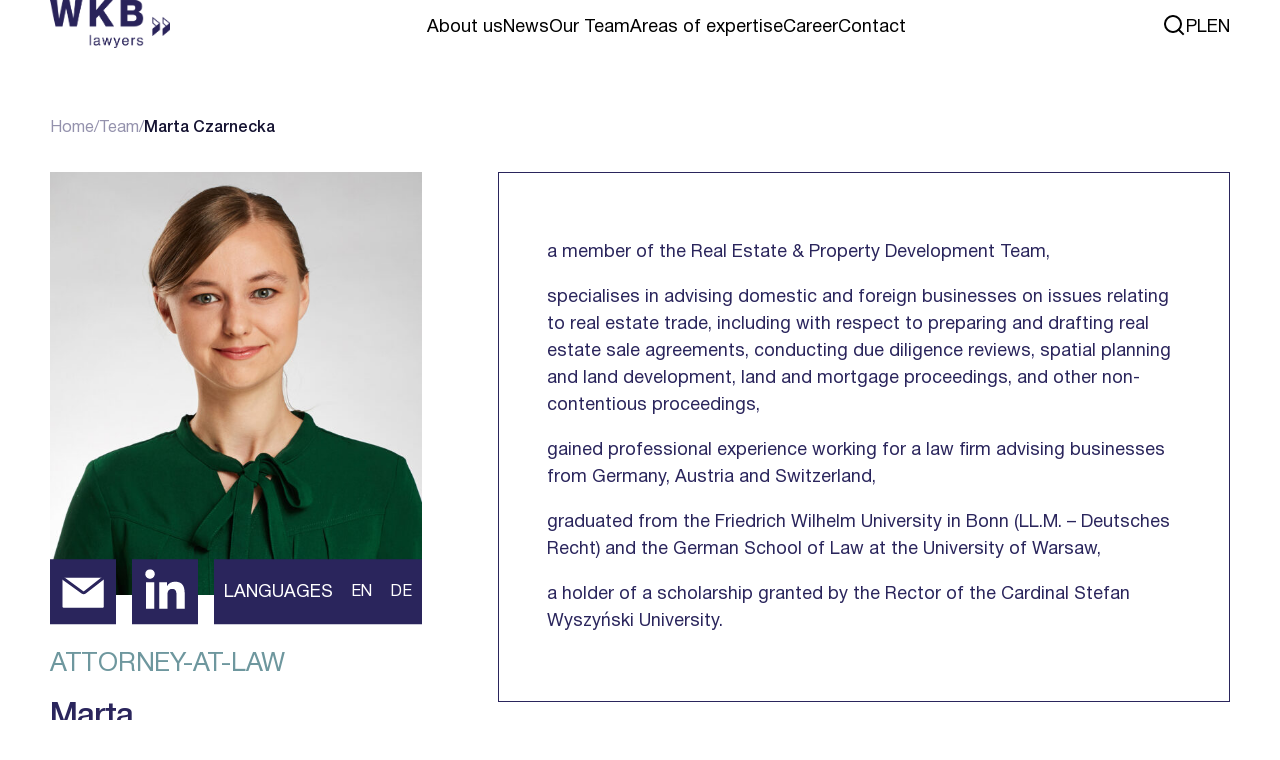

--- FILE ---
content_type: text/html; charset=UTF-8
request_url: https://wkb.pl/en/zespol/marta-czarnecka/
body_size: 14361
content:
<!doctype html>

<html class="front-html" lang="en-US">

<head>

    <meta charset="UTF-8">

    <meta name="viewport" content="width=device-width, initial-scale=1.0, maximum-scale=5.0, minimum-scale=1.0">

    <meta http-equiv="X-UA-Compatible" content="ie=edge">

    <meta name="format-detection" content="telephone=no">

<!--    <link rel="preconnect" href="https://fonts.googleapis.com">-->

<!--    <link rel="preconnect" href="https://fonts.gstatic.com" crossorigin>-->

<!--    <link href="https://fonts.googleapis.com/css2?family=Lato:wght@400;700&display=swap" rel="stylesheet">-->


		<link rel="preload" as="image" href="https://wkb.pl/wp-content/uploads/2025/05/LOGO_WKB_positive-negative-1-3.svg" />
		<link rel="preload" as="image" href="https://wkb.pl/wp-content/themes/wkb2023/assets/img/separator.png" />
		


    

    
        <script type="text/javascript" data-pressidium-cc-no-block>
            window.pressidiumCCBlockedScripts = [{"src":"^(?:https?:)?\\\/\\\/(?:www\\.)?google-analytics\\.com","category":"analytics","is_regex":true}];
            window.pressidiumCCCookieName = 'pressidium_cookie_consent';
        </script>

        <script src="https://wkb.pl/wp-content/plugins/pressidium-cookie-consent/public/block-scripts.js" type="text/javascript" data-pressidium-cc-no-block></script>

        
        <script type="text/javascript" data-pressidium-cc-no-block>
            function onPressidiumCookieConsentUpdated(event) {
                window.dataLayer = window.dataLayer || [];
                window.dataLayer.push({
                    event: 'pressidium-cookie-consent-' + event.type,
                    consent: event.detail,
                });
            }

            window.addEventListener('pressidium-cookie-consent-accepted', onPressidiumCookieConsentUpdated);
            window.addEventListener('pressidium-cookie-consent-changed', onPressidiumCookieConsentUpdated);
        </script>

        
        <style id="pressidium-cc-styles">
            .pressidium-cc-theme {
                --cc-bg: #f9faff;
--cc-text: #112954;
--cc-btn-primary-bg: #2a255c;
--cc-btn-primary-text: #f9faff;
--cc-btn-primary-hover-bg: #1d2e38;
--cc-btn-primary-hover-text: #f9faff;
--cc-btn-secondary-bg: #dfe7f9;
--cc-btn-secondary-text: #112954;
--cc-btn-secondary-hover-bg: #c6d1ea;
--cc-btn-secondary-hover-text: #112954;
--cc-toggle-bg-off: #8fa8d6;
--cc-toggle-bg-on: #3859d0;
--cc-toggle-bg-readonly: #cbd8f1;
--cc-toggle-knob-bg: #fff;
--cc-toggle-knob-icon-color: #ecf2fa;
--cc-cookie-category-block-bg: #ebeff9;
--cc-cookie-category-block-bg-hover: #dbe5f9;
--cc-section-border: #f1f3f5;
--cc-block-text: #112954;
--cc-cookie-table-border: #e1e7f3;
--cc-overlay-bg: rgba(230, 235, 255, .85);
--cc-webkit-scrollbar-bg: #ebeff9;
--cc-webkit-scrollbar-bg-hover: #3859d0;
--cc-btn-floating-bg: #3859d0;
--cc-btn-floating-icon: #f9faff;
--cc-btn-floating-hover-bg: #1d2e38;
--cc-btn-floating-hover-icon: #f9faff;
            }
        </style>

        <meta name='robots' content='index, follow, max-image-preview:large, max-snippet:-1, max-video-preview:-1' />

	<!-- This site is optimized with the Yoast SEO plugin v26.8 - https://yoast.com/product/yoast-seo-wordpress/ -->
	<title>WKB Lawyers &#8211; Marta Czarnecka</title>
	<link rel="canonical" href="https://wkb.pl/en/zespol/marta-czarnecka/" />
	<meta property="og:locale" content="en_US" />
	<meta property="og:type" content="article" />
	<meta property="og:title" content="WKB Lawyers &#8211; Marta Czarnecka" />
	<meta property="og:url" content="https://wkb.pl/en/zespol/marta-czarnecka/" />
	<meta property="og:site_name" content="WKB Lawyers" />
	<meta property="article:modified_time" content="2024-06-11T19:34:17+00:00" />
	<meta property="og:image" content="https://wkb.pl/wp-content/uploads/2023/05/Marta-Czarnecka-912x1000-1.jpg" />
	<meta property="og:image:width" content="912" />
	<meta property="og:image:height" content="1000" />
	<meta property="og:image:type" content="image/jpeg" />
	<meta name="twitter:card" content="summary_large_image" />
	<meta name="twitter:label1" content="Est. reading time" />
	<meta name="twitter:data1" content="1 minute" />
	<script type="application/ld+json" class="yoast-schema-graph">{"@context":"https://schema.org","@graph":[{"@type":"WebPage","@id":"https://wkb.pl/en/zespol/marta-czarnecka/","url":"https://wkb.pl/en/zespol/marta-czarnecka/","name":"WKB Lawyers &#8211; Marta Czarnecka","isPartOf":{"@id":"https://wkb.pl/en/#website"},"primaryImageOfPage":{"@id":"https://wkb.pl/en/zespol/marta-czarnecka/#primaryimage"},"image":{"@id":"https://wkb.pl/en/zespol/marta-czarnecka/#primaryimage"},"thumbnailUrl":"https://wkb.pl/wp-content/uploads/2023/05/Marta-Czarnecka-912x1000-1.jpg","datePublished":"2023-05-11T11:13:28+00:00","dateModified":"2024-06-11T19:34:17+00:00","breadcrumb":{"@id":"https://wkb.pl/en/zespol/marta-czarnecka/#breadcrumb"},"inLanguage":"en-US","potentialAction":[{"@type":"ReadAction","target":["https://wkb.pl/en/zespol/marta-czarnecka/"]}]},{"@type":"ImageObject","inLanguage":"en-US","@id":"https://wkb.pl/en/zespol/marta-czarnecka/#primaryimage","url":"https://wkb.pl/wp-content/uploads/2023/05/Marta-Czarnecka-912x1000-1.jpg","contentUrl":"https://wkb.pl/wp-content/uploads/2023/05/Marta-Czarnecka-912x1000-1.jpg","width":912,"height":1000},{"@type":"BreadcrumbList","@id":"https://wkb.pl/en/zespol/marta-czarnecka/#breadcrumb","itemListElement":[{"@type":"ListItem","position":1,"name":"Home","item":"https://wkb.pl/en/"},{"@type":"ListItem","position":2,"name":"Team","item":"https://wkb.pl/en/zespol/"},{"@type":"ListItem","position":3,"name":"Marta Czarnecka"}]},{"@type":"WebSite","@id":"https://wkb.pl/en/#website","url":"https://wkb.pl/en/","name":"WKB Lawyers","description":"","publisher":{"@id":"https://wkb.pl/en/#organization"},"potentialAction":[{"@type":"SearchAction","target":{"@type":"EntryPoint","urlTemplate":"https://wkb.pl/en/?s={search_term_string}"},"query-input":{"@type":"PropertyValueSpecification","valueRequired":true,"valueName":"search_term_string"}}],"inLanguage":"en-US"},{"@type":"Organization","@id":"https://wkb.pl/en/#organization","name":"WKB Lawyers","url":"https://wkb.pl/en/","logo":{"@type":"ImageObject","inLanguage":"en-US","@id":"https://wkb.pl/en/#/schema/logo/image/","url":"https://wkb.pl/wp-content/uploads/2024/06/LOGO_WKB20_mid-blue-1.png","contentUrl":"https://wkb.pl/wp-content/uploads/2024/06/LOGO_WKB20_mid-blue-1.png","width":1299,"height":591,"caption":"WKB Lawyers"},"image":{"@id":"https://wkb.pl/en/#/schema/logo/image/"},"sameAs":["https://www.linkedin.com/company/wkb-lawyers"]}]}</script>
	<!-- / Yoast SEO plugin. -->


<style id='wp-img-auto-sizes-contain-inline-css' type='text/css'>
img:is([sizes=auto i],[sizes^="auto," i]){contain-intrinsic-size:3000px 1500px}
/*# sourceURL=wp-img-auto-sizes-contain-inline-css */
</style>
<style id='classic-theme-styles-inline-css' type='text/css'>
/*! This file is auto-generated */
.wp-block-button__link{color:#fff;background-color:#32373c;border-radius:9999px;box-shadow:none;text-decoration:none;padding:calc(.667em + 2px) calc(1.333em + 2px);font-size:1.125em}.wp-block-file__button{background:#32373c;color:#fff;text-decoration:none}
/*# sourceURL=/wp-includes/css/classic-themes.min.css */
</style>
<link rel='stylesheet' id='wpml-legacy-dropdown-0-css' href='https://wkb.pl/wp-content/plugins/sitepress-multilingual-cms/templates/language-switchers/legacy-dropdown/style.min.css?ver=1' type='text/css' media='all' />
<link data-minify="1" rel='stylesheet' id='cookie-consent-client-style-css' href='https://wkb.pl/wp-content/cache/min/1/wp-content/plugins/pressidium-cookie-consent/public/bundle.client.css?ver=1760948262' type='text/css' media='all' />
<link data-minify="1" rel='stylesheet' id='theme-style.min-css' href='https://wkb.pl/wp-content/cache/min/1/wp-content/themes/wkb2023/assets/css/style.min.css?ver=1760948262' type='text/css' media='all' />
<link data-minify="1" rel='stylesheet' id='theme-style2.min-css' href='https://wkb.pl/wp-content/cache/min/1/wp-content/themes/wkb2023/assets/css/style2.min.css?ver=1760948262' type='text/css' media='all' />
<link rel='stylesheet' id='theme-style-css' href='https://wkb.pl/wp-content/themes/wkb2023/style.css?ver=1747668263' type='text/css' media='all' />
<script type="text/javascript" id="wpml-cookie-js-extra">
/* <![CDATA[ */
var wpml_cookies = {"wp-wpml_current_language":{"value":"en","expires":1,"path":"/"}};
var wpml_cookies = {"wp-wpml_current_language":{"value":"en","expires":1,"path":"/"}};
//# sourceURL=wpml-cookie-js-extra
/* ]]> */
</script>
<script type="text/javascript" src="https://wkb.pl/wp-content/plugins/sitepress-multilingual-cms/res/js/cookies/language-cookie.js?ver=486900" id="wpml-cookie-js" defer="defer" data-wp-strategy="defer"></script>
<script type="text/javascript" id="consent-mode-script-js-extra">
/* <![CDATA[ */
var pressidiumCCGCM = {"gcm":{"enabled":true,"implementation":"gtag","ads_data_redaction":true,"url_passthrough":false,"regions":[]}};
//# sourceURL=consent-mode-script-js-extra
/* ]]> */
</script>
<script type="text/javascript" src="https://wkb.pl/wp-content/plugins/pressidium-cookie-consent/public/consent-mode.js?ver=e12e26152e9ebe6a26ba" id="consent-mode-script-js"></script>
<script type="text/javascript" src="https://wkb.pl/wp-content/plugins/sitepress-multilingual-cms/templates/language-switchers/legacy-dropdown/script.min.js?ver=1" id="wpml-legacy-dropdown-0-js"></script>
<script type="text/javascript" src="https://wkb.pl/wp-includes/js/jquery/jquery.min.js?ver=3.7.1" id="jquery-core-js"></script>
<link rel='shortlink' href='https://wkb.pl/en/?p=18803' />
<meta name="generator" content="WPML ver:4.8.6 stt:1,40;" />
<script type="text/javascript">
var $g = {};
var height_next_box = false;
var WP = {
    homeURL: 'https://wkb.pl/en//',
    templateURL: 'https://wkb.pl/wp-content/themes/wkb2023/',
    currentLang: 'en_US',
    };
</script>
<link rel="icon" href="https://wkb.pl/wp-content/uploads/2022/05/wkb.png" sizes="32x32" />
<link rel="icon" href="https://wkb.pl/wp-content/uploads/2022/05/wkb.png" sizes="192x192" />
<link rel="apple-touch-icon" href="https://wkb.pl/wp-content/uploads/2022/05/wkb.png" />
<meta name="msapplication-TileImage" content="https://wkb.pl/wp-content/uploads/2022/05/wkb.png" />
		<style type="text/css" id="wp-custom-css">
			.postid-23435 .single-areas__col:first-of-type {
    display: flex;
    flex-direction: column;
    flex-wrap: wrap;
}

.postid-23435 .single-areas__col:first-of-type .single-person-accordion {
    width: 100%;
}

.postid-23435 .single-areas__col:first-of-type > .post-content {
    order: -1;
}

.single-obszary .single-areas__col .post-content ol {
	padding-left: 0;
}

.single-obszary .single-areas__col .post-content ol li {
    margin-left: 25px;
}

.single-obszary .post-content ol li {
    position: relative;
    font-weight: 400;
    font-size: 18px;
    line-height: 150%;
}

ul.native {
    display: -webkit-flex;
    display: -ms-flexbox;
    display: flex;
    -webkit-flex-direction:column;
    -ms-flex-direction: column;
    flex-direction: column;
    gap: 16px;
    list-style-type: disc !important;
}

ul.native li {
    position: relative;
    font-weight: 400;
    font-size: 18px;
    line-height: 150%;
}

ul.native li {
    margin-left: 25px;
}

ul.native li:before {
	display: none;
}

.postid-25886 .firstsec h2.single-areas__subtitle {
    display: none !important;
}		</style>
		
	<!-- Google tag (gtag.js) -->
	<script async src="https://www.googletagmanager.com/gtag/js?id=G-8EEQPCNZQ4"></script>
	<script>
	window.dataLayer = window.dataLayer || [];
	function gtag(){dataLayer.push(arguments);}
	gtag('js', new Date());

	gtag('config', 'G-8EEQPCNZQ4');
	</script>



</head>

<body class="wp-singular kadra-template-default single single-kadra postid-18803 wp-theme-wkb2023 pressidium-cc-theme">



    <div class="glpage ">

        
        
        <header class="header header--white" data-header>
					<div class="header__inner container">
						<a href="https://wkb.pl/en/" class="header__logo" data-header-logo-url="https://wkb.pl/wp-content/uploads/2025/01/LOGO_WKB_white.png">
							<img width="2361" height="951"
								class="header__img"
								src="https://wkb.pl/wp-content/uploads/2025/01/LOGO_WKB_dark-blue.png"
								alt=""
								data-header-logo
							>
						</a>
						<nav class="header__items">
															<a href="https://wkb.pl/en/o-nas/" class="header__item">
									About us								</a>
															<a href="https://wkb.pl/en/aktualnosci/" class="header__item">
									News								</a>
															<a href="https://wkb.pl/en/zespol/" class="header__item">
									Our Team								</a>
															<a href="https://wkb.pl/en/obszary-doradztwa/" class="header__item">
									Areas of expertise								</a>
															<a href="https://wkb.pl/en/kariera/" class="header__item">
									Career								</a>
															<a href="https://wkb.pl/en/contact/" class="header__item">
									Contact								</a>
													</nav>
						<div class="header__options">
							<button class="header__search" data-header-search>
							<svg width="24" height="24" viewBox="0 0 24 24" fill="none" xmlns="http://www.w3.org/2000/svg">
								<path d="M11 19C15.4183 19 19 15.4183 19 11C19 6.58172 15.4183 3 11 3C6.58172 3 3 6.58172 3 11C3 15.4183 6.58172 19 11 19Z" stroke="white" stroke-width="2" stroke-linecap="round" stroke-linejoin="round"/>
								<path d="M20.9992 20.9992L16.6992 16.6992" stroke="white" stroke-width="2" stroke-linecap="square" stroke-linejoin="round"/>
							</svg>
							</button>
							<div class="header__lang">
																										<a href="https://wkb.pl/zespol/marta-czarnecka/" class="header__option">
										PL									</a>
																										<a href="https://wkb.pl/en/zespol/marta-czarnecka/" class="header__option header__option--active">
										EN									</a>
															</div>
						</div>
						<button class="header__hamburger" data-header-hamburger>
							<svg height="32px" width="32px" viewBox="0 0 32 32">
								<path d="M4,10h24c1.104,0,2-0.896,2-2s-0.896-2-2-2H4C2.896,6,2,6.896,2,8S2.896,10,4,10z M28,14H4c-1.104,0-2,0.896-2,2 s0.896,2,2,2h24c1.104,0,2-0.896,2-2S29.104,14,28,14z M28,22H4c-1.104,0-2,0.896-2,2s0.896,2,2,2h24c1.104,0,2-0.896,2-2 S29.104,22,28,22z"/>
							</svg>
						</button>
					</div>
        </header>

				<header class="mobileHeader" data-header-mobile>
					<div class="mobileHeader__inner">
						<div class="mobileHeader__top">
							<button class="mobileHeader__back" data-header-back>
								<svg width="24" height="24" viewBox="0 0 24 24" fill="none" xmlns="http://www.w3.org/2000/svg">
									<path d="M15 18L9 12L15 6" stroke="#292561" stroke-width="2" stroke-linecap="square" stroke-linejoin="round"/>
								</svg>
							</button>
							<p class="mobileHeader__label">Menu</p>
							<button class="mobileHeader__close" data-header-mobile-close>
								<svg width="24" height="24" viewBox="0 0 24 24" fill="none" xmlns="http://www.w3.org/2000/svg">
									<path d="M18 6L6 18" stroke="#292561" stroke-width="2" stroke-linecap="square" stroke-linejoin="round"/>
									<path d="M6 6L18 18" stroke="#292561" stroke-width="2" stroke-linecap="square" stroke-linejoin="round"/>
								</svg>
							</button>
						</div>
						<div class="mobileHeader__body">
								<div class="mobileHeader__items">
																			<a href="https://wkb.pl/en/o-nas/" class="mobileHeader__item">
											About us										</a>
																			<a href="https://wkb.pl/en/aktualnosci/" class="mobileHeader__item">
											News										</a>
																			<a href="https://wkb.pl/en/zespol/" class="mobileHeader__item">
											Our Team										</a>
																			<a href="https://wkb.pl/en/obszary-doradztwa/" class="mobileHeader__item">
											Areas of expertise										</a>
																			<a href="https://wkb.pl/en/kariera/" class="mobileHeader__item">
											Career										</a>
																			<a href="https://wkb.pl/en/contact/" class="mobileHeader__item">
											Contact										</a>
																	</div>
						</div>
						<div class="mobileHeader__bottom">
							<div class="mobileHeader__options">
																										<a href="https://wkb.pl/zespol/marta-czarnecka/" class="mobileHeader__option">
										PL									</a>
																										<a href="https://wkb.pl/en/zespol/marta-czarnecka/" class="mobileHeader__option mobileHeader__option--active">
										EN									</a>
															</div>
						</div>
					</div>
				</header>

				
				<div class="topSearch" data-header-search-box>
					<div class="topSearch__inner">
						<form class="search js-form-search-global" method="get" action="https://wkb.pl/en/wyszukiwarka/">
														<input type="hidden" name="sg" value="" autocomplete="off">
							<input type="hidden" name="paged" value="1" autocomplete="off">
							<input class="search-input" type="search" name="sg" aria-label="Search site for:" placeholder="What are you looking for?" autocomplete="off" value="">

							<button type="submit" class="topSearch__loupe">
								<svg width="25" height="25" viewBox="0 0 25 25" fill="none" xmlns="http://www.w3.org/2000/svg">
									<path d="M11.5 19.5C15.9183 19.5 19.5 15.9183 19.5 11.5C19.5 7.08172 15.9183 3.5 11.5 3.5C7.08172 3.5 3.5 7.08172 3.5 11.5C3.5 15.9183 7.08172 19.5 11.5 19.5Z" stroke="#151332" stroke-width="2" stroke-linecap="round"/>
									<path d="M21.5002 21.4992L17.2002 17.1992" stroke="#151332" stroke-width="2" stroke-linecap="square" stroke-linejoin="round"/>
								</svg>
							</button>

							<button type="button" class="topSearch__close" data-header-search-box-close>
								<svg width="25" height="25" viewBox="0 0 25 25" fill="none" xmlns="http://www.w3.org/2000/svg">
									<path d="M18.5 6.5L6.5 18.5" stroke="#292561" stroke-width="2" stroke-linecap="square" stroke-linejoin="round"/>
									<path d="M6.5 6.5L18.5 18.5" stroke="#292561" stroke-width="2" stroke-linecap="square" stroke-linejoin="round"/>
								</svg>
							</button>
						</form>
					</div>
				</div>


        <div class="body-cover "></div>



    


    






<div class="page-content">

    <div class="container container--top">



        <p id="breadcrumbs"><span><span><a href="https://wkb.pl/en/">Home</a></span> <span class="separator-grey">/</span> <span><a href="https://wkb.pl/en/zespol/">Team</a></span> <span class="separator-grey">/</span> <span class="breadcrumb_last" aria-current="page">Marta Czarnecka</span></span></p>


    </div>



    <div class="container container--sticky">







    <div class="single-person">

        <div class="single-person__row">

            <div class="single-person-mobile">

	            
                    <div class="single-person__namePosition">attorney-at-law</div>



	            
                <div class="single-person__namePerson">Marta Czarnecka</div>



            </div>

            <div class="single-person__col single-person__col--1">

                <div class="single-person-image-round">

                    <img width="549" height="623" src="https://wkb.pl/wp-content/uploads/2023/05/Marta-Czarnecka-912x1000-1-549x623.jpg" class="attachment-person_xl size-person_xl wp-post-image" alt="" decoding="async" fetchpriority="high" />


                    <div class="single-person-socials" style="display:flex">

                        
                            <a href="mailto:marta.czarnecka@wkb.pl" class="single-person-socials__item">

                                <svg width="46" height="33" viewBox="0 0 46 33" fill="none" xmlns="http://www.w3.org/2000/svg">

                                    <rect x="2.51147" y="2.52344" width="41.2749" height="29.9243" rx="1" fill="white"/>

                                    <path d="M0.963623 1.49121L22.446 17.1147C23.1676 17.6395 24.1495 17.6229 24.8529 17.0739L44.8182 1.49121" stroke="#2A255C" stroke-width="3"/>

                                </svg>

                            </a>

                        
                        

                        
                            <a href="https://www.linkedin.com/in/marta-czarnecka-ll-m-80830111a/" class="single-person-socials__item single-person-socials__item--linkedin" target="_blank">

                                <svg xmlns="http://www.w3.org/2000/svg" viewBox="0 0 448 512" fill="#FFF">

                                    <path d="M100.28 448H7.4V148.9h92.88zM53.79 108.1C24.09 108.1 0 83.5 0 53.8a53.79 53.79 0 0 1 107.58 0c0 29.7-24.1 54.3-53.79 54.3zM447.9 448h-92.68V302.4c0-34.7-.7-79.2-48.29-79.2-48.29 0-55.69 37.7-55.69 76.7V448h-92.78V148.9h89.08v40.8h1.3c12.4-23.5 42.69-48.3 87.88-48.3 94 0 111.28 61.9 111.28 142.3V448z"/>

                                </svg>

                            </a>    

                        


                        <div class="single-person-socials__item">

                            
                                <p>Languages</p>

                            


                            
                                
                                    <span>EN</span>

                                
                                    <span>DE</span>

                                
                            
                        </div>

                    </div>

                    <div class="single-person__nameBox">

	                    
                            <div class="single-person__namePosition">attorney-at-law</div>



	                    
                        <div class="single-person__namePerson">Marta Czarnecka</div>

                    </div>

                </div>



            </div>

            <div class="single-person__col">

                <div class="single-person-border-content single-person-border-content-space">

                    <div class="single-person-content post-content single-areas__imgPosition">

                        <img width="11" height="28" class="single-areas__imgPointPlus" src="https://wkb.pl/wp-content/themes/wkb2023/assets/img/li-b-w.svg">

                        <p>a member of the Real Estate &amp; Property Development Team,</p>
<p>specialises in advising domestic and foreign businesses on issues relating to real estate trade, including with respect to preparing and drafting real estate sale agreements, conducting due diligence reviews, spatial planning and land development, land and mortgage proceedings, and other non-contentious proceedings,</p>
<p>gained professional experience working for a law firm advising businesses from Germany, Austria and Switzerland,</p>
<p>graduated from the Friedrich Wilhelm University in Bonn (LL.M. – Deutsches Recht) and the German School of Law at the University of Warsaw,</p>
<p>a holder of a scholarship granted by the Rector of the Cardinal Stefan Wyszyński University.</p>

                    </div>

                </div>

                <div class="single-person-areas">


                                                
	                
                        <h2 class="single-person-areas__rowTitle">Areas of expertise</h2>

                        <div class="single-person-areas__row">

			                


				                


                                <!-- article -->



<!--				                -->

                                

                                <article id="post-18803" class="single-person-areas__article">

                                    <a class="single-person-areas__label" href="https://wkb.pl/en/obszary-doradztwa/real-estate/" title="Marta Czarnecka">
                                    Real Estate                                    <svg width="24" height="25" viewBox="0 0 24 25" fill="none" xmlns="http://www.w3.org/2000/svg">
<path d="M9 18.5L15 12.5L9 6.5" stroke="#2A255C" stroke-width="2" stroke-linecap="square" stroke-linejoin="round"/>
</svg>

                                    </a>

                                    

                                </article>





                            <!-- /article -->







                            
                        


				                


                                <!-- article -->



<!--				                -->

                                

                                <article id="post-18803" class="single-person-areas__article">

                                    <a class="single-person-areas__label" href="https://wkb.pl/en/obszary-doradztwa/esg/" title="Marta Czarnecka">
                                    ESG                                    <svg width="24" height="25" viewBox="0 0 24 25" fill="none" xmlns="http://www.w3.org/2000/svg">
<path d="M9 18.5L15 12.5L9 6.5" stroke="#2A255C" stroke-width="2" stroke-linecap="square" stroke-linejoin="round"/>
</svg>

                                    </a>

                                    

                                </article>





                            <!-- /article -->







                            
                        


				                


                                <!-- article -->



<!--				                -->

                                

                                <article id="post-18803" class="single-person-areas__article">

                                    <a class="single-person-areas__label" href="https://wkb.pl/en/obszary-doradztwa/german-desk/" title="Marta Czarnecka">
                                    German Desk                                    <svg width="24" height="25" viewBox="0 0 24 25" fill="none" xmlns="http://www.w3.org/2000/svg">
<path d="M9 18.5L15 12.5L9 6.5" stroke="#2A255C" stroke-width="2" stroke-linecap="square" stroke-linejoin="round"/>
</svg>

                                    </a>

                                    

                                </article>





                            <!-- /article -->







                            
                        


                    </div>



                    
                </div>





                




        
                <div class="single-person-accordion-second">



                    <!--        EXPERIENCE -->

                    
                        <div class="single-person-experience single-areas-accordion js-group-faq">

                            <div class="js-head-faq">

                                <h2 class="single-areas-accordion__title single-areas-accordion__secondTitle">
                                    Selected experiences                                    <svg width="24" height="24" viewBox="0 0 24 24" fill="none" xmlns="http://www.w3.org/2000/svg">
<path d="M18 15L12 9L6 15" stroke="#151332" stroke-width="2" stroke-linecap="square" stroke-linejoin="round"/>
</svg>

                                </h2>

                                

                            </div>



                            <div class="js-content-faq">





                                <div class="single-areas-experience__row">

                                    
                                        <div class="single-person-experience__col single-person-experience__colSecond">

                                            <p>Has advised, among others:</p>
<ul>
<li>developers</li>
<li>companies operating in the real estate and production industries</li>
</ul>

                                        </div>

                                    
                                    
                                </div>

                            </div>

                        </div>

                    
                    <!--  END      EXPERIENCE -->



                    <!--       RECOMMENDATION  -->



                    
                    <!--     END  RECOMMENDATION  -->



                </div>

        


            </div>

        </div>



    </div>



    </div>

</div>

		<script src='https://wkb.pl/wp-content/themes/wkb2023/template/block/last-news-owl/scripts.js'></script>

<section class="news-carousel">
    <div class="container">

        <div class="box-carousel-content-row box-carousel-content-row__box">

            <div class="box-carousel-content-row__title">

                
                    <h2 class="news-owl-carousel-content__title">News</h2>

                
            </div>



            <div class="box-carousel-content-row__btn">

                
                    <a href="https://wkb.pl/en/aktualnosci/">

                        Show all
                        <svg width="24" height="24" viewBox="0 0 24 24" fill="none" xmlns="http://www.w3.org/2000/svg">
<path d="M9 18L15 12L9 6" stroke="#292561" stroke-width="2" stroke-linecap="square" stroke-linejoin="round"/>
</svg>

                    </a>

                
            </div>



        </div>

        <div class="owl-carousel news-carousel-owl">

            
                
                    <div class="news-box-content-top-flex">

                        <div class="news-box-content-top">

                        <div class="news-box-content-top__title" style="background-color:#6e979e">

                                <div class="news-box-content-top__titleSize"></div>

                            </div>

                            <div class="news-box-content-top__date">

                                07.01.2026
                            </div>

                        </div>

                        <div class="news-box__cont">

                            <div class="news-box__dataTitleSecond">2026 promotions in WKB</div>

                            <div class="news-box__dataDescriptionSecond"></div>

                            <div class="news-box__dataLinkSecond">

                            <a href="https://wkb.pl/en/2026-promotions-in-wkb/" class="">

                                
                                more						<svg width="24" height="24" viewBox="0 0 24 24" fill="none" xmlns="http://www.w3.org/2000/svg">
<path d="M9 18L15 12L9 6" stroke="#292561" stroke-width="2" stroke-linecap="square" stroke-linejoin="round"/>
</svg>
                            </a>

                        </div>
                        </div>

                        

                    </div>



                
                    <div class="news-box-content-top-flex">

                        <div class="news-box-content-top">

                        <div class="news-box-content-top__title" style="">

                                <div class="news-box-content-top__titleSize">Media, Entertainment &#038; Telecommunications</div>

                            </div>

                            <div class="news-box-content-top__date">

                                28.11.2025
                            </div>

                        </div>

                        <div class="news-box__cont">

                            <div class="news-box__dataTitleSecond">Media Law International confirms WKB Lawyers’ position among leading media law firms</div>

                            <div class="news-box__dataDescriptionSecond"></div>

                            <div class="news-box__dataLinkSecond">

                            <a href="https://wkb.pl/en/media-law-international-confirms-wkb-lawyers-position-among-leading-media-law-firms/" class="">

                                
                                more						<svg width="24" height="24" viewBox="0 0 24 24" fill="none" xmlns="http://www.w3.org/2000/svg">
<path d="M9 18L15 12L9 6" stroke="#292561" stroke-width="2" stroke-linecap="square" stroke-linejoin="round"/>
</svg>
                            </a>

                        </div>
                        </div>

                        

                    </div>



                
                    <div class="news-box-content-top-flex">

                        <div class="news-box-content-top">

                        <div class="news-box-content-top__title" style="background-color:#6e979e">

                                <div class="news-box-content-top__titleSize"></div>

                            </div>

                            <div class="news-box-content-top__date">

                                07.11.2025
                            </div>

                        </div>

                        <div class="news-box__cont">

                            <div class="news-box__dataTitleSecond">IFLR1000 2025 ranking announced</div>

                            <div class="news-box__dataDescriptionSecond"></div>

                            <div class="news-box__dataLinkSecond">

                            <a href="https://wkb.pl/en/iflr1000-2025-ranking-announced/" class="">

                                
                                more						<svg width="24" height="24" viewBox="0 0 24 24" fill="none" xmlns="http://www.w3.org/2000/svg">
<path d="M9 18L15 12L9 6" stroke="#292561" stroke-width="2" stroke-linecap="square" stroke-linejoin="round"/>
</svg>
                            </a>

                        </div>
                        </div>

                        

                    </div>



                
                    <div class="news-box-content-top-flex">

                        <div class="news-box-content-top">

                        <div class="news-box-content-top__title" style="">

                                <div class="news-box-content-top__titleSize">Mergers &#038; Acquisitions</div>

                            </div>

                            <div class="news-box-content-top__date">

                                23.10.2025
                            </div>

                        </div>

                        <div class="news-box__cont">

                            <div class="news-box__dataTitleSecond">WKB Lawyers advised Positive on the acquisition of 100% of the shares in Surfer</div>

                            <div class="news-box__dataDescriptionSecond"></div>

                            <div class="news-box__dataLinkSecond">

                            <a href="https://wkb.pl/en/wkb-lawyers-advised-positive-on-the-acquisition-of-100-of-the-shares-in-surfer/" class="">

                                
                                more						<svg width="24" height="24" viewBox="0 0 24 24" fill="none" xmlns="http://www.w3.org/2000/svg">
<path d="M9 18L15 12L9 6" stroke="#292561" stroke-width="2" stroke-linecap="square" stroke-linejoin="round"/>
</svg>
                            </a>

                        </div>
                        </div>

                        

                    </div>



                
                    <div class="news-box-content-top-flex">

                        <div class="news-box-content-top">

                        <div class="news-box-content-top__title" style="">

                                <div class="news-box-content-top__titleSize">Company Law &#038; Corporate Governance</div>

                            </div>

                            <div class="news-box-content-top__date">

                                02.10.2025
                            </div>

                        </div>

                        <div class="news-box__cont">

                            <div class="news-box__dataTitleSecond">WKB Legal Alert | Changes to compulsion proceedings before registry courts</div>

                            <div class="news-box__dataDescriptionSecond"></div>

                            <div class="news-box__dataLinkSecond">

                            <a href="https://wkb.pl/en/wkb-legal-alert-changes-to-compulsion-proceedings-before-registry-courts/" class="">

                                
                                more						<svg width="24" height="24" viewBox="0 0 24 24" fill="none" xmlns="http://www.w3.org/2000/svg">
<path d="M9 18L15 12L9 6" stroke="#292561" stroke-width="2" stroke-linecap="square" stroke-linejoin="round"/>
</svg>
                            </a>

                        </div>
                        </div>

                        

                    </div>



                
                    <div class="news-box-content-top-flex">

                        <div class="news-box-content-top">

                        <div class="news-box-content-top__title" style="">

                                <div class="news-box-content-top__titleSize">Mergers &#038; Acquisitions</div>

                            </div>

                            <div class="news-box-content-top__date">

                                13.08.2025
                            </div>

                        </div>

                        <div class="news-box__cont">

                            <div class="news-box__dataTitleSecond">WKB advised Everfex P.S.A. on its acquisition by Fiinu Plc</div>

                            <div class="news-box__dataDescriptionSecond"></div>

                            <div class="news-box__dataLinkSecond">

                            <a href="https://wkb.pl/en/wkb-advised-everfex-p-s-a-on-its-acquisition-by-fiinu-plc/" class="">

                                
                                more						<svg width="24" height="24" viewBox="0 0 24 24" fill="none" xmlns="http://www.w3.org/2000/svg">
<path d="M9 18L15 12L9 6" stroke="#292561" stroke-width="2" stroke-linecap="square" stroke-linejoin="round"/>
</svg>
                            </a>

                        </div>
                        </div>

                        

                    </div>



                


            
        </div>

    </div>
</section>

</section>





    



    
        <footer class="footer section">

            <div class="footer-inner">










                <div class="footer-main">

                    <div class="container container--footer">

                        <div class="footer-main__row">

                            <div class="footer-main__col footer-main__col--1">



                                
                                    <div class="footer-main__logo-1">

                                        <img width="120" height="48" src="https://wkb.pl/wp-content/uploads/2025/05/LOGO_WKB_positive-negative-1-3.svg" alt="" />

                                    </div>



                                




                            </div>

                            

                            <div class="footer-main__col footer-main__col--4">

                                <p><strong>Firma</strong></p>

                                <ul id="menu-footer-menu-eng" class="menu"><li id="menu-item-588" class="menu-item menu-item-type-post_type menu-item-object-page menu-item-588"><a href="https://wkb.pl/en/o-nas/">About us</a></li>
<li id="menu-item-929" class="menu-item menu-item-type-post_type menu-item-object-page current_page_parent menu-item-929"><a href="https://wkb.pl/en/aktualnosci/">News</a></li>
<li id="menu-item-22434" class="menu-item menu-item-type-custom menu-item-object-custom menu-item-22434"><a href="https://wkb.pl/en/zespol/">Our Team</a></li>
<li id="menu-item-931" class="menu-item menu-item-type-post_type_archive menu-item-object-obszary menu-item-931"><a href="https://wkb.pl/en/obszary-doradztwa/">Areas of expertise</a></li>
</ul>
                            </div>

                            <div class="footer-main__col footer-main__col--5">

                                <p><strong>Oferta</strong></p>

                                <ul id="menu-footer-2-en" class="menu"><li id="menu-item-24242" class="menu-item menu-item-type-post_type menu-item-object-obszary menu-item-24242"><a href="https://wkb.pl/en/obszary-doradztwa/italian-desk/">Italian Desk</a></li>
<li id="menu-item-22268" class="menu-item menu-item-type-post_type menu-item-object-obszary menu-item-22268"><a href="https://wkb.pl/en/obszary-doradztwa/french-desk/">French Desk</a></li>
<li id="menu-item-24244" class="menu-item menu-item-type-post_type menu-item-object-obszary menu-item-24244"><a href="https://wkb.pl/en/obszary-doradztwa/german-desk/">German Desk</a></li>
<li id="menu-item-23401" class="menu-item menu-item-type-post_type menu-item-object-page menu-item-23401"><a href="https://wkb.pl/en/kariera/">Career</a></li>
<li id="menu-item-24246" class="menu-item menu-item-type-post_type menu-item-object-page menu-item-24246"><a href="https://wkb.pl/en/contact/">Contact</a></li>
</ul>
                            </div>

                            <div class="footer-main__col footer-main__col--2">

                                
                                    <div class="footer-main-content"><p><strong>Office in Warsaw</strong></p>
<p>Plac Małachowskiego 2<br />
00-066 Warszawa<br />
T: +48 22 201 00 00<br />
F: +48 22 201 00 99<br />
<a href="mailto:office@wkb.pl">office@wkb.pl</a></p>
</div>

                                
                            </div>

                            <div class="footer-main__col footer-main__col--3">

                                
                                    <div class="footer-main-content"><p><strong>Office in Poznań</strong></p>
<p>Andersia Tower<br />
Plac Władysława Andersa 3<br />
61-894 Poznań<br />
T: +48 61 855 32 20<br />
F: +48 22 201 00 99<br />
<a href="mailto:office@wkb.pl">office@wkb.pl</a></p>
</div>

                                
                            </div>





                            
                                <div class="footer-main__pp">

 

                                </div>

                            


                            
                                <div class="footer-main__logo-2">

                                    <img width="120" height="48" src="https://wkb.pl/wp-content/uploads/2025/05/LOGO_WKB_positive-negative-1-3.svg" alt="" />

                                </div>



                            


                        </div>



                    </div>

                </div>



                <div class="footer-bottom">

                    <div class="container">

                        <div class="footer-bottom-row">

                            
                                <div class="footer-bottom__content"><p>© WKB Wierciński, Kwieciński, Baehr</p>
</div>

                            
                            <a href="https://wkb.pl/dokumenty/polityka-zglaszania-i-wyjasniania-nieprawidlowosci.pdf" target="_blank" rel="nofollow" class="doc-redirect">Polityka zgłaszania i wyjaśniania nieprawidłowości</a>

                            
                                <div class="footer-bottom__pp">

                                    <a class="" href="https://wkb.pl/en/cookie-policy/" target="">

                                        Privacy Policy
                                    </a>

                                    <a href="#linkedin" class="footer-bottom__social">
                                    <svg width="16" height="16" viewBox="0 0 16 16" fill="none" xmlns="http://www.w3.org/2000/svg">
<path d="M12.6667 0H3.33333C1.49267 0 0 1.49267 0 3.33333V12.6667C0 14.5073 1.49267 16 3.33333 16H12.6667C14.508 16 16 14.5073 16 12.6667V3.33333C16 1.49267 14.508 0 12.6667 0ZM5.33333 12.6667H3.33333V5.33333H5.33333V12.6667ZM4.33333 4.488C3.68933 4.488 3.16667 3.96133 3.16667 3.312C3.16667 2.66267 3.68933 2.136 4.33333 2.136C4.97733 2.136 5.5 2.66267 5.5 3.312C5.5 3.96133 4.978 4.488 4.33333 4.488ZM13.3333 12.6667H11.3333V8.9307C11.3333 6.68533 8.6667 6.85533 8.6667 8.9307V12.6667H6.66667V5.33333H8.6667V6.51C9.5973 4.786 13.3333 4.65867 13.3333 8.1607V12.6667Z" fill="white"/>
</svg>

                                    </a>

                                </div>



                            




                        </div>



                    </div>

                </div>



            </div>





        </footer>

        <script type="speculationrules">
{"prefetch":[{"source":"document","where":{"and":[{"href_matches":"/en/*"},{"not":{"href_matches":["/wp-*.php","/wp-admin/*","/wp-content/uploads/*","/wp-content/*","/wp-content/plugins/*","/wp-content/themes/wkb2023/*","/en/*\\?(.+)"]}},{"not":{"selector_matches":"a[rel~=\"nofollow\"]"}},{"not":{"selector_matches":".no-prefetch, .no-prefetch a"}}]},"eagerness":"conservative"}]}
</script>
<script type="text/javascript" id="cookie-consent-client-script-js-extra">
/* <![CDATA[ */
var pressidiumCCClientDetails = {"settings":{"autorun":true,"force_consent":false,"autoclear_cookies":true,"page_scripts":true,"hide_from_bots":true,"delay":0,"cookie_expiration":365,"cookie_path":"/","cookie_domain":"wkb.pl","auto_language":"document","cookie_name":"pressidium_cookie_consent","languages":{"en":{"consent_modal":{"title":"Cookie Consent","description":"Hi, we use cookies to ensure the website's proper operation, to analyze traffic and performance, and to provide social media features.  \u003Cbutton type=\"button\" data-cc=\"c-settings\" class=\"cc-link\"\u003ECookie Settings\u003C/button\u003E","primary_btn":{"text":"Accept all","role":"accept_all"},"secondary_btn":{"text":"Accept necessary","role":"accept_necessary"}},"settings_modal":{"title":"Cookie preferences","save_settings_btn":"Save settings","accept_all_btn":"Accept all","reject_all_btn":"Reject all","close_btn_label":"Close","cookie_table_headers":[{"name":"Name"},{"domain":"Domain"},{"expiration":"Expiration"},{"path":"Path"},{"description":"Description"}],"blocks":[{"title":"Cookie usage &#x1f4e2;","description":"We use cookies to ensure the website's proper operation, to analyze traffic and performance, and to provide social media features. Click on the different category headings to find out more and change our default settings. However, blocking some types of cookies may impact your experience of the site and the services we are able to offer."},{"title":"Strictly necessary cookies","description":"These cookies are necessary for the website to function and cannot be switched off in our systems. You can set your browser to block or alert you about these cookies, but some parts of the site may not then work.","toggle":{"value":"necessary","enabled":true,"readonly":true},"cookie_table":[{"name":"wp-wpml_current_language","domain":"wkb.pl","expiration":"sesja","path":"","description":"Ciastko do zapisywania u\u017cywanego j\u0119zyka witryny.","is_regex":false}]},{"title":"Performance and Analytics cookies","description":"These cookies allow us to analyze visits and traffic sources so we can measure and improve the performance of our site. They help us to know which pages are the most and least popular and see how visitors move around the site.","toggle":{"value":"analytics","enabled":false,"readonly":false},"cookie_table":[{"name":"_ga","domain":"wkb.pl","expiration":"13 miesi\u0119cy i 4 dni","path":"","description":"Ciastko Google Analytics u\u017cywane do identyfikacji typu odwiedzaj\u0105cego.","is_regex":false},{"name":"_ga_*","domain":"wkb.pl","expiration":"13 miesi\u0119cy i 4 dni","path":"","description":"Dodatkowe ciastko Google Analytics potrzebne do podtrzymania zapisu identyfikatora.","is_regex":false}]},{"title":"Advertisement and Targeting cookies","description":"These cookies may be set through our site by our social media providers and/or our advertising partners. They may be used by those companies to build a profile of your interests and show you relevant adverts on other sites. They do not store directly personal information, but are based on uniquely identifying your browser and internet device.","toggle":{"value":"targeting","enabled":false,"readonly":false}},{"title":"Functionality and Preferences cookies","description":"These cookies allow us to provide enhanced functionality and personalization by storing user preferences.","toggle":{"value":"preferences","enabled":false,"readonly":false},"cookie_table":[{"name":"pum-*","domain":"wkb.pl","expiration":"1 miesi\u0105c","path":"","description":"Ciastko przypisuj\u0105ce stan dla popup\u00f3w.","is_regex":false}]},{"title":"More information","description":"For any queries in relation to our policy on cookies and your choices, please contact us."}]}},"pl-PL":{"consent_modal":{"title":"Cenimy prywatno\u015b\u0107 u\u017cytkownik\u00f3w","description":"U\u017cywamy plik\u00f3w cookie, aby poprawi\u0107 jako\u015b\u0107 przegl\u0105dania, wy\u015bwietla\u0107 tre\u015bci dostosowane do indywidualnych potrzeb u\u017cytkownik\u00f3w oraz analizowa\u0107 ruch na stronie. Klikni\u0119cie przycisku \u201eAkceptuj wszystkie\u201d oznacza zgod\u0119 na wykorzystywanie przez nas plik\u00f3w cookie \u003Cbutton type=\"button\" data-cc=\"c-settings\" class=\"cc-link\"\u003EDostosuj ustawienia\u003C/button\u003E","primary_btn":{"text":"Zaakceptuj wszystkie","role":"accept_all"},"secondary_btn":{"text":"Zaakceptuj wymagane","role":"accept_necessary"}},"settings_modal":{"title":"Ustawienia ciasteczek","save_settings_btn":"Zapisz ustawienia","accept_all_btn":"Zaakceptuj wszystko","reject_all_btn":"Odrzu\u0107 wszystko","close_btn_label":"Zamknij","cookie_table_headers":[{"name":"Nazwa"},{"domain":"Domena"},{"expiration":"Wygasa"},{"path":"\u015acie\u017cka"},{"description":"Opis"}],"blocks":[{"title":"U\u017cytkowanie ciasteczek","description":"U\u017cywamy plik\u00f3w cookie, aby pom\u00f3c u\u017cytkownikom w sprawnej nawigacji i wykonywaniu okre\u015blonych funkcji. Szczeg\u00f3\u0142owe informacje na temat wszystkich plik\u00f3w cookie odpowiadaj\u0105cych poszczeg\u00f3lnym kategoriom zgody znajduj\u0105 si\u0119 poni\u017cej.  Pliki cookie sklasyfikowane jako \u201eniezb\u0119dne\u201d s\u0105 przechowywane w przegl\u0105darce u\u017cytkownika, poniewa\u017c s\u0105 niezb\u0119dne do w\u0142\u0105czenia podstawowych funkcji witryny.  Korzystamy r\u00f3wnie\u017c z plik\u00f3w cookie innych firm, kt\u00f3re pomagaj\u0105 nam analizowa\u0107 spos\u00f3b korzystania ze strony przez u\u017cytkownik\u00f3w, a tak\u017ce przechowywa\u0107 preferencje u\u017cytkownika oraz dostarcza\u0107 mu istotnych dla niego tre\u015bci i reklam. Tego typu pliki cookie b\u0119d\u0105 przechowywane w przegl\u0105darce tylko za uprzedni\u0105 zgod\u0105 u\u017cytkownika.  Mo\u017cna w\u0142\u0105czy\u0107 lub wy\u0142\u0105czy\u0107 niekt\u00f3re lub wszystkie te pliki cookie, ale wy\u0142\u0105czenie niekt\u00f3rych z nich mo\u017ce wp\u0142yn\u0105\u0107 na jako\u015b\u0107 przegl\u0105dania."},{"title":"Niezb\u0119dne ciasteczka","description":"Niezb\u0119dne pliki cookie maj\u0105 kluczowe znaczenie dla podstawowych funkcji witryny i witryna nie b\u0119dzie dzia\u0142a\u0107 w zamierzony spos\u00f3b bez nich. Te pliki cookie nie przechowuj\u0105 \u017cadnych danych umo\u017cliwiaj\u0105cych identyfikacj\u0119 osoby.","toggle":{"value":"necessary","enabled":true,"readonly":true},"cookie_table":[{"name":"wp-wpml_current_language","domain":"wkb.pl","expiration":"sesja","path":"","description":"Ciastko do zapisywania u\u017cywanego j\u0119zyka witryny.","is_regex":false}]},{"title":"Optymalizacja i analityka","description":"Analityczne pliki cookie s\u0142u\u017c\u0105 do zrozumienia, w jaki spos\u00f3b u\u017cytkownicy wchodz\u0105 w interakcj\u0119 z witryn\u0105. Te pliki cookie pomagaj\u0105 dostarcza\u0107 informacje o metrykach liczby odwiedzaj\u0105cych, wsp\u00f3\u0142czynniku odrzuce\u0144, \u017ar\u00f3dle ruchu itp.","toggle":{"value":"analytics","enabled":false,"readonly":false},"cookie_table":[{"name":"_ga","domain":"wkb.pl","expiration":"13 miesi\u0119cy i 4 dni","path":"","description":"Ciastko Google Analytics u\u017cywane do identyfikacji typu odwiedzaj\u0105cego.","is_regex":false},{"name":"_ga_*","domain":"wkb.pl","expiration":"13 miesi\u0119cy i 4 dni","path":"","description":"Dodatkowe ciastko Google Analytics potrzebne do podtrzymania zapisu identyfikatora.","is_regex":false}]},{"title":"Reklama","description":"Reklamowe pliki cookie s\u0142u\u017c\u0105 do dostarczania u\u017cytkownikom spersonalizowanych reklam w oparciu o strony, kt\u00f3re odwiedzili wcze\u015bniej, oraz do analizowania skuteczno\u015bci kampanii reklamowej.","toggle":{"value":"targeting","enabled":false,"readonly":false}},{"title":"Preferencje","description":"Zapisywanie ustawie\u0144 aplikacji i witryny.","toggle":{"value":"preferences","enabled":false,"readonly":false},"cookie_table":[{"name":"pum-*","domain":"wkb.pl","expiration":"1 miesi\u0105c","path":"","description":"Ciastko przypisuj\u0105ce stan dla popup\u00f3w.","is_regex":false}]},{"title":"","description":""}]}}},"gui_options":{"consent_modal":{"layout":"box","position":"bottom right","transition":"slide","swap_buttons":false},"settings_modal":{"layout":"box","position":"left","transition":"slide"}},"revision":6,"version":"1.8.0"},"api":{"rest_url":"https://wkb.pl/en/wp-json/","route":"pressidium-cookie-consent/v1/settings","consent_route":"pressidium-cookie-consent/v1/consent","consents_route":"pressidium-cookie-consent/v1/consents"},"additional_options":{"record_consents":true,"hide_empty_categories":true,"floating_button":{"enabled":true,"size":"sm","position":"left","icon":"generic","transition":"fade-in-up"},"gcm":{"enabled":true,"implementation":"gtag","ads_data_redaction":true,"url_passthrough":false,"regions":[]}}};
//# sourceURL=cookie-consent-client-script-js-extra
/* ]]> */
</script>
<script type="text/javascript" src="https://wkb.pl/wp-content/plugins/pressidium-cookie-consent/public/bundle.client.js?ver=196e4b8ba8df598fce49" id="cookie-consent-client-script-js"></script>
<script type="text/javascript" id="rocket-browser-checker-js-after">
/* <![CDATA[ */
"use strict";var _createClass=function(){function defineProperties(target,props){for(var i=0;i<props.length;i++){var descriptor=props[i];descriptor.enumerable=descriptor.enumerable||!1,descriptor.configurable=!0,"value"in descriptor&&(descriptor.writable=!0),Object.defineProperty(target,descriptor.key,descriptor)}}return function(Constructor,protoProps,staticProps){return protoProps&&defineProperties(Constructor.prototype,protoProps),staticProps&&defineProperties(Constructor,staticProps),Constructor}}();function _classCallCheck(instance,Constructor){if(!(instance instanceof Constructor))throw new TypeError("Cannot call a class as a function")}var RocketBrowserCompatibilityChecker=function(){function RocketBrowserCompatibilityChecker(options){_classCallCheck(this,RocketBrowserCompatibilityChecker),this.passiveSupported=!1,this._checkPassiveOption(this),this.options=!!this.passiveSupported&&options}return _createClass(RocketBrowserCompatibilityChecker,[{key:"_checkPassiveOption",value:function(self){try{var options={get passive(){return!(self.passiveSupported=!0)}};window.addEventListener("test",null,options),window.removeEventListener("test",null,options)}catch(err){self.passiveSupported=!1}}},{key:"initRequestIdleCallback",value:function(){!1 in window&&(window.requestIdleCallback=function(cb){var start=Date.now();return setTimeout(function(){cb({didTimeout:!1,timeRemaining:function(){return Math.max(0,50-(Date.now()-start))}})},1)}),!1 in window&&(window.cancelIdleCallback=function(id){return clearTimeout(id)})}},{key:"isDataSaverModeOn",value:function(){return"connection"in navigator&&!0===navigator.connection.saveData}},{key:"supportsLinkPrefetch",value:function(){var elem=document.createElement("link");return elem.relList&&elem.relList.supports&&elem.relList.supports("prefetch")&&window.IntersectionObserver&&"isIntersecting"in IntersectionObserverEntry.prototype}},{key:"isSlowConnection",value:function(){return"connection"in navigator&&"effectiveType"in navigator.connection&&("2g"===navigator.connection.effectiveType||"slow-2g"===navigator.connection.effectiveType)}}]),RocketBrowserCompatibilityChecker}();
//# sourceURL=rocket-browser-checker-js-after
/* ]]> */
</script>
<script type="text/javascript" id="rocket-preload-links-js-extra">
/* <![CDATA[ */
var RocketPreloadLinksConfig = {"excludeUris":"/(?:.+/)?feed(?:/(?:.+/?)?)?$|/(?:.+/)?embed/|/(index.php/)?(.*)wp-json(/.*|$)|/refer/|/go/|/recommend/|/recommends/","usesTrailingSlash":"1","imageExt":"jpg|jpeg|gif|png|tiff|bmp|webp|avif|pdf|doc|docx|xls|xlsx|php","fileExt":"jpg|jpeg|gif|png|tiff|bmp|webp|avif|pdf|doc|docx|xls|xlsx|php|html|htm","siteUrl":"https://wkb.pl/en/","onHoverDelay":"100","rateThrottle":"3"};
//# sourceURL=rocket-preload-links-js-extra
/* ]]> */
</script>
<script type="text/javascript" id="rocket-preload-links-js-after">
/* <![CDATA[ */
(function() {
"use strict";var r="function"==typeof Symbol&&"symbol"==typeof Symbol.iterator?function(e){return typeof e}:function(e){return e&&"function"==typeof Symbol&&e.constructor===Symbol&&e!==Symbol.prototype?"symbol":typeof e},e=function(){function i(e,t){for(var n=0;n<t.length;n++){var i=t[n];i.enumerable=i.enumerable||!1,i.configurable=!0,"value"in i&&(i.writable=!0),Object.defineProperty(e,i.key,i)}}return function(e,t,n){return t&&i(e.prototype,t),n&&i(e,n),e}}();function i(e,t){if(!(e instanceof t))throw new TypeError("Cannot call a class as a function")}var t=function(){function n(e,t){i(this,n),this.browser=e,this.config=t,this.options=this.browser.options,this.prefetched=new Set,this.eventTime=null,this.threshold=1111,this.numOnHover=0}return e(n,[{key:"init",value:function(){!this.browser.supportsLinkPrefetch()||this.browser.isDataSaverModeOn()||this.browser.isSlowConnection()||(this.regex={excludeUris:RegExp(this.config.excludeUris,"i"),images:RegExp(".("+this.config.imageExt+")$","i"),fileExt:RegExp(".("+this.config.fileExt+")$","i")},this._initListeners(this))}},{key:"_initListeners",value:function(e){-1<this.config.onHoverDelay&&document.addEventListener("mouseover",e.listener.bind(e),e.listenerOptions),document.addEventListener("mousedown",e.listener.bind(e),e.listenerOptions),document.addEventListener("touchstart",e.listener.bind(e),e.listenerOptions)}},{key:"listener",value:function(e){var t=e.target.closest("a"),n=this._prepareUrl(t);if(null!==n)switch(e.type){case"mousedown":case"touchstart":this._addPrefetchLink(n);break;case"mouseover":this._earlyPrefetch(t,n,"mouseout")}}},{key:"_earlyPrefetch",value:function(t,e,n){var i=this,r=setTimeout(function(){if(r=null,0===i.numOnHover)setTimeout(function(){return i.numOnHover=0},1e3);else if(i.numOnHover>i.config.rateThrottle)return;i.numOnHover++,i._addPrefetchLink(e)},this.config.onHoverDelay);t.addEventListener(n,function e(){t.removeEventListener(n,e,{passive:!0}),null!==r&&(clearTimeout(r),r=null)},{passive:!0})}},{key:"_addPrefetchLink",value:function(i){return this.prefetched.add(i.href),new Promise(function(e,t){var n=document.createElement("link");n.rel="prefetch",n.href=i.href,n.onload=e,n.onerror=t,document.head.appendChild(n)}).catch(function(){})}},{key:"_prepareUrl",value:function(e){if(null===e||"object"!==(void 0===e?"undefined":r(e))||!1 in e||-1===["http:","https:"].indexOf(e.protocol))return null;var t=e.href.substring(0,this.config.siteUrl.length),n=this._getPathname(e.href,t),i={original:e.href,protocol:e.protocol,origin:t,pathname:n,href:t+n};return this._isLinkOk(i)?i:null}},{key:"_getPathname",value:function(e,t){var n=t?e.substring(this.config.siteUrl.length):e;return n.startsWith("/")||(n="/"+n),this._shouldAddTrailingSlash(n)?n+"/":n}},{key:"_shouldAddTrailingSlash",value:function(e){return this.config.usesTrailingSlash&&!e.endsWith("/")&&!this.regex.fileExt.test(e)}},{key:"_isLinkOk",value:function(e){return null!==e&&"object"===(void 0===e?"undefined":r(e))&&(!this.prefetched.has(e.href)&&e.origin===this.config.siteUrl&&-1===e.href.indexOf("?")&&-1===e.href.indexOf("#")&&!this.regex.excludeUris.test(e.href)&&!this.regex.images.test(e.href))}}],[{key:"run",value:function(){"undefined"!=typeof RocketPreloadLinksConfig&&new n(new RocketBrowserCompatibilityChecker({capture:!0,passive:!0}),RocketPreloadLinksConfig).init()}}]),n}();t.run();
}());

//# sourceURL=rocket-preload-links-js-after
/* ]]> */
</script>
<script type="text/javascript" id="theme-scripts-js-extra">
/* <![CDATA[ */
var php_array = {"admin_ajax":"https://wkb.pl/wp-admin/admin-ajax.php?lang=en"};
//# sourceURL=theme-scripts-js-extra
/* ]]> */
</script>
<script type="text/javascript" src="https://wkb.pl/wp-content/themes/wkb2023/assets/js/scripts.min.js?ver=1747670674" id="theme-scripts-js"></script>

    </div>

<script>var rocket_lcp_data = {"ajax_url":"https:\/\/wkb.pl\/wp-admin\/admin-ajax.php","nonce":"c6af9eb27e","url":"https:\/\/wkb.pl\/en\/zespol\/marta-czarnecka","is_mobile":false,"elements":"img, video, picture, p, main, div, li, svg","width_threshold":1600,"height_threshold":700,"debug":null}</script><script data-name="wpr-lcp-beacon" src='https://wkb.pl/wp-content/plugins/wp-rocket/assets/js/lcp-beacon.min.js' async></script></body>

</html>
<!-- This website is like a Rocket, isn't it? Performance optimized by WP Rocket. Learn more: https://wp-rocket.me - Debug: cached@1769317135 -->

--- FILE ---
content_type: text/css; charset=utf-8
request_url: https://wkb.pl/wp-content/cache/min/1/wp-content/themes/wkb2023/assets/css/style.min.css?ver=1760948262
body_size: 27783
content:
@font-face{font-display:swap;font-family:"helvetica_neue_lt";src:url(../../../../../../../../themes/wkb2023/assets/font/helveticaneueltpro-lt-webfont.woff2) format("woff2"),url(../../../../../../../../themes/wkb2023/assets/font/helveticaneueltpro-lt-webfont.woff) format("woff");font-weight:300;font-style:normal}@font-face{font-display:swap;font-family:"helvetica_neue_lt";src:url(../../../../../../../../themes/wkb2023/assets/font/helveticaneueltpro-roman-webfont.woff2) format("woff2"),url(../../../../../../../../themes/wkb2023/assets/font/helveticaneueltpro-roman-webfont.woff) format("woff");font-weight:400;font-style:normal}@font-face{font-display:swap;font-family:"helvetica_neue_lt";src:url(../../../../../../../../themes/wkb2023/assets/font/helveticaneueltpro-md-webfont.woff2) format("woff2"),url(../../../../../../../../themes/wkb2023/assets/font/helveticaneueltpro-md-webfont.woff) format("woff"),url(../../../../../../../../themes/wkb2023/assets/font/helveticaneueltpro-md-webfont.ttf);font-weight:500;font-style:normal}@font-face{font-display:swap;font-family:"helvetica_neue_lt";src:url(../../../../../../../../themes/wkb2023/assets/font/helveticaneueltpro-bd-webfont.woff2) format("woff2"),url(../../../../../../../../themes/wkb2023/assets/font/helveticaneueltpro-bd-webfont.woff) format("woff");font-weight:700;font-style:normal}@font-face{font-display:swap;font-family:"helvetica_neue_lt";src:url(../../../../../../../../themes/wkb2023/assets/font/helveticaneueltpro-hv-webfont.woff2) format("woff2"),url(../../../../../../../../themes/wkb2023/assets/font/helveticaneueltpro-hv-webfont.woff) format("woff");font-weight:800;font-style:normal}/*! normalize.css v2.1.3 | MIT License | git.io/normalize */article,aside,details,figcaption,figure,footer,header,hgroup,main,nav,section,summary{display:block}audio,canvas,video{display:inline-block}audio:not([controls]){display:none;height:0}[hidden],template{display:none}html{font-family:sans-serif;-ms-text-size-adjust:100%;-webkit-text-size-adjust:100%}body{margin:0}a{background:transparent}a:focus{outline:thin dotted}a:active,a:hover{outline:0}h1{font-size:2rem;margin:.67rem 0}abbr[title]{border-bottom:1px dotted}b,strong{font-weight:500}dfn{font-style:italic}hr{box-sizing:content-box;height:0}mark{background:#ff0;color:#000}code,kbd,pre,samp{font-family:"helvetica_neue_lt",sans-serif;font-size:1.4rem}pre{white-space:pre-wrap}q{quotes:"“" "”" "‘" "’"}small{font-size:80%}sub,sup{font-size:75%;line-height:0;position:relative;vertical-align:baseline}sup{top:-.5rem}sub{bottom:-.25rem}img{border:0}svg:not(:root){overflow:hidden}figure{margin:0;width:100%}fieldset{border:1px solid silver;margin:0 2px;padding:.35rem .625rem .75rem}legend{border:0;padding:0}button,input,select,textarea{font-family:inherit;font-size:100%;margin:0}button,input{line-height:normal}button,select{text-transform:none}button,html input[type=button],input[type=reset],input[type=submit]{-webkit-appearance:button;cursor:pointer}button[disabled],html input[disabled]{cursor:default}input[type=checkbox],input[type=radio]{box-sizing:border-box;padding:0}input[type=search]{-webkit-appearance:textfield;box-sizing:content-box}input[type=search]::-webkit-search-cancel-button,input[type=search]::-webkit-search-decoration{-webkit-appearance:none}button::-moz-focus-inner,input::-moz-focus-inner{border:0;padding:0}textarea{overflow:auto;vertical-align:top}table{border-collapse:collapse;border-spacing:0}.clear:before,.clear:after{content:" ";display:table}.clear:after{clear:both}img{max-width:100%;height:auto}a{color:#444;text-decoration:none}a:hover,a:active,a:focus,input:focus{outline:0}.alignnone{margin:5px 20px 20px 0}.aligncenter,div.aligncenter{display:block;margin:5px auto 5px auto}.alignright{float:right;margin:5px 0 20px 20px}.alignleft{float:left;margin:5px 20px 20px 0}a img.alignright{float:right;margin:5px 0 20px 20px}a img.alignnone{margin:5px 20px 20px 0}a img.alignleft{float:left;margin:5px 20px 20px 0}a img.aligncenter{display:block;margin-left:auto;margin-right:auto}.wp-caption{background:#fff;border:1px solid #f0f0f0;max-width:96%;padding:5px 3px 10px;text-align:center}.wp-caption.alignnone{margin:5px 20px 20px 0}.wp-caption.alignleft{margin:5px 20px 20px 0}.wp-caption.alignright{margin:5px 0 20px 20px}.wp-caption img{border:0 none;height:auto;margin:0;max-width:98.5%;padding:0;width:auto}.wp-caption .wp-caption-text,.gallery-caption{font-size:11px;line-height:17px;margin:0;padding:0 4px 5px}@media print{*{background:transparent!important;color:#000!important;box-shadow:none!important;text-shadow:none!important}a,a:visited{text-decoration:underline}a[href]:after{content:" (" attr(href) ")"}abbr[title]:after{content:" (" attr(title) ")"}.ir a:after,a[href^="javascript:"]:after,a[href^="#"]:after{content:""}pre,blockquote{border:1px solid #999;page-break-inside:avoid}thead{display:table-header-group}tr,img{page-break-inside:avoid}img{max-width:100%!important}@page{margin:.5cm}p,h2,h3{orphans:3;widows:3}h2,h3{page-break-after:avoid}}*{box-sizing:border-box;-webkit-box-sizing:border-box;-moz-box-sizing:border-box}html #wpadminbar{position:fixed}html,body{margin:0;padding:0}html.front-html{font-size:16px;color:#4a4a4a;font-family:"helvetica_neue_lt",sans-serif;font-weight:400;line-height:1.2}body:not(.wp-admin){min-width:320px;font-size:16px}.glpage{display:-webkit-flex;display:-ms-flexbox;display:flex;-webkit-flex-direction:column;-ms-flex-direction:column;flex-direction:column;width:100%;max-width:100%;position:relative;min-height:100vh}.page-content{display:-webkit-flex;display:-ms-flexbox;display:flex;-webkit-flex-direction:column;-ms-flex-direction:column;flex-direction:column;-webkit-flex-grow:1;-ms-flex-positive:1;flex-grow:1;margin-top:100px;min-height:400px}@media(max-width:1024px){.page-content{margin-top:64px}}.page-content--transparent{margin-top:0}::-webkit-input-placeholder{opacity:1}:-ms-input-placeholder{opacity:1}::placeholder{opacity:1}.container{width:100%;max-width:1650px;padding-left:50px;padding-right:50px;margin-left:auto;margin-right:auto;position:relative;z-index:3}@media(max-width:1800px){.container{padding-left:50px;padding-right:50px}}@media(max-width:1380px){.container{padding-left:50px;padding-right:50px}}@media(max-width:1199px){.container{padding-left:24px;padding-right:24px}}@media(max-width:767px){.container{padding-left:24px;padding-right:24px}.container--full-mobile{padding-left:0;padding-right:0}}.container--carousel{max-width:1890px}.container .container{padding:0}.container--sticky{overflow:initial}.row,.row-fluid{width:calc(100% + 20px);margin-right:-20px;display:-webkit-flex;display:-ms-flexbox;display:flex;-webkit-flex-wrap:wrap;-ms-flex-wrap:wrap;flex-wrap:wrap}.flex{display:-webkit-flex;display:-ms-flexbox;display:flex}.flex-wrap{-webkit-flex-wrap:wrap;-ms-flex-wrap:wrap;flex-wrap:wrap}.align-center{-webkit-align-items:center;-ms-flex-align:center;align-items:center}.justify-center{-webkit-justify-content:center;-ms-flex-pack:center;justify-content:center}.col-100,.span12{width:calc(100% - 20px);margin-right:20px}.col-50,.span6{width:calc(50% - 20px);margin-right:20px}@media(max-width:767px){.col-50,.span6{width:calc(100% - 20px)}}.col-33,.span3{width:calc(33.3% - 20px);margin-right:20px}@media(max-width:767px){.col-33,.span3{width:calc(100% - 20px)}}@media(max-width:500px){.col-33,.span3{width:calc(100% - 20px)}}.text-white{color:#fff!important}.text-white-hover:hover{color:#fff!important}.text-black{color:#000!important}.text-black-hover:hover{color:#000!important}.section{width:100%;position:relative}.w-100{width:100%}.d-none{display:none}.a-abs{position:absolute;top:0;bottom:0;left:0;right:0;z-index:10}body:not(.wp-admin) h1,body:not(.wp-admin) h2,body:not(.wp-admin) h3,body:not(.wp-admin) h4,body:not(.wp-admin) h5,body:not(.wp-admin) h6,body:not(.wp-admin) .h1,body:not(.wp-admin) .h2,body:not(.wp-admin) .h3,body:not(.wp-admin) .h4,body:not(.wp-admin) .h5,body:not(.wp-admin) .h6{margin-top:0}.post-content h1,.post-content h2,.post-content h3,.post-content h4,.post-content h5,.post-content h6,.h1,.h2,.h3,.h4,.h5,ul{margin:0 auto;padding:0}.post-content h1,.post-content h2,.post-content h3,.post-content h4,.post-content h5,.post-content h6,.h1,.h2,.h3,.h4,.h5{display:inline-block;width:auto;color:#6e979e;font-style:italic;font-weight:300;position:relative}.post-content h1,.h1{font-size:clamp(35px,6vw,70px);text-transform:uppercase}.post-content h2,.h2{font-size:clamp(20px,6vw,60px)}.post-content h2:before,.h2:before{content:"";display:inline-block;width:calc(100% + 34px);height:50%;position:absolute;top:0;bottom:0;left:-17px;right:-17px;margin:auto;background-color:#ebf1ce;z-index:-1}.post-content h3,.h3{font-size:clamp(18px,4vw,45px)}.post-content h4,.h4,.lead{font-size:clamp(20px,3vw,40px);font-weight:400}.post-content h5,.h5{font-size:clamp(16px,1.8vw,18px)}.post-content h6,.h6{font-size:clamp(14px,1.6vw,16px)}.post-content p{font-weight:400;font-size:22px;line-height:150%;word-break:break-word}.post-content p a:not(.btn){color:#2a255c;text-decoration:underline}.post-content p a:not(.btn):hover{color:#2a255c}@media(max-width:767px){.post-content p{font-size:14px;line-height:20px}}.post-content ul{list-style:none}.post-content ul li{position:relative;font-weight:400;font-size:18px;line-height:150%}@media(max-width:767px){.post-content ul li{font-size:14px;line-height:20px}}.post-content ul li:before{content:"";display:block;position:absolute;top:12px;left:0;width:7px;height:7px;background-color:#000;border-radius:50%}@media(max-width:767px){.post-content ul li:before{top:6px;width:4px;height:4px}}.post-content ol li{padding-left:8px}.post-content .wp-block-image{margin-bottom:55px}body:not(.logged-in) .only-logged-in{display:none}.body-cover{position:fixed;width:100%;height:100%;display:none;z-index:99}.body-cover.open{display:block}.body-cover{background-color:rgba(255,255,255,.85)}@media(max-width:767px){.hide-mobile{display:none}}@media(max-width:768px){.hide-tablet{display:none}}.inner{width:100%;max-width:100%;margin:0 auto;padding:20px 0}.text-center{text-align:center}.text-right{text-align:right}.green{color:#8cc043}.dark-green{color:#2e9247}.color-filter{position:relative}.color-filter:before,.color-filter:after{content:"";display:block;position:absolute;top:0;left:0;bottom:0;width:100%;background-color:#292561;opacity:1;z-index:1;mix-blend-mode:color}.color-filter:after{mix-blend-mode:soft-light}.color-filter--2:after{mix-blend-mode:hard-light;opacity:1}@media not all and (min-resolution:0.001dpcm){@supports(-webkit-appearance:none){.color-filter{position:relative}.color-filter:before,.color-filter:after{content:"";display:block;position:absolute;top:0;left:0;bottom:0;width:100%;background-color:#2a255c;opacity:.6;z-index:1}.color-filter:after{mix-blend-mode:soft-light;opacity:.28}}}.s-breadcrumbs-custom{margin-bottom:30px}.all-areas-pagination .page-numbers.next,.all-areas-pagination .page-numbers.prev{vertical-align:middle}.hidden{display:none}.round-image{overflow:hidden;display:block}.pagination{display:-webkit-flex;display:-ms-flexbox;display:flex;-webkit-align-items:center;-ms-flex-align:center;align-items:center;-webkit-justify-content:center;-ms-flex-pack:center;justify-content:center;gap:8px;margin-top:32px}.pagination .page-numbers{display:-webkit-flex;display:-ms-flexbox;display:flex;-webkit-align-items:center;-ms-flex-align:center;align-items:center;-webkit-justify-content:center;-ms-flex-pack:center;justify-content:center;background-color:#fff;border:1px solid rgba(0,0,0,.1);font-size:14px;line-height:1;color:#151332;font-weight:500;width:32px;height:32px;transition:border-color 200ms}.pagination .page-numbers.dots{pointer-events:none!important}.pagination .page-numbers.current{border-color:#151332}.pagination .page-numbers:hover{border-color:#151332}.btn{position:relative;display:inline-block;min-height:64px;min-width:300px;padding:16px 37px 11px 59px;margin-left:0;margin-right:20px;text-align:center;transition:.3s;line-height:1;background-color:#b7b250;border:0;color:#fff;font-size:21px;font-weight:400;text-transform:uppercase}.btn:last-child{margin-right:0}.btn svg{vertical-align:middle;margin-left:40px}@media(max-width:767px){.btn svg{margin-left:20px}}.btn svg path{transition:.3s}.btn span{vertical-align:middle;padding-bottom:3px}@media(max-width:767px){.btn span{padding-bottom:0}}@media(max-width:767px){.btn{min-width:145px;min-height:30px;font-size:12px;margin-left:10px;margin-right:10px;padding:8px 16px 7px 21px}.btn svg{width:7px;height:17px}}@media(max-width:359px){.btn{font-size:20px}}.btn:hover{text-decoration:none;background-color:#5b868d;color:#fff}.btn.active{background-color:#5b868d}.btn.disabled,.btn--disabled,.btn-disabled{opacity:40%;cursor:not-allowed}.btn--white{color:#2a255c;background-color:rgba(255,255,255,.7)}.btn--white:hover{color:#fff;background-color:#5b868d}.btn--green{color:#fff;background-color:#5b868d}.btn--green:hover{color:#fff;background-color:#2a255c}.btn--big{min-width:490px;height:104px;padding:37px 60px;font-size:25px;font-weight:700;text-transform:initial;margin-right:67px}@media(max-width:1599px){.btn--big{min-width:550px;height:80px;font-size:25px;padding:20px 50px;margin-bottom:20px}}@media(max-width:767px){.btn--big{font-size:14px;min-width:248px;height:50px;padding:11px 26px;margin-bottom:23px;margin-left:10px;margin-right:10px}.btn--big svg{width:12px;height:28px}}.btn--medium{min-width:376px;height:107px;padding:30px 15px;font-size:30px;font-weight:700;text-transform:initial}@media(max-width:1600px){.btn--medium{min-width:276px;font-size:20px}}@media(max-width:1199px){.btn--medium{min-width:226px;height:88px;font-size:16px;padding:20px 15px;margin-bottom:11px}}@media(max-width:767px){.btn--medium{min-width:184px;height:52px;font-size:14px;padding:16px 15px;margin-bottom:11px}}.btn-ghost{display:inline-block;font-style:normal;font-weight:700;font-size:26px;line-height:32px;text-align:center;color:#fff;border:4px solid #fff;-webkit-filter:drop-shadow(0 24px 34px rgba(42,37,92,.05));filter:drop-shadow(0 24px 34px rgba(42,37,92,.05));border-radius:10px;padding:30px 72px}@media(max-width:767px){.btn-ghost{font-size:20px;padding:15px 36px}}.btn-round{display:inline-block;padding:17px 44px 10px;font-weight:800;font-size:24px;line-height:1;-webkit-align-items:center;-ms-flex-align:center;align-items:center;text-align:center;border:2px solid #6e979e;border-radius:100px;color:#6e979e;transition:.3s}@media(max-width:767px){.btn-round{font-size:18px;padding:6px 22px 2px}}.btn-round:hover{background:#6e979e;color:#fff}.btn-round--solid{background:#6e979e;box-shadow:0 8px 19px -17px rgba(51,135,158,.4);color:#fff}.btn-round--solid:hover{border-color:#2a255c;background:#2a255c}.btn-square{display:inline-block;padding:32px 44px 27px;font-weight:800;font-size:26px;line-height:1;-webkit-align-items:center;-ms-flex-align:center;align-items:center;text-align:center;border:2px solid #2a255c;color:#2a255c;transition:.3s}.btn-square:hover{background-color:#2a255c;color:#fff}@media(max-width:767px){.btn-square{font-size:18px;padding:6px 22px 2px}}.btn-square--solid{background:#2a255c;color:#fff}.btn-square--solid:hover{background-color:#fff;color:#2a255c}.btn-square--green{border-color:#bdbf66;color:#bdbf66}.btn-square--green:hover{background-color:#bdbf66;color:#fff}.btn-square--full{width:100%}.owl-carousel{display:none;width:100%;-webkit-tap-highlight-color:transparent;position:relative;z-index:1}.owl-carousel .owl-stage{position:relative;-ms-touch-action:pan-Y;touch-action:manipulation;-moz-backface-visibility:hidden;display:-webkit-flex;display:-ms-flexbox;display:flex}.owl-carousel .owl-stage:after{content:".";display:block;clear:both;visibility:hidden;line-height:0;height:0}.owl-carousel .owl-stage-outer{position:relative;overflow:hidden;-webkit-transform:translate3d(0,0,0)}.owl-carousel .owl-wrapper,.owl-carousel .owl-item{-webkit-backface-visibility:hidden;-moz-backface-visibility:hidden;-ms-backface-visibility:hidden;-webkit-transform:translate3d(0,0,0);-moz-transform:translate3d(0,0,0);-ms-transform:translate3d(0,0,0)}.owl-carousel .owl-item{position:relative;min-height:1px;float:left;-webkit-backface-visibility:hidden;-webkit-tap-highlight-color:transparent;-webkit-touch-callout:none}.owl-carousel .owl-item img{max-width:100%;height:auto}.owl-carousel .owl-nav.disabled,.owl-carousel .owl-dots.disabled{display:none}.owl-carousel .owl-nav .owl-prev,.owl-carousel .owl-nav .owl-next,.owl-carousel .owl-dot{cursor:pointer;-webkit-user-select:none;-ms-user-select:none;user-select:none}.owl-carousel .owl-nav button.owl-prev,.owl-carousel .owl-nav button.owl-next,.owl-carousel button.owl-dot{background:none;color:inherit;border:none;padding:0!important;font:inherit}.owl-carousel .owl-nav button.owl-prev:focus,.owl-carousel .owl-nav button.owl-next:focus,.owl-carousel button.owl-dot:focus{outline:0}.owl-carousel.owl-loaded{display:block}.owl-carousel.owl-loading{opacity:0;display:block}.owl-carousel.owl-hidden{opacity:0}.owl-carousel.owl-refresh .owl-item{visibility:hidden}.owl-carousel.owl-drag .owl-item{-ms-touch-action:pan-y;touch-action:pan-y;-webkit-user-select:none;-ms-user-select:none;user-select:none}.owl-carousel.owl-grab{cursor:move;cursor:-webkit-grab;cursor:grab}.owl-carousel.owl-rtl{direction:rtl}.owl-carousel.owl-rtl .owl-item{float:right}.no-js .owl-carousel{display:block}.owl-carousel .animated{-webkit-animation-duration:1000ms;animation-duration:1000ms;-webkit-animation-fill-mode:both;animation-fill-mode:both}.owl-carousel .owl-animated-in{z-index:0}.owl-carousel .owl-animated-out{z-index:1}.owl-carousel .fadeOut{-webkit-animation-name:fadeOut;animation-name:fadeOut}@-webkit-keyframes fadeOut{0%{opacity:1}100%{opacity:0}}@keyframes fadeOut{0%{opacity:1}100%{opacity:0}}.owl-height{transition:height 500ms ease-in-out}.owl-carousel .owl-item .owl-lazy{opacity:0;transition:opacity 400ms ease}.owl-carousel .owl-item .owl-lazy[src^=""],.owl-carousel .owl-item .owl-lazy:not([src]){max-height:0}.owl-carousel .owl-item img.owl-lazy{-webkit-transform-style:preserve-3d;transform-style:preserve-3d}.owl-carousel .owl-video-wrapper{position:relative;height:100%;background:#000}.owl-carousel .owl-video-play-icon{position:absolute;height:80px;width:80px;left:50%;top:50%;margin-left:-40px;margin-top:-40px;background:url(../../../../../../../../themes/wkb2023/assets/css/owl.video.play.png) no-repeat;cursor:pointer;z-index:1;-webkit-backface-visibility:hidden;transition:-webkit-transform 100ms ease;transition:transform 100ms ease;transition:transform 100ms ease,-webkit-transform 100ms ease}.owl-carousel .owl-video-play-icon:hover{-webkit-transform:scale(1.3,1.3);transform:scale(1.3,1.3)}.owl-carousel .owl-video-playing .owl-video-tn,.owl-carousel .owl-video-playing .owl-video-play-icon{display:none}.owl-carousel .owl-video-tn{opacity:0;height:100%;background-position:center center;background-repeat:no-repeat;background-size:contain;transition:opacity 400ms ease}.owl-carousel .owl-video-frame{position:relative;z-index:1;height:100%;width:100%}.owl-carousel{position:relative}.owl-carousel .owl-nav .owl-prev,.owl-carousel .owl-nav .owl-next{position:absolute;top:0}.owl-carousel .owl-nav .owl-prev span,.owl-carousel .owl-nav .owl-next span{margin:auto;display:block}.owl-carousel .owl-nav .owl-prev span:hover,.owl-carousel .owl-nav .owl-next span:hover{color:#676767}.owl-carousel .owl-nav .owl-prev.disabled,.owl-carousel .owl-nav .owl-next.disabled{display:none}.owl-carousel .owl-nav .owl-prev{left:0}.owl-carousel .owl-nav .owl-next{right:0}.owl-carousel .owl-dots{display:-webkit-flex;display:-ms-flexbox;display:flex;width:100%;-webkit-justify-content:center;-ms-flex-pack:center;justify-content:center;margin-top:20px}.owl-carousel .owl-dots button.owl-dot{width:16px;height:16px;border-radius:50%;border:2px solid #8cc043;background-color:transparent;margin-right:14px}.owl-carousel .owl-dots button.owl-dot:last-child{margin-right:0}.owl-carousel .owl-dots button.owl-dot.active,.owl-carousel .owl-dots button.owl-dot:hover{background-color:#8cc043}.selectric-wrapper{position:relative;cursor:pointer}.selectric-responsive{width:100%}.selectric{border:1px solid #ddd;border-radius:0;background:#f8f8f8;position:relative;overflow:hidden}.selectric .label{display:-webkit-flex;display:-ms-flexbox;display:flex;-webkit-align-items:center;-ms-flex-align:center;align-items:center;-webkit-justify-content:center;-ms-flex-pack:center;justify-content:center;white-space:nowrap;overflow:hidden;text-overflow:ellipsis;margin:0 3.8rem 0 1rem;font-size:1.2rem;line-height:3.8rem;color:#444;height:40px;-webkit-user-select:none;-ms-user-select:none;user-select:none}.selectric .button{display:block;position:absolute;right:0;top:0;width:3.8rem;height:40px;line-height:3.8rem;background-color:#f8f8f8;color:#bbb;text-align:center;font:0/0 a;*font:2rem/3.8rem Lucida Sans Unicode,Arial Unicode MS,Arial}.selectric .button:after{content:" ";position:absolute;top:0;right:0;bottom:0;left:0;margin:auto;width:0;height:0;border:4px solid transparent;border-top-color:#bbb;border-bottom:none}.selectric-focus .selectric{border-color:#aaa}.selectric-hover .selectric{border-color:#c4c4c4}.selectric-hover .selectric .button{color:#a2a2a2}.selectric-hover .selectric .button:after{border-top-color:#a2a2a2}.selectric-open{z-index:9999}.selectric-open .selectric{border-color:#c4c4c4}.selectric-open .selectric-items{display:block}.selectric-disabled{filter:alpha(opacity=50);opacity:.5;cursor:default;-webkit-user-select:none;-ms-user-select:none;user-select:none}.selectric-hide-select{position:relative;overflow:hidden;width:0;height:0}.selectric-hide-select select{position:absolute;left:-100%}.selectric-hide-select.selectric-is-native{position:absolute;width:100%;height:100%;z-index:10}.selectric-hide-select.selectric-is-native select{position:absolute;top:0;left:0;right:0;height:100%;width:100%;border:none;z-index:1;box-sizing:border-box;opacity:0}.selectric-input{position:absolute!important;top:0!important;left:0!important;overflow:hidden!important;clip:rect(0,0,0,0)!important;margin:0!important;padding:0!important;width:1px!important;height:1px!important;outline:none!important;border:none!important;*font:0/0 a!important;background:none!important}.selectric-temp-show{position:absolute!important;visibility:hidden!important;display:block!important}.selectric-items{display:none;position:absolute;top:100%;left:0;background:#f8f8f8;border:1px solid #c4c4c4;z-index:-1;box-shadow:0 0 10px -6px}.selectric-items .selectric-scroll{height:100%;overflow:auto}.selectric-above .selectric-items{top:auto;bottom:100%}.selectric-items ul,.selectric-items li{list-style:none;padding:0;margin:0;font-size:12px;line-height:20px;min-height:20px}.selectric-items li{display:block;padding:10px;color:#666;cursor:pointer}.selectric-items li.selected{background:#e0e0e0;color:#444}.selectric-items li.highlighted{background:#d0d0d0;color:#444}.selectric-items li:hover{background:#d5d5d5;color:#444}.selectric-items .disabled{filter:alpha(opacity=50);opacity:.5;cursor:default!important;background:none!important;color:#666!important;-webkit-user-select:none;-ms-user-select:none;user-select:none}.selectric-items .selectric-group .selectric-group-label{font-weight:500;padding-left:10px;cursor:default;-webkit-user-select:none;-ms-user-select:none;user-select:none;background:none;color:#444}.selectric-items .selectric-group.disabled li{filter:alpha(opacity=100);opacity:1}.selectric-items .selectric-group li{padding-left:25px}.header{position:fixed;top:0;left:0;width:100%;z-index:10000;transition:background-color 200ms}.header.scroll{background-color:#fff}.header.scroll .header__item{color:#000}.header.scroll .header__item:hover{color:rgba(0,0,0,.75)}.header.scroll .header__option{color:rgba(0,0,0,.5)}.header.scroll .header__option:hover{color:#000}.header.scroll .header__option--active{color:#000}.header.scroll .header__search path{stroke:#000}.header.scroll .header__hamburger path{fill:#000}.header__inner{display:-webkit-flex;display:-ms-flexbox;display:flex;-webkit-align-items:center;-ms-flex-align:center;align-items:center;-webkit-justify-content:space-between;-ms-flex-pack:justify;justify-content:space-between;gap:16px;padding-block:24px}@media(max-width:1024px){.header__inner{padding-block:16px;-webkit-justify-content:flex-start;-ms-flex-pack:start;justify-content:flex-start}}.header__logo{display:block;width:120px}@media(max-width:1024px){.header__logo{width:80px;height:32px}}.header__img{width:100%;height:100%;object-fit:cover}.header__items{display:-webkit-flex;display:-ms-flexbox;display:flex;-webkit-align-items:center;-ms-flex-align:center;align-items:center;gap:32px}@media(max-width:1024px){.header__items{display:none}}.header__item{font-size:18px;line-height:27px;font-weight:400;color:#fff;transition:color 200ms}.header__item:hover{color:rgba(255,255,255,.75)}.header__options{display:-webkit-flex;display:-ms-flexbox;display:flex;-webkit-align-items:center;-ms-flex-align:center;align-items:center;gap:16px}@media(max-width:1024px){.header__options{margin-left:auto}}.header__option{font-size:18px;line-height:27px;color:rgba(255,255,255,.3);transition:color 200ms}.header__option--active{color:#fff}.header__option:hover{color:#fff}.header__hamburger{display:none;background-color:transparent;border:none;padding:0}@media(max-width:1024px){.header__hamburger{display:block}}.header__hamburger svg{width:24px;height:24px}.header__hamburger path{fill:#fff}.header__search{padding:0;background-color:transparent;border:none}.header__lang{display:-webkit-flex;display:-ms-flexbox;display:flex;-webkit-align-items:center;-ms-flex-align:center;align-items:center;gap:8px}@media(max-width:1024px){.header__lang{display:none}}.header--white{background-color:#fff}.header--white .header__item,.header--white .header__option{color:#000!important}.header--white .header__search path{stroke:#000}.header--white .header__hamburger path{fill:#000}.otgs-development-site-front-end{display:none!important}.topSearch{position:fixed;top:0;left:0;width:100%;background-color:#fff;z-index:10000;pointer-events:none;opacity:0;-webkit-transform:translateY(-100%);transform:translateY(-100%);transition:all 200ms}.topSearch.visible{pointer-events:all;opacity:1;-webkit-transform:translateY(0);transform:translateY(0)}.topSearch__inner{padding-block:48px}@media(max-width:1024pxMax){.topSearch__inner{padding-block:24px;padding-inline:24px}}.topSearch .search{position:relative;max-width:875px;margin-inline:auto}.topSearch .search-input{width:calc(100% - 44px);padding-block:8px;font-size:18px;line-height:150%;color:#2a255c;border:none;border-bottom:1px solid #2a255c;-webkit-padding-start:44px;padding-inline-start:44px}.topSearch .search-input::-webkit-input-placeholder{font-size:18px;line-height:150%;color:#2A255C80}.topSearch .search-input:-ms-input-placeholder{font-size:18px;line-height:150%;color:#2A255C80}.topSearch .search-input::placeholder{font-size:18px;line-height:150%;color:#2A255C80}.topSearch__loupe,.topSearch__close{width:24px;height:24px;border:none;background-color:transparent;padding:0;margin:0}.topSearch__loupe{position:absolute;top:8px;left:8px}.topSearch__loupe svg{width:24px;height:24px}.topSearch__close{position:absolute;top:8px;right:8px}.topSearch__close svg{width:24px;height:24px}.mobileHeader{position:fixed;top:0;left:0;width:100%;height:100%;background-color:#fff;z-index:10000;pointer-events:none;opacity:0;-webkit-transform:translateX(100%);transform:translateX(100%);transition:all 200ms}.mobileHeader.visible{opacity:1;pointer-events:all;-webkit-transform:translateX(0);transform:translateX(0)}.mobileHeader__inner{display:-webkit-flex;display:-ms-flexbox;display:flex;-webkit-flex-direction:column;-ms-flex-direction:column;flex-direction:column;height:100%}.mobileHeader__top,.mobileHeader__body,.mobileHeader__bottom{padding-inline:16px}.mobileHeader__top{display:-webkit-flex;display:-ms-flexbox;display:flex;-webkit-align-items:center;-ms-flex-align:center;align-items:center;-webkit-justify-content:space-between;-ms-flex-pack:justify;justify-content:space-between;border-bottom:1px solid #0000001A;padding-block:16px}.mobileHeader__label{margin:0!important;font-size:16px;line-height:150%;letter-spacing:-.03em;font-weight:500;color:#151332}.mobileHeader__back,.mobileHeader__close{width:24px;height:24px;border:none;background-color:transparent;padding:0;margin:0}.mobileHeader__items{display:-webkit-flex;display:-ms-flexbox;display:flex;-webkit-flex-direction:column;-ms-flex-direction:column;flex-direction:column}.mobileHeader__item{font-size:16px;line-height:150%;font-weight:500;color:#292929;padding-block:12px;border-bottom:1px solid #0000001A;color:#292561}.mobileHeader__bottom{margin-top:auto;padding-block:16px;border-top:1px solid #0000001A;background-color:#f7f7f7}.mobileHeader__option{display:inline-block;padding:8px 16px;font-size:18px;line-height:150%;font-weight:500;color:#151332;opacity:.3}.mobileHeader__option--active{opacity:1}.footer{padding:0;width:100%;display:-webkit-flex;display:-ms-flexbox;display:flex;-webkit-align-items:center;-ms-flex-align:center;align-items:center;margin-top:auto}@media(max-width:767px){.footer{padding:0}}.footer-inner{width:100%}.footer-top{padding:35px 0}.footer-top__content{color:#2a255c;font-size:40px;font-weight:900;line-height:47px;margin-bottom:50px;text-align:center}.footer-top__content a{color:#2a255c}.footer-top__content strong{color:#b7b250;font-weight:900}@media(max-width:1199px){.footer-top__content{font-size:14px}}@media(max-width:1199px){.footer-top__content{text-align:center;line-height:1.17;margin-bottom:14px}}.footer-top__btn{width:100%;text-align:center}.footer-top__btn a{font-weight:700;min-width:330px;background-color:#6e979e;text-transform:uppercase;padding:38px 22px 35px;border-radius:0}.footer-top__btn a:hover{background-color:#fff}.footer-top__btn a:hover span{color:#6e979e}@media(max-width:767px){.footer-top__btn a{min-width:initial;width:100%}}.footer-top__btn span{height:100%;display:-webkit-flex;display:-ms-flexbox;display:flex;-webkit-justify-content:center;-ms-flex-pack:center;justify-content:center;-webkit-align-items:center;-ms-flex-align:center;align-items:center;color:#fff;font-size:20px}.footer-main{width:100%;background:#151332;padding:63px 0 50px}@media(max-width:1199px){.footer-main{padding:23px 0 20px}}.footer-main__pp{display:none}@media(max-width:1199px){.footer-main__pp{display:block;width:100%;text-align:center;margin-bottom:30px;font-size:12px;font-weight:400;line-height:14px}}.footer-main p{color:#2a255c}.footer-main a{color:#2a255c}.footer-main ul{list-style:none;padding:0;margin:0}.footer-main ul .sub-menu{padding:0}.footer-main ul li{margin-bottom:8px}.footer-main__row{display:-webkit-flex;display:-ms-flexbox;display:flex;-webkit-justify-content:space-between;-ms-flex-pack:justify;justify-content:space-between}@media(max-width:1340px){.footer-main__row{-webkit-flex-direction:column;-ms-flex-direction:column;flex-direction:column}}.footer-main__logo-1{max-width:120px}.footer-main__logo-1 img{width:100%}@media(max-width:1199px){.footer-main__logo-1{display:none}}.footer-main__logo-2{display:none}@media(max-width:1199px){.footer-main__logo-2{display:block;width:100%;text-align:center;margin-bottom:33px}.footer-main__logo-2 img{width:150px}}.footer-main__col{min-width:230px;margin-right:50px}.footer-main__col p{margin-top:0!important}.footer-main__col p strong{color:#fff!important;font-size:18px!important;line-height:150%!important;font-weight:500!important;text-transform:none!important;letter-spacing:0!important}@media(max-width:1340px){.footer-main__col{width:100%;margin-bottom:24px}}@media(max-width:1199px){.footer-main__col{width:100%;min-width:30px;margin-right:0}.footer-main__col--1{-webkit-order:1;-ms-flex-order:1;order:1;display:none}.footer-main__col--2{-webkit-order:5;-ms-flex-order:5;order:5;width:50%;padding-right:15px}.footer-main__col--3{-webkit-order:6;-ms-flex-order:6;order:6;width:50%}.footer-main__col--4{-webkit-order:2;-ms-flex-order:2;order:2}.footer-main__col--5{-webkit-order:2;-ms-flex-order:2;order:2}.footer-main__col--6{-webkit-order:7;-ms-flex-order:7;order:7}}.footer-main__col:last-child{margin-right:0}.footer-main__title{font-weight:700;font-size:12px;line-height:14px;letter-spacing:.2em;text-transform:uppercase;color:#2a255c}.footer-main__title--big{font-size:12px}@media(max-width:1199px){.footer-main__title{text-align:center}}body:not(.wp-admin) .footer-bottom{background-color:#151332;color:#fff;font-weight:400;font-size:14px;line-height:150%}body:not(.wp-admin) .footer-bottom p{color:rgba(255,255,255,.7);margin:0}@media(max-width:1199px){body:not(.wp-admin) .footer-bottom p{font-size:11px;font-weight:400;line-height:12px}}body:not(.wp-admin) .footer-bottom a{color:rgba(255,255,255,.7);text-decoration:underline}body:not(.wp-admin) .footer-bottom__pp{display:-webkit-flex;display:-ms-flexbox;display:flex;-webkit-align-items:center;-ms-flex-align:center;align-items:center;gap:16px}@media(max-width:1199px){body:not(.wp-admin) .footer-bottom__pp{-webkit-flex-direction:column;-ms-flex-direction:column;flex-direction:column}}body:not(.wp-admin) .footer-bottom__social{display:-webkit-flex;display:-ms-flexbox;display:flex;-webkit-align-items:center;-ms-flex-align:center;align-items:center;-webkit-justify-content:center;-ms-flex-pack:center;justify-content:center;width:40px;height:40px;border-radius:50%;border:2px solid rgba(255,255,255,.2)}body:not(.wp-admin) .footer-main-content strong{color:#fff!important;font-size:18px!important;line-height:150%!important;font-weight:500!important;text-transform:none!important;letter-spacing:0!important}body:not(.wp-admin) .footer-main-content p{font-weight:400;font-size:18px!important;line-height:150%!important;color:rgba(255,255,255,.7);margin-top:0}@media(max-width:1599px){body:not(.wp-admin) .footer-main-content p{font-size:clamp(12px,1.5vw,14px)}}@media(max-width:1199px){body:not(.wp-admin) .footer-main-content p{font-size:12px}}body:not(.wp-admin) .footer-main-content p a{color:rgba(255,255,255,.7);transition:color 200ms;text-decoration:underline}body:not(.wp-admin) .footer-main-content p a:hover{color:#fff}body:not(.wp-admin) .footer-main-content p strong{font-weight:700;font-size:12px;line-height:14px;letter-spacing:.2em;text-transform:uppercase;display:block}.footer-main__col .menu li a{color:rgba(255,255,255,.7);font-weight:400;font-size:18px;line-height:28px;text-align:left;transition:color 200ms}.footer-main__col .menu li a:hover{color:#fff}.footer-bottom-row{display:-webkit-flex;display:-ms-flexbox;display:flex;-webkit-justify-content:space-between;-ms-flex-pack:justify;justify-content:space-between;-webkit-align-items:center;-ms-flex-align:center;align-items:center;width:100%;border-top:1px solid #FFF3;padding:24px 0}@media(max-width:1199px){.footer-bottom-row{-webkit-flex-direction:column-reverse;-ms-flex-direction:column-reverse;flex-direction:column-reverse;gap:24px}}.footer-bottom__logo img{max-height:20px}@media(max-width:1199px){.menu-full .menu-item-has-children{position:relative}.menu-full .menu-item-has-children__arrow{position:absolute;right:0;top:-3px;bottom:0;display:block;margin:auto;width:30px;height:25px;background:no-repeat url(../../../../../../../../themes/wkb2023/assets/img/children.svg) center}.menu-full .menu-item-has-children__arrow--active{background:no-repeat url(../../../../../../../../themes/wkb2023/assets/img/children-blue.svg) center}.menu-full .menu-item-has-children a{position:relative;padding-right:35px!important}}.person-box{display:-webkit-flex;display:-ms-flexbox;display:flex;-webkit-flex-direction:column;-ms-flex-direction:column;flex-direction:column;position:relative;border:1px solid rgba(0,0,0,.1);transition:all 200ms}.person-box__photo{position:relative;height:302px;overflow:hidden}.person-box__photo:after,.person-box__photo:before{display:none}.person-box__photo img{display:block;min-height:448px;object-fit:cover;width:100%}.person-box:hover .person-box__photo{position:relative}.person-box:hover .person-box__photo:after,.person-box:hover .person-box__photo:before{display:block}.person-box:hover .person-box-areas{opacity:1;-webkit-transform:translateY(0);transform:translateY(0)}.person-box:hover .person-box-content{background-color:#f1f0f9}.person-box-size{height:100%;overflow:hidden}.person-box-size a{display:-webkit-flex;display:-ms-flexbox;display:flex;-webkit-flex-direction:column;-ms-flex-direction:column;flex-direction:column;height:100%}.person-box-areas{transition:.3s;position:absolute;top:0;bottom:0;left:0;right:0;width:100%;height:100%;padding:16px;display:-webkit-flex;display:-ms-flexbox;display:flex;-webkit-justify-content:flex-end;-ms-flex-pack:end;justify-content:flex-end;-webkit-flex-direction:column;-ms-flex-direction:column;flex-direction:column;-webkit-align-content:flex-end;-ms-flex-line-pack:end;align-content:flex-end;z-index:9;-webkit-transform:translateY(100%);transform:translateY(100%);background-color:rgba(41,37,97,.9)}.person-box-areas__title{font-size:18px;line-height:150%;letter-spacing:-.03em;font-weight:500;color:#fff;opacity:.8}.person-box-areas ul{list-style:none;padding:0;margin:0;margin-top:8px}.person-box-areas ul li{font-weight:400;font-size:16px;line-height:150%;color:#fff;opacity:.8}.person-box-content{display:-webkit-flex;display:-ms-flexbox;display:flex;-webkit-flex-direction:column;-ms-flex-direction:column;flex-direction:column;padding:16px;transition:all 200ms}.person-box-content__position{font-weight:400;text-transform:uppercase;font-size:16px;letter-spacing:.05em;color:#6e979e;line-height:150%;height:48px}@media(max-width:767px){.person-box-content__position{font-size:16px;line-height:28px}}.person-box-content__positionHome{font-size:16px;line-height:24px;letter-spacing:.05em;color:#6e979e;text-transform:uppercase}.person-box-content__title{margin-top:auto;padding-top:8px;font-weight:500;line-height:150%;font-size:24px;letter-spacing:0;color:#2a255c}@media(max-width:767px){.person-box-content__title{font-size:22px}}.person-box-content__titleSmall{font-weight:500;font-size:24px;line-height:150%;letter-spacing:-.03em;color:#2a255c;margin-top:auto;padding-top:24px;width:75px}.person-box .a-abs{border:1px solid #0000001A}.single-areas-team-content .person-box-type{-webkit-justify-content:flex-start!important;-ms-flex-pack:start!important;justify-content:flex-start!important}.person-box__photo.person-box__photoSizeBlock img{height:343px;min-height:343px;object-position:50% 0%}@media(max-width:1199px){.person-box__photo.person-box__photoSizeBlock img{object-position:50% 0%;height:448px}}@media(max-width:900px){.person-box__photo.person-box__photoSizeBlock img{height:448px}}@media(max-width:767px){.person-box__photo.person-box__photoSizeBlock img{height:448px}}.s-error-404{padding:100px 0;max-width:100%}.s-error-404 .btn{margin-right:0}.error404 .footer-top{display:none}.all-team{display:-webkit-flex;display:-ms-flexbox;display:flex;-webkit-flex-direction:column;-ms-flex-direction:column;flex-direction:column;-webkit-flex-grow:1;-ms-flex-positive:1;flex-grow:1}.all-team__title{font-weight:400;font-size:18px;line-height:120%;text-align:center;letter-spacing:.2em;text-transform:uppercase;color:#2a255c;margin:10px auto 28px;padding-top:10px}@media(max-width:1199px){.all-team__title{font-size:16px}}.all-team-list{overflow:hidden;display:grid;grid-template-columns:1fr 1fr 1fr 1fr;gap:32px}.all-team-list--events{grid-template-columns:1fr 1fr 1fr!important}@media(max-width:1450px){.all-team-list--events{grid-template-columns:1fr 1fr 1fr!important}}@media(max-width:1050px){.all-team-list--events{grid-template-columns:1fr 1fr!important}}@media(max-width:650px){.all-team-list--events{grid-template-columns:1fr!important}}@media(max-width:1450px){.all-team-list{grid-template-columns:1fr 1fr 1fr 1fr}}@media(max-width:1050px){.all-team-list{grid-template-columns:1fr 1fr}}@media(max-width:650px){.all-team-list{grid-template-columns:1fr}}.all-team-list .single-areas-manager-person{width:100%}.all-team-list .single-areas-manager-person--hide{display:none;-webkit-transform:translateY(50%);transform:translateY(50%)}.all-team-list .single-areas-manager-person--hide.nexta{display:block;opacity:0}.all-team-list--loading::after{content:"";position:absolute;top:0;left:0;width:100%;height:100%;background:rgba(255,255,255,.5);display:block}.all-team-list-container{-webkit-flex-grow:1;-ms-flex-positive:1;flex-grow:1;border-top:1px solid #ddd;background-color:#f7f7f7;padding-block:80px}.all-team-header{padding-bottom:32px;overflow:visible!important;z-index:10}.all-team-list-container{z-index:0}.all-team-title{font-size:48px;line-height:150%;letter-spacing:-.03em;font-weight:500;color:#151332}.all-team-area{width:auto}@media(max-width:1199px){.all-team-area{width:100%;margin-top:24px}}.all-team-search.all-team-search-position{display:-webkit-flex;display:-ms-flexbox;display:flex;-webkit-flex-direction:row-reverse;-ms-flex-direction:row-reverse;flex-direction:row-reverse}@media(max-width:1199px){.all-team-search.all-team-search-position{-webkit-flex-direction:column-reverse;-ms-flex-direction:column-reverse;flex-direction:column-reverse}}.search-form-box{width:100%;display:-webkit-flex;display:-ms-flexbox;display:flex}@media(max-width:1199px){.search-form-box form{width:100%}}.all-team-search .search-form-box .search-input{width:436px;padding:13px 0}@media(max-width:1199px){.all-team-search .search-form-box .search-input{width:100%}}.all-team-search{width:100%;margin-top:24px;display:-webkit-flex;display:-ms-flexbox;display:flex;-webkit-align-items:flex-start;-ms-flex-align:start;align-items:flex-start;-webkit-justify-content:space-between;-ms-flex-pack:justify;justify-content:space-between}@media(max-width:1199px){.all-team-search{-webkit-flex-wrap:wrap;-ms-flex-wrap:wrap;flex-wrap:wrap}}.all-team-search .search{display:-webkit-flex;display:-ms-flexbox;display:flex;-webkit-flex-direction:row-reverse;-ms-flex-direction:row-reverse;flex-direction:row-reverse}.all-team-search .search.hidden{display:none}@media(max-width:1199px){.all-team-search .search--top{-webkit-flex-wrap:wrap;-ms-flex-wrap:wrap;flex-wrap:wrap;-webkit-justify-content:center;-ms-flex-pack:center;justify-content:center}}.all-team-search .search__row{position:relative;display:-webkit-flex;display:-ms-flexbox;display:flex;width:100%}.all-team-search .search-input{max-width:399px!important;border:1px solid #cbc8e9;padding-block:0!important;padding-inline:12px!important;height:40px}.all-team-search .search-input::-webkit-input-placeholder{font-size:16px;line-height:1;font-weight:500;color:#727272;-webkit-transform:translateY(2px);transform:translateY(2px)}.all-team-search .search-input:-ms-input-placeholder{font-size:16px;line-height:1;font-weight:500;color:#727272;transform:translateY(2px)}.all-team-search .search-input::placeholder{font-size:16px;line-height:1;font-weight:500;color:#727272;-webkit-transform:translateY(2px);transform:translateY(2px)}.all-team-search .search-submit{position:absolute;top:8px;right:12px;border:none;background:transparent}.all-team-position{width:100%;margin:auto;margin-right:24px}@media(max-width:1199px){.all-team-position{margin-right:0}}.all-team-position-list{list-style:none;display:-webkit-flex;display:-ms-flexbox;display:flex;gap:8px}@media(max-width:1199px){.all-team-position-list{-webkit-flex-wrap:wrap;-ms-flex-wrap:wrap;flex-wrap:wrap;margin-top:24px}}.all-team-position-list li{width:auto}.all-team-position-list li:last-child{margin-right:0}.filter-left{margin:0}.all-team-position .radio-filter{display:-webkit-flex;display:-ms-flexbox;display:flex;width:100%}@media(max-width:767px){.all-team-position .radio-filter{width:calc(100% + 10px)}}.all-team-position .radio-filter .wpcf7-list-item{display:block;margin-left:0}.all-team-position .radio-filter .wpcf7-list-item span{margin-top:0}.all-team-position .radio-filter label{display:block;position:relative;text-align:center;-webkit-user-select:none;-ms-user-select:none;user-select:none;height:40px}.all-team-position .radio-filter label .label{display:-webkit-flex;display:-ms-flexbox;display:flex;-webkit-align-items:center;-ms-flex-align:center;align-items:center;-webkit-justify-content:center;-ms-flex-pack:center;justify-content:center;width:100%;height:100%;background-color:transparent;border:1px solid #cbc8e9;font-weight:500;font-size:16px;line-height:24px;text-align:center;color:#2a255c;position:relative;padding:8px 24px;cursor:pointer;-webkit-user-select:none;-ms-user-select:none;user-select:none;transition:.3s}@media(max-width:767px){.all-team-position .radio-filter label .label{font-size:15px}}.all-team-position .radio-filter input{position:absolute;opacity:0;cursor:pointer;height:0;width:0}.all-team-position .radio-filter .checkmark{position:absolute;top:0;left:0;height:19px;width:19px;background-color:#fff;border-radius:50%;border:1px solid #8cc043;cursor:pointer}.all-team-position .radio-filter:hover input~.checkmark{background-color:#fff;border:1px solid #8cc043}.all-team-position .radio-filter input:checked~.checkmark{background-color:#fff;border:1px solid #8cc043}.all-team-position .radio-filter:after{content:"";position:absolute;display:none}.all-team-position .radio-filter input:checked~.label{background-color:#2a255c;color:#fff}.all-team-position .radio-filter .radio-content{cursor:pointer}.search-tags{padding-top:20px;padding-bottom:20px}.search-tags .checkbox-filter li{width:calc(16.66% - 24px);margin-right:24px;margin-bottom:12px}@media(max-width:767px){.search-tags .checkbox-filter li{margin-right:5px;margin-left:5px;width:calc(50% - 10px)}}.search-tags .checkbox-filter{display:-webkit-flex;display:-ms-flexbox;display:flex;-webkit-flex-wrap:wrap;-ms-flex-wrap:wrap;flex-wrap:wrap;width:calc(100% + 24px);margin-right:-24px;list-style:none}@media(max-width:767px){.search-tags .checkbox-filter{width:calc(100% + 10px);margin-right:-5px;margin-left:-5px}}.search-tags .checkbox-filter .wpcf7-list-item{display:block;margin-left:0}.search-tags .checkbox-filter .wpcf7-list-item span{margin-top:0}.search-tags .checkbox-filter label{display:block;position:relative;text-align:center;-webkit-user-select:none;-ms-user-select:none;user-select:none;height:44px}@media(max-width:767px){.search-tags .checkbox-filter label{height:30px}}.search-tags .checkbox-filter label .label{display:-webkit-flex;display:-ms-flexbox;display:flex;-webkit-align-items:center;-ms-flex-align:center;align-items:center;-webkit-justify-content:center;-ms-flex-pack:center;justify-content:center;width:100%;height:100%;background-color:#5b868d;position:relative;padding:10px 12px;cursor:pointer;color:#fff;font-size:16px;font-weight:400;line-height:1;text-align:center;text-transform:uppercase;-webkit-user-select:none;-ms-user-select:none;user-select:none;transition:.3s}.search-tags .checkbox-filter label .label.lowercase{text-transform:initial}.search-tags .checkbox-filter input{position:absolute;opacity:0;cursor:pointer;height:0;width:0}.search-tags .checkbox-filter .checkmark{position:absolute;top:0;left:0;height:19px;width:19px;background-color:#fff;border-radius:50%;border:1px solid #8cc043;cursor:pointer}.search-tags .checkbox-filter:hover input~.checkmark{background-color:#fff;border:1px solid #8cc043}.search-tags .checkbox-filter input:checked~.checkmark{background-color:#fff;border:1px solid #8cc043}.search-tags .checkbox-filter:after{content:"";position:absolute;display:none}.search-tags .checkbox-filter input:checked~.label{background-color:#2a255c}.search-tags .checkbox-filter .radio-content{cursor:pointer}body div .selectric{background-color:#fff;border:1px solid #cbc8e9;height:40px}body div .selectric:hover{border-color:#2a255c}body div .selectric .label{font-size:16px;line-height:1;font-weight:400;color:#727272;text-transform:none}body div .selectric .button{width:64px;height:40px;background-color:transparent}body div .selectric .button:after{width:24px;height:24px;background-image:url(../../../../../../../../themes/wkb2023/assets/img/dropdown.svg);background-size:contain;background-repeat:no-repeat;border:0}body div .selectric span{text-transform:uppercase}body div .selectric-open .button::after{-webkit-transform:rotate(180deg);transform:rotate(180deg)}body div .selectric-scroll ul{list-style:none!important;padding-left:0!important}body div .selectric-scroll ul li:before{display:none!important}body .selectric-open .selectric{border-bottom:0;border-radius:0;border-color:#2a255c;border-bottom-right-radius:0;border-bottom-left-radius:0;position:relative}body .selectric-open .selectric:after{content:"";position:absolute;bottom:0;left:24px;right:24px;height:2px;background-color:#2a255c;display:none}body .selectric-items{background:#fff;border-radius:0!important;border:1px solid #2a255c;border-top:0;border-bottom-left-radius:20px;border-bottom-right-radius:20px;overflow:hidden;padding:12px;padding-top:0}body .selectric-items .selectric-scroll{scrollbar-width:0!important}body .selectric-items .selectric-scroll::-webkit-scrollbar{display:none!important}body .selectric-items li{font-weight:400;font-size:16px;line-height:1;color:#727272;padding:9px 10px 9px 4px}@media(max-width:767px){body .selectric-items li{font-size:12px}}body .selectric-items li:hover,body .selectric-items li.highlighted{background:#fff;color:#2a255c}.all-team-btn{opacity:0;visibility:hidden;text-align:center;margin-bottom:50px}@media(max-width:767px){.all-team-btn{text-align:center}}.page-template-template-team .footer-top{display:none}#js-load-more-posts.disabled{cursor:wait}.page-template-team-finder .all-team-search{margin-top:15px}@media(max-width:1199px){.single-news{padding-top:20px}}.single-news .s-breadcrumbs-custom{margin-bottom:9px}.single-news__date{font-size:18px!important;line-height:150%!important;color:#6e979e!important}.single-news__title{font-size:48px!important;line-height:150%!important;letter-spacing:-0.03em!important;color:#2a255c!important;font-weight:500!important;margin-top:16px!important}@media(max-width:1199px){.single-news__title{font-size:32px!important}}.single-news__row{display:-webkit-flex;display:-ms-flexbox;display:flex;-webkit-align-items:flex-start;-ms-flex-align:start;align-items:flex-start;-webkit-padding-after:80px;padding-block-end:80px}@media(max-width:1199px){.single-news__row{-webkit-flex-wrap:wrap;-ms-flex-wrap:wrap;flex-wrap:wrap}}.single-news-content{width:calc(100% - 401px);padding:48px;border:1px solid #2a255c}@media(max-width:1199px){.single-news-content{padding:24px;width:100%}}.single-news-content h3,.single-news-content h4{font-size:26px;font-weight:700;line-height:1.5;opacity:.8;color:#000}.single-news-content p,.single-news-content li,.single-news-content span,.single-news-content article,.single-news-content>div{font-size:18px;line-height:150%;font-weight:400;color:#2a255c}@media(max-width:767px){.single-news-content p,.single-news-content li,.single-news-content span,.single-news-content article,.single-news-content>div{font-size:15px;line-height:29px}}.single-news-content ul{margin-left:30px}@media(max-width:1199px){.single-news-content ul{margin-left:25px}}.single-news-content a{font-weight:500;color:#2a255c;text-decoration:underline;word-wrap:break-word}.single-news-content a:hover{color:#433b93}.single-news-content td{font-size:22px;line-height:1.5;font-weight:400;opacity:.8;color:#000;padding:15px}.single-news-sidebar{width:100%;max-width:436px;padding-left:32px}@media(max-width:1199px){.single-news-sidebar{padding-left:0;margin-top:32px;width:100%}}.single-news-sidebar-areas__title{position:relative;font-size:24px;line-height:150%;letter-spacing:-.03em;color:#151332;padding-block:8px}.single-news-sidebar-areas__title::before{content:"";position:absolute;bottom:0;left:0;width:100%;height:1px;background-color:#151332}.single-news-sidebar-areas__row{display:-webkit-flex;display:-ms-flexbox;display:flex;-webkit-flex-direction:column;-ms-flex-direction:column;flex-direction:column;-webkit-align-items:center;-ms-flex-align:center;align-items:center;margin-top:16px}.single-news-sidebar-areas__item{width:100%}.single-news-sidebar-areas__item a{display:-webkit-flex;display:-ms-flexbox;display:flex;-webkit-align-items:center;-ms-flex-align:center;align-items:center;-webkit-justify-content:space-between;-ms-flex-pack:justify;justify-content:space-between;padding-block:8px;transition:all 200ms}.single-news-sidebar-areas__item a:hover{background-color:#f7f7f7;padding-inline:8px}.single-news-sidebar-areas .list-box__title{font-size:18px;line-height:150%;color:#2a255c}.single-news-sidebar-areas .list-box__icon img{max-height:85px}@media(max-width:767px){.single-news-sidebar-areas .list-box__icon img{max-height:55px}}.single-news-sidebar-areas .list-box__icon svg,.single-news-sidebar-areas .type-obszary__icon svg{height:86px;max-height:86px}.single-news-sidebar-news{margin-block:32px}.single-news-sidebar-news-single{width:100%;margin-top:16px;position:relative}.single-news-sidebar-tags{margin-top:16px;list-style:none}.single-news-sidebar-tags li{display:inline-block;width:auto;margin-right:10px;margin-bottom:10px}.single-news-sidebar-tags li a{display:block;font-size:18px;line-height:150%;color:#2a255c;padding:10px 16px 8px;border:1px solid #cbc8e9;width:-webkit-fit-content;width:fit-content;transition:background-color 200ms}.single-news-sidebar-tags li a:hover{background-color:#cbc8e9}.single-areas-frame{background:#fff;border:1px solid #2a255c;padding:48px;margin-bottom:40px}@media(max-width:767px){.single-areas-frame{padding:16px}}.single-areas-frame .single-person-accordion{padding-bottom:30px;margin-bottom:30px}@media(max-width:767px){.single-areas-frame .single-person-accordion{padding-bottom:30px}}.container--pseudo{max-width:1650px;padding-left:50px;padding-right:50px;width:100%}@media(max-width:1550px){.container--pseudo{padding-left:50px;padding-right:50px}}@media(max-width:1199px){.container--pseudo{padding-left:32px;padding-right:32px}}.container--pseudo-p2::before{display:none}.container--areas{max-width:1030px;overflow-x:visible;padding-inline:0!important}@media(max-width:1199px){.container--areas{padding-inline:24px!important}}.single-areas .single-areas-frame__row-top{margin-bottom:32px!important}.single-areas__title{font-weight:500;font-size:48px;line-height:150%;color:#2a255c;letter-spacing:-.03em;margin:0!important}@media(max-width:767px){.single-areas__title{font-size:32px}}.single-areas__subtitle{display:-webkit-flex;display:-ms-flexbox;display:flex;-webkit-align-items:center;-ms-flex-align:center;align-items:center;gap:16px;font-weight:500;font-size:32px;line-height:150%;color:#2a255c;margin-bottom:20px;letter-spacing:-.03em}@media(max-width:1199px){.single-areas__subtitle{font-size:20px}.single-areas__subtitle svg{height:32px}}.single-areas__row{display:block;color:#2a255c}.single-areas__col{width:100%;margin-bottom:32px}.single-areas__col:last-child{margin-bottom:0}.single-areas__col .post-content ul{display:-webkit-flex;display:-ms-flexbox;display:flex;-webkit-flex-direction:column;-ms-flex-direction:column;flex-direction:column;gap:16px;list-style-type:disc!important}.single-areas__col .post-content ul li{margin-left:25px}.single-areas__col .post-content ul li::before{display:none!important}.single-areas__col.single-areas__colExtra .post-content ul li{margin-left:25px}@media(max-width:767px){.single-areas__col.single-areas__colExtra .post-content ul li{padding-left:0}}.single-areas__col.single-areas__colExtra .post-content ul li::before{position:absolute;left:0;top:10px;width:4px;height:4px;background-color:#2a255c;border-radius:50%}.single-areas__imgPosition{position:relative}.single-areas__imgPoint{position:absolute;top:-10px;width:22px;left:-16px}.single-areas__imgPointPlus{display:none;position:absolute;top:-10px;width:22px;left:-68px}@media(max-width:1199px){.single-areas__imgPointPlus{left:-36px}}@media(max-width:767px){.single-areas__imgPointPlus{left:-25px;top:-5px;width:11px}}.single-areas-manager{margin-top:12px;padding-top:26px}.single-areas-manager .single-areas__subtitle{margin-top:0}.single-areas-manager__row{display:-webkit-flex;display:-ms-flexbox;display:flex}@media(max-width:1199px){.single-areas-manager__row{-webkit-flex-wrap:wrap;-ms-flex-wrap:wrap;flex-wrap:wrap}}.single-areas-manager__col{width:100%}@media(max-width:1199px){.single-areas-manager__col{width:100%}}.single-areas-manager__people{display:grid;grid-template-columns:1fr 1fr 1fr;gap:25px 57px;margin-bottom:31px}@media(max-width:1199px){.single-areas-manager__people{grid-template-columns:1fr 1fr;gap:25px 25px}}@media(max-width:767px){.single-areas-manager__people{grid-template-columns:1fr}}.single-areas-manager__item{width:100%}.single-areas-manager__item .person-box__photo,.single-areas-manager__item .person-box-content{border-radius:0}.single-areas-manager__item .person-box-content{-webkit-flex-grow:1;-ms-flex-positive:1;flex-grow:1;padding:16px}.single-areas-manager__item .person-box-content .person-box-content__position{font-size:16px;line-height:150%;letter-spacing:.05em;color:#6e979e}.single-areas-manager__item .person-box-content .person-box-content__title{font-size:24px;line-height:150%;letter-spacing:-.03em;color:#2a255c}@media(max-width:767px){.single-areas-manager__item .person-box-content .person-box-content__title{font-size:19px}}.single-areas-manager-title{padding-top:50px!important}.single-areas-manager-title h2{font-size:32px;line-height:150%;letter-spacing:-.03em;color:#151332;font-weight:500!important}.single-areas-manager-title.single-areas-manager-titleSpace{padding-top:80px!important}body .single-areas-experience__heading{color:#2a255c;font-size:24px;font-weight:700;line-height:26px;margin-bottom:26px;margin-top:70px}@media(max-width:1199px){body .single-areas-experience__heading{font-size:20px;line-height:22px;margin-top:20px}}@media(max-width:767px){body .single-areas-experience__heading{font-size:18px;line-height:22px;margin-top:20px}}@media(max-width:1199px){body .single-areas-experience__col{width:100%;max-width:100%;padding-right:0}}.single-areas-recommendation-single{color:#2a255c}.single-areas-recommendation-single:first-child{margin-top:24px}@media(max-width:767px){.single-areas-recommendation-single{padding-bottom:30px}}.single-areas-recommendation-single__content{font-size:18px;letter-spacing:-.03em;font-style:italic;line-height:150%;font-weight:500;margin-bottom:16px;color:#2a255c}.single-areas-recommendation-single__name{font-size:18px;line-height:150%;color:#2a255c}.single-areas-recommendation-logos{display:-webkit-flex;display:-ms-flexbox;display:flex;-webkit-flex-wrap:wrap;-ms-flex-wrap:wrap;flex-wrap:wrap;-webkit-align-items:center;-ms-flex-align:center;align-items:center}.single-areas-recommendation-logos__single{max-width:250px;text-align:center}.single-areas-recommendation-logos__label{font-size:24px;line-height:150%;letter-spacing:-.03em;color:#2a255c;font-weight:500;margin-top:24px!important;margin-bottom:16px!important}.single-areas-recommendation-logos-text{display:inline-block;font-weight:500;font-size:16px;color:#2a255c;padding:0 40px;position:relative}.single-areas-recommendation-logos-text:before{content:"";height:2px;width:20px;background:#272561;position:absolute;left:0;top:50%;margin-top:-1px}.single-areas-recommendation-logos-text:after{content:"";height:2px;width:20px;background:#272561;position:absolute;right:0;top:50%;margin-top:-1px}.single-areas-news{padding-top:70px}.single-areas-news__row{width:calc(100% + 20px);margin-right:-20px}@media(max-width:767px){.single-areas-news__row{width:100%;margin-right:0}}.single-areas-news .col-news-box{width:calc(50% - 20px);margin-right:20px;margin-bottom:90px}@media(max-width:1199px){.single-areas-news .col-news-box{width:calc(50% - 20px)}}@media(max-width:767px){.single-areas-news .col-news-box{width:100%;margin-right:0}}.single-areas-news__btn{width:100%;text-align:right;margin-bottom:60px}@media(max-width:767px){.single-areas-news__btn{text-align:center}}.single-areas-accordion{display:block;margin-top:56px}.single-areas-accordion__title.single-areas-accordion__secondTitle{font-size:24px;line-height:150%;letter-spacing:-.03em;color:#151332;padding-bottom:8px;margin-bottom:8px;border-bottom:1px solid #151332;width:100%;display:-webkit-flex;display:-ms-flexbox;display:flex;-webkit-align-items:center;-ms-flex-align:center;align-items:center;-webkit-justify-content:space-between;-ms-flex-pack:justify;justify-content:space-between}.single-areas-accordion__title.single-areas-accordion__secondTitle svg{-webkit-transform:rotate(180deg);transform:rotate(180deg)}.js-content-faq{display:none;transition:0s}.js-content-faq--open{display:block}.js-head-faq h2{font-size:24px;font-weight:500;line-height:150%;letter-spacing:-.03em;color:#151332}@media(max-width:1199px){.js-head-faq h2{font-size:18px}}.js-head-faq svg{-webkit-flex-shrink:0;-ms-flex-negative:0;flex-shrink:0}.js-head-ico-faq{position:relative;width:40px;height:16px;margin-left:25px;background-image:url(../../../../../../../../themes/wkb2023/assets/img/plus.svg);background-repeat:no-repeat;background-size:contain;background-position:center center;-webkit-flex-shrink:0;-ms-flex-negative:0;flex-shrink:0;display:inline-block}@media(max-width:767px){.js-head-ico-faq{width:26px;height:10px;margin-left:15px}}.js-head-ico-faq.minus{-webkit-transform:rotate(180deg);transform:rotate(180deg)}.single-areas-container{background-color:#f7f7f7}.single-areas-team-empty{padding:20px}.single-areas-team{padding-bottom:80px}.single-areas-team-row{display:grid;grid-template-columns:1fr 1fr 1fr;gap:16px}@media(max-width:1199px){.single-areas-team-row{grid-template-columns:1fr}}.single-areas-team-row--team .person-box{height:100%}.single-areas-team-row--team .person-box-content{height:100%;top:0;padding:16px}.single-areas-team-row--team .person-box-content .person-box-content__position{font-size:16px;letter-spacing:.05em;line-height:150%;color:#6e979e;min-height:44px}.single-areas-team-row--team .person-box-content .person-box-content__title{font-size:24px;font-weight:500!important;letter-spacing:-.03em;color:#2a255c;font-weight:600}.single-areas-team-row--team .person-box__photo{display:none}.person-box-color{background-color:#fff;height:auto}.single-areas-team-content{max-width:1030px;margin-left:auto;margin-right:auto}.single-areas-manager-person-areas{padding-top:40px;display:none}.single-areas-manager-person-areas__title{font-size:21px;font-weight:700;line-height:27px;margin-bottom:17px}@media(max-width:1600px){.single-areas-manager-person-areas__title{font-size:18px;line-height:20px;margin-bottom:11px}}.single-areas-manager-person-areas ul{list-style:none;padding:0 0 0 21px;margin:0}.single-areas-manager-person-areas ul li{font-size:18px;font-weight:400;line-height:25px;margin-bottom:9px;position:relative}@media(max-width:767px){.single-areas-manager-person-areas ul li{font-size:14px;line-height:20px;margin-bottom:5px}}.single-areas-manager-person-areas ul li:before{content:"";position:absolute;top:3px;left:-21px;width:8px;height:19px;background-image:url(../../../../../../../../themes/wkb2023/assets/img/li-w.svg);background-size:contain;background-repeat:no-repeat}body .desk-experience__heading{color:#4a4a4a;font-weight:700;font-size:22px;line-height:150%;margin-top:0}@media(max-width:767px){body .desk-experience__heading{font-size:clamp(16px,2.2vw,22px)}}body .desk-experience .single-areas-accordion__title{padding-top:32px;padding-bottom:0;margin-bottom:10px}body .single-areas-frame--desk{margin-top:30px;position:relative}body .single-areas-frame--desk .single-areas-accordion__title,body .single-areas-frame--desk .single-areas__subtitle{font-weight:500;color:#2a255c;text-transform:initial;font-size:21px;line-height:30px}@media(max-width:767px){body .single-areas-frame--desk .single-areas-accordion__title,body .single-areas-frame--desk .single-areas__subtitle{font-size:clamp(16px,2.6vw,26px)}}.single-areas-frame__row-top{width:100%;display:-webkit-flex;display:-ms-flexbox;display:flex;-webkit-align-items:center;-ms-flex-align:center;align-items:center;-webkit-justify-content:space-between;-ms-flex-pack:justify;justify-content:space-between;margin-bottom:32px}@media(max-width:767px){.single-areas-frame__row-top{-webkit-flex-direction:column;-ms-flex-direction:column;flex-direction:column}}.single-areas-frame__button{font-size:18px;line-height:150%;width:-webkit-fit-content;width:fit-content;background-color:#68939a;font-weight:500;padding:12px 24px;transition:all 200ms;cursor:pointer}.single-areas-frame__button span{color:#fff!important;white-space:nowrap}.single-areas-frame__button:hover{background-color:#88aaaf}.single-areas-btn-top{-webkit-flex-shrink:0;-ms-flex-negative:0;flex-shrink:0;margin-left:15px;margin-bottom:30px}body div .single-areas-experience__heading--v2{margin-top:35px;font-weight:700;font-size:25px;line-height:120%;color:#000}body div .single-areas-experience__text--v2{margin-top:35px}.single-person article{position:relative}.single-person__title{font-weight:300;font-size:58px;line-height:120%;color:#000;margin-bottom:20px}@media(max-width:1199px){.single-person__title{font-size:20px;text-align:center;margin-bottom:18px}}@media(max-width:1199px){.single-person__title--desktop{display:none}}.single-person__title span{position:relative;display:inline-block}.single-person__subtitle{color:#2a255c;font-size:35px;font-weight:900;position:relative;padding:15px 0}.single-person__subtitle--small{font-size:30px}.single-person__subtitle--small:before{width:29px;height:50px}.single-person__row{display:-webkit-flex;display:-ms-flexbox;display:flex;-webkit-align-items:flex-start;-ms-flex-align:start;align-items:flex-start;padding-bottom:90px}@media(max-width:1199px){.single-person__row{-webkit-flex-wrap:wrap;-ms-flex-wrap:wrap;flex-wrap:wrap}}.single-person__col{width:62%}@media(max-width:1199px){.single-person__col{width:100%;margin-bottom:20px}}.single-person__col--1{width:38%;padding-right:76px;padding-bottom:260px}@media(max-width:1199px){.single-person__col--1{position:static;width:100%;padding:0;margin-bottom:90px}}.single-person__nameBox{margin-top:56px;position:absolute}@media(max-width:1199px){.single-person__nameBox{display:none}}.single-person__namePosition{font-size:26px;line-height:1;letter-spacing:-.01em;color:#6e979e;margin-bottom:16px;text-transform:uppercase}@media(max-width:1199px){.single-person__namePosition{margin-bottom:30px}}@media(max-width:767px){.single-person__namePosition{font-size:20px}}.single-person__namePerson{font-size:32px;line-height:150%;letter-spacing:-.03em;color:#2a255c;font-weight:500;margin-bottom:47px;text-transform:none;max-width:65%}@media(max-width:1199px){.single-person__namePerson{font-size:32px}}@media(max-width:767px){.single-person__namePerson{font-size:26px}}.single-person__position{font-weight:400;font-size:18px;line-height:120%;letter-spacing:.2em;text-transform:uppercase;color:#000;margin-bottom:20px}@media(max-width:1199px){.single-person__position--desktop{display:none}}.single-person-content ul li{margin-bottom:22px;padding-left:20px}.single-person-content.post-content p{font-size:18px;line-height:150%;color:#2a255c}@media(max-width:767px){.single-person-content.post-content p{font-size:19px;line-height:26px}}.single-person-image-round{position:relative}@media(max-width:1199px){.single-person-image-round img{width:100%}}.single-person-image-round img{display:block}.single-person-socials{display:flex!important;-webkit-align-items:center;-ms-flex-align:center;align-items:center;position:absolute;bottom:0;right:0;-webkit-transform:translateY(45%);transform:translateY(45%)}.single-person-socials__item{display:-webkit-flex;display:-ms-flexbox;display:flex;-webkit-align-items:center;-ms-flex-align:center;align-items:center;-webkit-justify-content:center;-ms-flex-pack:center;justify-content:center;min-width:65px;height:65px;background-color:#2a255c;padding:10px;text-transform:uppercase;color:#fff;font-size:18px}.single-person-socials__item:not(:last-child){margin-right:16px}@media(max-width:767px){.single-person-socials__item:not(:last-child){margin-right:10px}}.single-person-socials__item--linkedin svg{width:46px;max-height:100%}.single-person-socials__item span{margin-left:18px;font-size:16px;height:16px}@media not all and (min-resolution:0.001dpcm){.single-person-socials__item span{height:auto}}@supports(-webkit-hyphens:none){.single-person-socials__item span{height:auto}}.single-person-socials__item p{margin:0;font-size:18px;height:19px}@media not all and (min-resolution:0.001dpcm){.single-person-socials__item p{height:auto}}@supports(-webkit-hyphens:none){.single-person-socials__item p{height:auto}}@media(max-width:767px){.single-person-socials__item{min-width:50px;height:50px;font-size:16px}.single-person-socials__item svg{width:30px}.single-person-socials__item span{font-size:14px;margin-left:15px}}.single-person-info-row{margin-bottom:44px;display:-webkit-flex;display:-ms-flexbox;display:flex;-webkit-align-items:flex-end;-ms-flex-align:end;align-items:flex-end;width:100%}@media(max-width:1199px){.single-person-info-row{-webkit-flex-wrap:wrap;-ms-flex-wrap:wrap;flex-wrap:wrap;-webkit-align-items:center;-ms-flex-align:center;align-items:center;margin-bottom:20px}}@media(max-width:1199px){.single-person-info-row--desktop{display:none}}.single-person-info-row__email{margin-right:30px}@media(max-width:1199px){.single-person-info-row__email{margin-right:20px}}.single-person-info-row__email a{display:-webkit-flex;display:-ms-flexbox;display:flex;-webkit-align-items:flex-end;-ms-flex-align:end;align-items:flex-end}@media(max-width:1199px){.single-person-info-row__email img{max-width:24px}}.single-person-areas__title{color:#2a255c;font-size:24px;font-weight:700;line-height:18px}@media(max-width:1199px){.single-person-areas__title{font-size:18px;text-align:center}}.single-person-areas__row{display:grid;grid-template-columns:1fr;gap:4px}.single-person-areas__article{transition:background-color 200ms,padding-inline 200ms}.single-person-areas__article:hover{background-color:#f7f7f7;padding-inline:8px}.single-person-areas__rowTitle{font-size:24px;line-height:150%;font-weight:500;letter-spacing:-.03em;color:#151332;padding-bottom:8px;margin-bottom:8px;border-bottom:1px solid #151332}.single-person-areas__label{display:-webkit-flex;display:-ms-flexbox;display:flex;-webkit-align-items:center;-ms-flex-align:center;align-items:center;-webkit-justify-content:space-between;-ms-flex-pack:justify;justify-content:space-between;padding-block:8px;font-size:18px;line-height:150%;color:#2a255c;text-align:left}.single-person-areas article.obszary{width:100%;padding:22px;margin-right:20px;position:relative}@media(max-width:1600px){.single-person-areas article.obszary{min-width:160px}}@media(max-width:1199px){.single-person-areas article.obszary{min-width:147px;width:calc(20% - 20px);margin-right:20px}}.single-person-areas article.obszary .list-box__icon{height:80px}.single-person-areas article.obszary .list-box__icon svg{max-height:80px;max-width:100px}.single-person-manager-person{max-width:254px;margin:0 24px 41px 0;position:relative}.single-person-manager-person__content{position:absolute;bottom:0;left:0;width:100%;padding:15px;background-color:rgba(42,37,92,.9);color:#fff}.single-person-manager-person__title{font-weight:300;font-size:58px;line-height:120%;color:#000;margin-bottom:20px}@media(max-width:1199px){.single-person-manager-person__title{font-size:clamp(20px,6vw,58px)}}.single-person-manager-person__position{font-weight:400;font-size:18px;line-height:120%;letter-spacing:.2em;text-transform:uppercase;color:#000;margin-bottom:20px}.single-person-experience{font-size:20px}.single-person-experience p{color:#4a4a4a;padding-left:20px;font-weight:400;font-size:22px;line-height:150%}@media(max-width:1199px){.single-person-experience p{font-size:14px;line-height:18px}}.single-person-experience__heading{font-weight:700;font-size:26px;line-height:150%;margin-bottom:26px}@media(max-width:1199px){.single-person-experience__heading{font-size:18px;line-height:26px}}.single-person-experience__row{display:-webkit-flex;display:-ms-flexbox;display:flex;padding-bottom:60px}@media(max-width:1199px){.single-person-experience__row{-webkit-flex-wrap:wrap;-ms-flex-wrap:wrap;flex-wrap:wrap}}.single-person-experience__col{width:100%}@media(max-width:1199px){.single-person-experience__col:nth-child(2){padding-top:0}}.single-person-recommendation-single{padding-bottom:88px;color:#2a255c}.single-person-recommendation-single__content{font-size:37px;font-weight:700;font-style:italic;margin-bottom:22px}.single-person-recommendation-single__name{font-size:20px;font-weight:400}.single-person-recommendation-logos{display:-webkit-flex;display:-ms-flexbox;display:flex;-webkit-flex-wrap:wrap;-ms-flex-wrap:wrap;flex-wrap:wrap;-webkit-align-items:center;-ms-flex-align:center;align-items:center;-webkit-justify-content:center;-ms-flex-pack:center;justify-content:center}.single-person-recommendation-logos__single{margin:0 29px 58px}.single-person-accordion--areas{padding-block:0;padding-bottom:0!important;padding-inline:24px}.single-person-accordion--areas div{margin-top:0!important}.single-person-accordion--areas .js-head-faq{padding-bottom:8px;border-bottom:1px solid #151332}.single-person-accordion--areas .js-head-faq.active svg{-webkit-transform:rotate(180deg);transform:rotate(180deg)}.single-person-accordion--areas .js-content-faq{margin-top:24px!important}.single-person-accordion p{font-size:18px;line-height:150%;color:#2a255c}.single-person-accordion ul{list-style:none;margin-bottom:20px}.single-person-accordion ul li{position:relative;padding-left:16px;margin-left:20px;font-weight:400;font-size:18px;line-height:150%;color:#2a255c}@media(max-width:767px){.single-person-accordion ul li{font-size:14px;line-height:20px}}.single-person-accordion ul li:before{content:"";display:block;position:absolute;top:8px;left:0;width:4px;height:4px;background-color:#2a255c;border-radius:50%}.single-person-experience__col.single-person-experience__colSecond{margin-top:24px}.single-person-experience__col.single-person-experience__colSecond p{font-size:18px;line-height:150%;font-weight:500;color:#2a255c;margin:0;padding:0}.single-person-experience__col.single-person-experience__colSecond ul{font-size:18px;line-height:150%;color:#2a255c;padding-left:20px}.single-person-news{padding-top:120px}.single-person-news__row{width:calc(100% + 54px);margin-right:-54px}.single-person-news .col-news-box{width:calc(50% - 54px);margin-right:54px;margin-bottom:54px;position:relative}.single-person-news__btn{width:100%;text-align:right}.single-person-border-content{border:1px solid #2a255c;padding:48px;margin-bottom:56px}@media(max-width:1199px){.single-person-border-content{grid-template-columns:1fr 1fr;gap:50px;padding:24px}}.single-person-border-content.single-person-border-content-space{margin-bottom:90px}@media(max-width:767px){.single-areas__col .single-person-accordion{padding-block:0px!important;padding-inline:0px!important}}.single-person-accordion{display:-webkit-flex;display:-ms-flexbox;display:flex;-webkit-flex-direction:column;-ms-flex-direction:column;flex-direction:column;gap:16px;max-width:1030px;margin-left:auto;margin-right:auto;margin-bottom:0!important;padding-block:80px!important;padding-inline:0!important}@media(max-width:767px){.single-person-accordion{padding-block:40px!important;padding-inline:24px!important}}.single-person-accordion__title{display:inline-block;color:#2a255c;font-size:30px;font-weight:500;position:relative;padding:15px 0}@media(max-width:767px){.single-person-accordion__title{font-size:22px}}.js-content-faq{display:none;transition:0s}.js-content-faq h3{font-size:26px}@media(max-width:767px){.js-content-faq h3{font-size:18px}}.js-content-faq--open{display:block}.js-head-faq{display:-webkit-flex;display:-ms-flexbox;display:flex;-webkit-justify-content:space-between;-ms-flex-pack:justify;justify-content:space-between;-webkit-align-items:center;-ms-flex-align:center;align-items:center;cursor:pointer}.js-head-faq h2{margin:0;display:inline-block}.single-areas-recommendation .js-head-faq{border:0}.single-areas-recommendation-space{margin-top:50px}.js-head-ico-faq{position:relative;width:40px;height:16px;margin-left:25px;background-image:url(../../../../../../../../themes/wkb2023/assets/img/dropdown.svg);background-repeat:no-repeat;background-position:center center;-webkit-flex-shrink:0;-ms-flex-negative:0;flex-shrink:0;display:inline-block}@media(max-width:1199px){.js-head-ico-faq{width:26px;height:10px;margin-left:15px}}.js-head-ico-faq.minus{-webkit-transform:rotate(180deg);transform:rotate(180deg)}.single-areas-content-faq{width:100%}.single-areas-content-faq--2{padding-top:49px;display:-webkit-flex;display:-ms-flexbox;display:flex;-webkit-flex-wrap:wrap;-ms-flex-wrap:wrap;flex-wrap:wrap}@media(max-width:1199px){.single-areas-content-faq--2{padding-top:19px}}.single-areas-content-faq--2 .single-areas-recommendation-single{width:50%;padding-right:90px}.single-areas-content-faq--2 .single-areas-recommendation-single:first-child{margin-top:0}@media(max-width:1199px){.single-areas-content-faq--2 .single-areas-recommendation-single{width:100%;padding-right:0;text-align:center}}.single-person-mobile{display:none}@media(max-width:1199px){.single-person-mobile{display:block}}.areas__header{border-bottom:1px solid #ddd;padding-block:24px 32px}.areas__header .search-input{width:425px!important;border:1px solid #cbc8e9;padding-block:0!important;padding-inline:12px!important;height:40px;box-sizing:border-box}@media(max-width:1199px){.areas__header .search-input{width:100%!important}}.areas__header .search-submit{position:absolute;top:8px;right:12px;border:none;background:transparent}.areas__header .search__row{position:relative}.areas__header .areas__tags{display:-webkit-flex;display:-ms-flexbox;display:flex;-webkit-align-items:center;-ms-flex-align:center;align-items:center;-webkit-justify-content:space-between;-ms-flex-pack:justify;justify-content:space-between}@media(max-width:1199px){.areas__header .areas__tags{-webkit-flex-direction:column;-ms-flex-direction:column;flex-direction:column;gap:24px}}.areas__container{background-color:#f7f7f7;padding-block:40px 80px}.areas__title{font-size:48px;font-weight:500;line-height:150%;letter-spacing:-.03em;color:#151332}.areas__row{display:-webkit-flex;display:-ms-flexbox;display:flex;-webkit-flex-wrap:wrap;-ms-flex-wrap:wrap;flex-wrap:wrap;width:100%;padding-block:40px 80px}.areas__gridAuto{display:grid;grid-template-columns:1fr;-webkit-flex-grow:1;-ms-flex-positive:1;flex-grow:1;grid-template-rows:auto;gap:32px}.areas__mobile{display:none}.areas__grid{width:100%;display:grid;grid-template-columns:1fr;gap:32px}.areas__letterText{font-size:32px;color:#151332;line-height:150%;font-weight:500;border-bottom:1px solid #151332}.areas__letterBox{display:-webkit-flex;display:-ms-flexbox;display:flex;-webkit-flex-direction:column;-ms-flex-direction:column;flex-direction:column;margin-top:4px}.areas__letterLink{padding-block:8px;margin-top:4px}.areas__letterLink a{display:-webkit-flex;display:-ms-flexbox;display:flex;-webkit-align-items:center;-ms-flex-align:center;align-items:center;-webkit-justify-content:space-between;-ms-flex-pack:justify;justify-content:space-between;font-size:18px;line-height:150%;color:#2a255c;transition:padding-inline 200ms}.areas__letterLink a:hover{padding-inline:8px}.areas__contact{padding:50px 0 25px}.areas__contactBtn{width:100%;text-align:center}.areas__contactBtn a{min-width:330px;background-color:#6e979e;text-transform:uppercase;padding:38px 22px 35px;border-radius:0;color:#fff}.areas__contactBtn a:hover{background-color:#fff;color:#6e979e;border:2px solid #6e979e}.areas__row .list-box,.areas__row .type-obszary{min-height:222px}@media(max-width:767px){.areas__row .list-box,.areas__row .type-obszary{min-height:122px}}.list-box,.type-obszary{width:calc(20% - 20px);min-height:163px;margin-right:20px;margin-bottom:20px;padding:40px 14px 14px;background-color:#fff;border:2px solid #2a255c;position:relative;transition:.3s;display:-webkit-flex;display:-ms-flexbox;display:flex;-webkit-flex-wrap:wrap;-ms-flex-wrap:wrap;flex-wrap:wrap;-webkit-justify-content:center;-ms-flex-pack:center;justify-content:center;-webkit-align-items:center;-ms-flex-align:center;align-items:center;color:#000;box-shadow:0 20px 30px rgba(42,37,92,.05);border-radius:10px}@media(max-width:1600px){.list-box,.type-obszary{width:calc(20% - 20px);min-width:200px}}@media(max-width:1412px){.list-box,.type-obszary{width:calc(25% - 20px)}}@media(max-width:1199px){.list-box,.type-obszary{width:calc(33.3% - 20px)}}@media(max-width:910px){.list-box,.type-obszary{width:calc(50% - 20px)}}@media(max-width:767px){.list-box,.type-obszary{min-height:62px;min-width:100px;width:calc(50% - 10px);margin-right:5px;margin-left:5px;margin-bottom:9px;padding:20px 5px}}@media(max-width:374px){.list-box,.type-obszary{padding:20px 5px}}.list-box.obszar-doradztwa-sektory,.list-box.obszar-doradztwa-sektory-en,.type-obszary.obszar-doradztwa-sektory,.type-obszary.obszar-doradztwa-sektory-en{border-color:#6e979e}.list-box.obszar-doradztwa-sektory .list-box__icon,.list-box.obszar-doradztwa-sektory-en .list-box__icon,.type-obszary.obszar-doradztwa-sektory .list-box__icon,.type-obszary.obszar-doradztwa-sektory-en .list-box__icon{display:block;width:100%;text-align:center;margin-bottom:30px;-webkit-order:1;-ms-flex-order:1;order:1}.list-box.obszar-doradztwa-sektory .list-box__icon svg,.list-box.obszar-doradztwa-sektory-en .list-box__icon svg,.type-obszary.obszar-doradztwa-sektory .list-box__icon svg,.type-obszary.obszar-doradztwa-sektory-en .list-box__icon svg{max-height:68px;height:100%;width:100%;-webkit-filter:brightness(0) saturate(100%) invert(58%) sepia(27%) saturate(352%) hue-rotate(141deg) brightness(92%) contrast(89%);filter:brightness(0) saturate(100%) invert(58%) sepia(27%) saturate(352%) hue-rotate(141deg) brightness(92%) contrast(89%)}.list-box.obszar-doradztwa-produkty,.list-box.obszar-doradztwa-produkty-en,.type-obszary.obszar-doradztwa-produkty,.type-obszary.obszar-doradztwa-produkty-en{border-color:#bdbf66}.list-box.obszar-doradztwa-produkty .list-box__icon,.list-box.obszar-doradztwa-produkty-en .list-box__icon,.type-obszary.obszar-doradztwa-produkty .list-box__icon,.type-obszary.obszar-doradztwa-produkty-en .list-box__icon{display:block;width:100%;text-align:center;margin-bottom:30px;-webkit-order:1;-ms-flex-order:1;order:1}.list-box.obszar-doradztwa-produkty .list-box__icon svg,.list-box.obszar-doradztwa-produkty-en .list-box__icon svg,.type-obszary.obszar-doradztwa-produkty .list-box__icon svg,.type-obszary.obszar-doradztwa-produkty-en .list-box__icon svg{max-height:68px;height:100%;width:100%;-webkit-filter:brightness(0) saturate(100%) invert(87%) sepia(14%) saturate(1255%) hue-rotate(14deg) brightness(87%) contrast(86%);filter:brightness(0) saturate(100%) invert(87%) sepia(14%) saturate(1255%) hue-rotate(14deg) brightness(87%) contrast(86%)}.list-box__inner,.type-obszary__inner{display:-webkit-flex;display:-ms-flexbox;display:flex;-webkit-justify-content:center;-ms-flex-pack:center;justify-content:center;-webkit-align-items:center;-ms-flex-align:center;align-items:center;height:100%}.list-box__icon,.type-obszary__icon{display:block;width:100%;height:68px;text-align:center;margin-bottom:30px;-webkit-order:1;-ms-flex-order:1;order:1}.list-box__icon svg,.type-obszary__icon svg{max-height:68px;height:100%;width:100%;-webkit-filter:brightness(0) saturate(100%) invert(17%) sepia(57%) saturate(839%) hue-rotate(209deg) brightness(85%) contrast(101%);filter:brightness(0) saturate(100%) invert(17%) sepia(57%) saturate(839%) hue-rotate(209deg) brightness(85%) contrast(101%)}.list-box__titleSize,.type-obszary__titleSize{width:100%}.list-box__title,.type-obszary__title{font-weight:700;text-align:center;text-transform:uppercase;font-size:23px;line-height:27px;color:#2a255c;margin-bottom:0}@media(max-width:1199px){.list-box__title,.type-obszary__title{font-size:12px}}@media(max-width:767px){.list-box__title,.type-obszary__title{font-size:12px}}@media(max-width:374px){.list-box__title,.type-obszary__title{font-size:11px}}@media(max-width:359px){.list-box__title,.type-obszary__title{font-size:9px}}.list-box:hover,.type-obszary:hover{z-index:99;-webkit-transform:scale(1.1);transform:scale(1.1);background-color:#2a255c}.list-box:hover.obszar-doradztwa-sektory,.list-box:hover.obszar-doradztwa-sektory-en,.type-obszary:hover.obszar-doradztwa-sektory,.type-obszary:hover.obszar-doradztwa-sektory-en{background-color:#6e979e}.list-box:hover.obszar-doradztwa-produkty,.list-box:hover.obszar-doradztwa-produkty-en,.type-obszary:hover.obszar-doradztwa-produkty,.type-obszary:hover.obszar-doradztwa-produkty-en{background-color:#bdbf66}.list-box:hover .list-box__title,.type-obszary:hover .list-box__title{color:#fff}.list-box:hover .list-box__inner .list-box__icon svg,.type-obszary:hover .list-box__inner .list-box__icon svg{-webkit-filter:brightness(0) invert(1);filter:brightness(0) invert(1)}ul.areas-nav{list-style:none;display:-webkit-flex;display:-ms-flexbox;display:flex}@media(max-width:767px){ul.areas-nav{-webkit-flex-wrap:wrap;-ms-flex-wrap:wrap;flex-wrap:wrap}}ul.areas-nav li{margin:0 10px 10px 0}ul.areas-nav li a{display:block;padding:8px 16px;border:1px solid #cbc8e9;font-size:18px;font-weight:500;white-space:nowrap;color:#2a255c;transition:.3s;height:40px}ul.areas-nav li a:hover{color:#fff;background-color:#2a255c}ul.areas-nav li.current-cat a{color:#fff;background-color:#2a255c}ul.areas-nav li.current-cat a:hover{color:#fff}ul.areas-nav li.cat-item-all a{border-color:#cbc8e9}ul.areas-nav--main li:first-child a{color:#fff;background-color:#2a255c}ul.areas-nav--main li:first-child a:hover{color:#fff}.all-news-top-row{width:100%;display:-webkit-flex;display:-ms-flexbox;display:flex;-webkit-justify-content:space-between;-ms-flex-pack:justify;justify-content:space-between;-webkit-align-items:center;-ms-flex-align:center;align-items:center}@media(max-width:767px){.all-news-top-row{-webkit-flex-wrap:wrap;-ms-flex-wrap:wrap;flex-wrap:wrap;margin-bottom:50px}}@media(max-width:767px){.all-news-top-row__breadcrumb{width:100%}}.all-news-top-row__search{-webkit-padding-after:32px;padding-block-end:32px}.all-news-top-row__search .search-tags{display:none}.all-news-top-row__title{font-size:48px;line-height:150%;letter-spacing:-.03em;color:#151332;margin-bottom:0!important}.all-news-list{display:-webkit-flex;display:-ms-flexbox;display:flex;-webkit-flex-wrap:wrap;-ms-flex-wrap:wrap;flex-wrap:wrap;width:100%}.all-news-items{background-color:#f7f7f7;border-top:1px solid #ddd;padding-block:80px}.all-news-list.all-news-list-new{display:grid;grid-template-columns:repeat(3,1fr);gap:32px}@media(max-width:1199px){.all-news-list.all-news-list-new{grid-template-columns:1fr 1fr}}@media(max-width:767px){.all-news-list.all-news-list-new{grid-template-columns:1fr}}.single-search-news{display:block;width:calc(33.3% - 26px);margin-right:26px;margin-bottom:39px;background:#f9f8fa;border-radius:0 0 10px 10px}@media(max-width:1199px){.single-search-news{width:calc(50% - 26px)}}@media(max-width:580px){.single-search-news{width:calc(100% - 26px)}}.news-box-content-top__titleSize{padding-top:4px;font-size:16px;letter-spacing:.05em;font-weight:400;line-height:150%;overflow:hidden;text-overflow:ellipsis;display:-webkit-box;-webkit-line-clamp:1;line-clamp:1;-webkit-box-orient:vertical}.single-search-news-new{display:block;width:100%}.single-search-news-info{width:100%;font-size:22px;font-weight:400;line-height:30px}.single-search-news-info .type-obszary{background:rgba(110,151,158,.2);border-radius:10px 10px 0 0;width:100%;margin:0;padding:20px 20px 30px 50px;border-width:0}.single-search-news-info .type-obszary:hover{-webkit-transform:scale(1)!important;transform:scale(1)!important}.single-search-news-info__inner{width:100%;display:-webkit-flex;display:-ms-flexbox;display:flex;-webkit-align-items:flex-end;-ms-flex-align:end;align-items:flex-end}@media(max-width:1199px){.single-search-news-info__inner{width:100%}}.single-search-news-info__icon-wrap{width:50%;text-align:right}.single-search-news-info__icon{text-align:left;width:126px;height:96px;margin-left:auto;margin-right:0}.single-search-news-info__icon svg{width:100%;height:100%;object-fit:contain;-webkit-filter:invert(56%) sepia(36%) saturate(267%) hue-rotate(141deg) brightness(93%) contrast(90%);filter:invert(56%) sepia(36%) saturate(267%) hue-rotate(141deg) brightness(93%) contrast(90%)}@media(max-width:1199px){.single-search-news-info__icon{display:none}}.single-search-news-info__title{width:50%;font-weight:400;font-size:18px;line-height:120%;letter-spacing:.2em;text-transform:uppercase;color:#000;margin-bottom:0}@media(max-width:1199px){.single-search-news-info__title{width:100%;font-size:14px;margin-bottom:0}}.single-search-news-content{width:100%;padding:29px 50px;font-weight:700;font-size:26px;line-height:34px;color:#000;position:relative}@media(max-width:1199px){.single-search-news-content{font-size:18px}}.single-search-news-content__date{font-weight:400;font-size:18px;line-height:120%;letter-spacing:.2em;text-transform:uppercase;color:#000;margin-bottom:20px}@media(max-width:1199px){.single-search-news-content__date{font-size:14px}}.single-search-news-content__title{color:#000;font-weight:700}.all-news-pagination{margin-bottom:0}.all-news-pagination .pagination{display:-webkit-flex;display:-ms-flexbox;display:flex;-webkit-align-items:center;-ms-flex-align:center;align-items:center;-webkit-justify-content:center;-ms-flex-pack:center;justify-content:center;gap:8px;margin-top:32px}.all-news-pagination .pagination .pagination-item-prev svg{-webkit-transform:rotate(180deg);transform:rotate(180deg)}.all-news-pagination .pagination a,.all-news-pagination .pagination div{display:-webkit-flex;display:-ms-flexbox;display:flex;-webkit-align-items:center;-ms-flex-align:center;align-items:center;-webkit-justify-content:center;-ms-flex-pack:center;justify-content:center;background-color:#fff;border:1px solid rgba(0,0,0,.1);font-size:14px;line-height:1;color:#151332;font-weight:500;width:32px;height:32px;transition:border-color 200ms}.all-news-pagination .pagination a.dots,.all-news-pagination .pagination div.dots{pointer-events:none!important}.all-news-pagination .pagination a.curr-page,.all-news-pagination .pagination div.curr-page{border-color:#151332}.all-news-pagination .pagination a:hover,.all-news-pagination .pagination div:hover{border-color:#151332}.all-global-finder-list{margin:70px 0}@media(max-width:767px){.all-global-finder-list{margin:20px 0}}.all-global-finder-list h2{margin-bottom:40px}@media(max-width:767px){.all-global-finder-list h2{margin-bottom:20px}}.search-team-global{list-style:none;width:calc(100% + 20px);margin-right:-20px;display:-webkit-flex;display:-ms-flexbox;display:flex;-webkit-flex-wrap:wrap;-ms-flex-wrap:wrap;flex-wrap:wrap;padding-bottom:80px}.search-team-global>li{width:calc(20% - 20px);margin-right:20px}@media(max-width:1600px){.search-team-global>li{width:calc(25% - 21px)}}@media(max-width:1199px){.search-team-global>li{width:calc(33.3% - 21px)}}@media(max-width:767px){.search-team-global>li{width:calc(50% - 21px)}}@media(max-width:430px){.search-team-global>li{width:calc(100% - 21px)}}.areas__row--global{padding-top:0;padding-bottom:80px}.s-last-news__row--global{padding-top:0;padding-bottom:80px}.single-event__title{font-weight:500!important;font-size:48px!important;line-height:150%!important;color:#2a255c!important;margin:0!important;margin-top:24px!important}@media(max-width:1199px){.single-event__title{font-size:32px!important}}.single-event-content__info{font-weight:400;font-size:18px;line-height:150%;text-transform:uppercase;color:#6e979e}@media(max-width:767px){.single-event-content__info{font-size:15px}}.single-news-sidebar--event{margin-top:-32px;background:#f9f8fa}@media(max-width:1199px){.single-news-sidebar--event{margin-top:0}}@media(max-width:670px){.single-event-content .single-areas-manager-person{width:100%;-webkit-justify-content:center;-ms-flex-pack:center;justify-content:center}}.single-event-content .single-areas-manager-person-left{margin:auto}.archive-areas{display:-webkit-flex;display:-ms-flexbox;display:flex;-webkit-flex-direction:column;-ms-flex-direction:column;flex-direction:column;-webkit-flex-grow:1;-ms-flex-positive:1;flex-grow:1}.archive-areas__header{position:relative;z-index:10;padding-block:24px 32px;border-bottom:1px solid #ddd}.archive-areas__title{font-size:48px;font-weight:500;line-height:150%;letter-spacing:-.03em;color:#151332;margin:0!important}@media(max-width:767px){.archive-areas__title{font-size:24px}}.archive-areas__form{display:-webkit-flex;display:-ms-flexbox;display:flex;-webkit-align-items:center;-ms-flex-align:center;align-items:center;-webkit-justify-content:space-between;-ms-flex-pack:justify;justify-content:space-between;gap:24px;margin-top:24px}@media(max-width:1024px){.archive-areas__form{-webkit-flex-direction:column;-ms-flex-direction:column;flex-direction:column;-webkit-align-items:flex-start;-ms-flex-align:start;align-items:flex-start}}.archive-areas__search{position:relative;max-width:425px;width:100%;-webkit-flex-grow:1;-ms-flex-positive:1;flex-grow:1}@media(max-width:767px){.archive-areas__search{max-width:100%}}.archive-areas__input{width:100%;height:40px;border:1px solid #cbc8e9;padding:8px 12px;font-size:16px;line-height:150%;color:#151332}.archive-areas__input::-webkit-input-placeholder{font-size:16px;line-height:150%;color:#727272}.archive-areas__input:-ms-input-placeholder{font-size:16px;line-height:150%;color:#727272}.archive-areas__input::placeholder{font-size:16px;line-height:150%;color:#727272}.archive-areas__submit{position:absolute;top:8px;right:12px;border:none;background-color:transparent;margin:0;padding:0;width:24px;height:24px}.archive-areas__tags{display:-webkit-flex;display:-ms-flexbox;display:flex;-webkit-align-items:center;-ms-flex-align:center;align-items:center;-webkit-flex-wrap:wrap;-ms-flex-wrap:wrap;flex-wrap:wrap;gap:8px;list-style:none;margin:0}.archive-areas__label{display:block;cursor:pointer;font-size:16px;font-weight:500;line-height:150%;color:#2a255c;padding:8px 16px;border:1px solid #cbc8e9;transition:all 200ms}.archive-areas__radio{display:none}.archive-areas__radio:checked+.archive-areas__label{background-color:#2a255c;border-color:#2a255c;color:#fff}.archive-areas__posts{transition:opacity 200ms;background-color:#f7f7f7;padding-block:40px 80px;-webkit-flex-grow:1;-ms-flex-positive:1;flex-grow:1}.archive-areas__posts.loading{opacity:.5;pointer-events:none}.archive-areas__inner{display:grid;grid-template-columns:1fr 1fr;gap:64px}@media(max-width:1199px){.archive-areas__inner{grid-template-columns:1fr;gap:32px}}.archive-areas__column{display:-webkit-flex;display:-ms-flexbox;display:flex;-webkit-flex-direction:column;-ms-flex-direction:column;flex-direction:column;gap:32px}.archive-areas__letter{font-size:32px;font-weight:500;line-height:150%;letter-spacing:-.03em;color:#151332;border-bottom:1px solid #151332}.archive-areas__list{margin-top:8px;list-style:none}.archive-areas__item{display:-webkit-flex;display:-ms-flexbox;display:flex;-webkit-align-items:center;-ms-flex-align:center;align-items:center;-webkit-justify-content:space-between;-ms-flex-pack:justify;justify-content:space-between;padding-block:8px;color:#151332;transition:all 200ms}.archive-areas__item svg{-webkit-flex-shrink:0;-ms-flex-negative:0;flex-shrink:0}.archive-areas__item:hover{padding-inline:8px}.archive-areas__empty{font-size:48px;font-weight:400;line-height:150%;letter-spacing:-.03em;color:#151332;text-align:center;margin:0;padding-top:40px}@media(max-width:1199px){.archive-areas__empty{font-size:24px}}.archive-news{display:-webkit-flex;display:-ms-flexbox;display:flex;-webkit-flex-direction:column;-ms-flex-direction:column;flex-direction:column;-webkit-flex-grow:1;-ms-flex-positive:1;flex-grow:1}.archive-news__header{position:relative;z-index:10;padding-block:24px 32px;border-bottom:1px solid #ddd}.archive-news__title{font-size:48px;font-weight:500;line-height:150%;letter-spacing:-.03em;color:#151332;margin:0!important}@media(max-width:767px){.archive-news__title{font-size:24px}}.archive-news__form{display:-webkit-flex;display:-ms-flexbox;display:flex;-webkit-align-items:center;-ms-flex-align:center;align-items:center;-webkit-justify-content:space-between;-ms-flex-pack:justify;justify-content:space-between;gap:24px;margin-top:24px}@media(max-width:1024px){.archive-news__form{-webkit-flex-direction:column;-ms-flex-direction:column;flex-direction:column;-webkit-align-items:flex-start;-ms-flex-align:start;align-items:flex-start}}.archive-news__search{position:relative;max-width:425px;width:100%;-webkit-flex-grow:1;-ms-flex-positive:1;flex-grow:1}@media(max-width:767px){.archive-news__search{max-width:100%}}.archive-news__input{width:100%;height:40px;border:1px solid #cbc8e9;padding:8px 12px;font-size:16px;line-height:150%;color:#151332}.archive-news__input::-webkit-input-placeholder{font-size:16px;line-height:150%;color:#727272}.archive-news__input:-ms-input-placeholder{font-size:16px;line-height:150%;color:#727272}.archive-news__input::placeholder{font-size:16px;line-height:150%;color:#727272}.archive-news__submit{position:absolute;top:8px;right:12px;border:none;background-color:transparent;margin:0;padding:0;width:24px;height:24px}.archive-news__posts{transition:opacity 200ms;background-color:#f7f7f7;padding-block:40px 80px;-webkit-flex-grow:1;-ms-flex-positive:1;flex-grow:1}.archive-news__posts.loading{opacity:.5;pointer-events:none}.archive-news__column{display:-webkit-flex;display:-ms-flexbox;display:flex;-webkit-flex-direction:column;-ms-flex-direction:column;flex-direction:column;gap:32px}.archive-news__letter{font-size:32px;font-weight:500;line-height:150%;letter-spacing:-.03em;color:#151332;border-bottom:1px solid #151332}.archive-news__list{display:grid;grid-template-columns:1fr 1fr 1fr;gap:32px;list-style:none}@media(max-width:1220px){.archive-news__list{grid-template-columns:1fr 1fr;gap:24px}}@media(max-width:1024px){.archive-news__list{grid-template-columns:1fr;gap:24px}}.archive-news__item{display:-webkit-flex;display:-ms-flexbox;display:flex;-webkit-flex-direction:column;-ms-flex-direction:column;flex-direction:column;height:100%;background-color:#fff;border:1px solid rgba(0,0,0,.1)}.archive-news__head{display:-webkit-flex;display:-ms-flexbox;display:flex;-webkit-align-items:center;-ms-flex-align:center;align-items:center}.archive-news__spec{padding:16px;background-color:#2a255c;color:#fff;width:70%}.archive-news__spec span{font-size:16px;line-height:150%;letter-spacing:.05em;text-transform:uppercase;overflow:hidden;text-overflow:ellipsis;display:-webkit-box;-webkit-line-clamp:1;line-clamp:1;-webkit-box-orient:vertical}.archive-news__date{width:30%;padding:16px;background-color:#68939a;text-align:center;color:#fff}.archive-news__date span{font-size:16px;line-height:150%;letter-spacing:.05em;text-transform:uppercase}.archive-news__body{display:-webkit-flex;display:-ms-flexbox;display:flex;-webkit-flex-direction:column;-ms-flex-direction:column;flex-direction:column;-webkit-flex-grow:1;-ms-flex-positive:1;flex-grow:1;padding:24px;background-color:#fff}.archive-news__label span{font-size:24px;line-height:150%;letter-spacing:-.03em;color:#151332;font-weight:500;text-align:center;overflow:hidden;text-overflow:ellipsis;display:-webkit-box;-webkit-line-clamp:2;line-clamp:2;-webkit-box-orient:vertical}.archive-news__link{position:relative;display:-webkit-flex;display:-ms-flexbox;display:flex;-webkit-align-items:center;-ms-flex-align:center;align-items:center;gap:.8rem;font-size:18px;line-height:150%;font-weight:500;color:#292561;width:-webkit-fit-content;width:fit-content;margin-inline:auto;padding-block:4px;margin-top:auto}.archive-news__link svg{-webkit-filter:none!important;filter:none!important}.archive-news__link::before{content:"";position:absolute;bottom:0;left:0;width:0;height:1px;background-color:#151332;transition:width 200ms}.archive-news__link:hover::before{width:100%}.archive-news__empty{font-size:48px;font-weight:400;line-height:150%;letter-spacing:-.03em;color:#151332;text-align:center;margin:0;padding-top:40px}@media(max-width:1199px){.archive-news__empty{font-size:24px}}.archive-team{display:-webkit-flex;display:-ms-flexbox;display:flex;-webkit-flex-direction:column;-ms-flex-direction:column;flex-direction:column;-webkit-flex-grow:1;-ms-flex-positive:1;flex-grow:1}.archive-team__header{position:relative;z-index:10;padding-block:24px 32px;border-bottom:1px solid #ddd}.archive-team__title{font-size:48px;font-weight:500;line-height:150%;letter-spacing:-.03em;color:#151332;margin:0!important}@media(max-width:767px){.archive-team__title{font-size:24px}}.archive-team__form{display:-webkit-flex;display:-ms-flexbox;display:flex;-webkit-align-items:center;-ms-flex-align:center;align-items:center;gap:24px;margin-top:24px}@media(max-width:1340px){.archive-team__form{-webkit-flex-direction:column;-ms-flex-direction:column;flex-direction:column;-webkit-align-items:flex-start;-ms-flex-align:start;align-items:flex-start}}.archive-team__search{position:relative;max-width:425px;width:100%;-webkit-flex-grow:1;-ms-flex-positive:1;flex-grow:1}@media(max-width:767px){.archive-team__search{max-width:100%}}.archive-team__input{width:100%;height:40px;border:1px solid #cbc8e9;padding:8px 12px;font-size:16px;line-height:150%;color:#151332}.archive-team__input::-webkit-input-placeholder{font-size:16px;line-height:150%;color:#727272}.archive-team__input:-ms-input-placeholder{font-size:16px;line-height:150%;color:#727272}.archive-team__input::placeholder{font-size:16px;line-height:150%;color:#727272}.archive-team__submit{position:absolute;top:8px;right:12px;border:none;background-color:transparent;margin:0;padding:0;width:24px;height:24px}.archive-team__side{display:-webkit-flex;display:-ms-flexbox;display:flex;-webkit-align-items:center;-ms-flex-align:center;align-items:center;-webkit-justify-content:space-between;-ms-flex-pack:justify;justify-content:space-between;gap:24px;margin-left:auto}@media(max-width:1340px){.archive-team__side{width:100%;margin-left:0}}@media(max-width:1024px){.archive-team__side{-webkit-flex-direction:column-reverse;-ms-flex-direction:column-reverse;flex-direction:column-reverse;-webkit-align-items:flex-start;-ms-flex-align:start;align-items:flex-start}}.archive-team__tags{display:-webkit-flex;display:-ms-flexbox;display:flex;-webkit-align-items:center;-ms-flex-align:center;align-items:center;-webkit-flex-wrap:wrap;-ms-flex-wrap:wrap;flex-wrap:wrap;gap:8px;list-style:none;margin:0}.archive-team__label{display:block;cursor:pointer;font-size:16px;font-weight:500;line-height:150%;color:#2a255c;padding:8px 16px;border:1px solid #cbc8e9;transition:all 200ms}.archive-team__radio{display:none}.archive-team__radio:checked+.archive-team__label{background-color:#2a255c;border-color:#2a255c;color:#fff}.archive-team__posts{transition:opacity 200ms;background-color:#f7f7f7;padding-block:40px 80px;-webkit-flex-grow:1;-ms-flex-positive:1;flex-grow:1}.archive-team__posts.loading{opacity:.5;pointer-events:none}.archive-team__column{display:-webkit-flex;display:-ms-flexbox;display:flex;-webkit-flex-direction:column;-ms-flex-direction:column;flex-direction:column;gap:32px}.archive-team__letter{font-size:32px;font-weight:500;line-height:150%;letter-spacing:-.03em;color:#151332;border-bottom:1px solid #151332}.archive-team__list{display:grid;grid-template-columns:1fr 1fr 1fr 1fr;gap:32px;list-style:none}@media(max-width:1220px){.archive-team__list{grid-template-columns:1fr 1fr 1fr;gap:24px}}@media(max-width:1024px){.archive-team__list{grid-template-columns:1fr 1fr;gap:24px}}@media(max-width:768px){.archive-team__list{grid-template-columns:1fr;gap:24px}}.archive-team__item{display:-webkit-flex;display:-ms-flexbox;display:flex;-webkit-flex-direction:column;-ms-flex-direction:column;flex-direction:column;height:100%;background-color:#fff;border:1px solid rgba(0,0,0,.1)}.archive-team__item:hover .archive-team__specs{-webkit-transform:translateY(0);transform:translateY(0);opacity:1}.archive-team__item:hover .archive-team__content{background-color:#f1f0f9}.archive-team__thumbnail{position:relative;overflow:hidden;height:302px}.archive-team__specs{position:absolute;top:0;left:0;width:100%;height:100%;background-color:rgba(41,37,97,.9);padding:16px;color:rgba(255,255,255,.8);display:-webkit-flex;display:-ms-flexbox;display:flex;-webkit-flex-direction:column;-ms-flex-direction:column;flex-direction:column;-webkit-justify-content:flex-end;-ms-flex-pack:end;justify-content:flex-end;opacity:0;-webkit-transform:translateY(100%);transform:translateY(100%);transition:all 400ms}.archive-team__spec{font-size:16px;line-height:150%}.archive-team__head{font-size:18px;line-height:150%;letter-spacing:-.03em;font-weight:500;margin-bottom:8px}.archive-team__role,.archive-team__name{margin:0}.archive-team__content{display:-webkit-flex;display:-ms-flexbox;display:flex;-webkit-flex-direction:column;-ms-flex-direction:column;flex-direction:column;-webkit-flex-grow:1;-ms-flex-positive:1;flex-grow:1;-webkit-justify-content:space-between;-ms-flex-pack:justify;justify-content:space-between;padding:16px;transition:background-color 200ms}.archive-team__role{min-height:48px;font-size:16px;line-height:150%;letter-spacing:.05em;text-transform:uppercase;color:#6e979e}.archive-team__name{font-size:24px;line-height:150%;letter-spacing:-.03em;font-weight:500;color:#2a255c;width:20%}.archive-team__img{width:100%;height:100%;object-fit:cover;object-position:top}.archive-team__empty{font-size:48px;font-weight:400;line-height:150%;letter-spacing:-.03em;color:#151332;text-align:center;margin:0;padding-top:40px}@media(max-width:1199px){.archive-team__empty{font-size:24px}}.s-about-career{background:#f8f8fa}.about-career-hero{position:relative}.about-career-hero__bg{position:absolute;top:0;bottom:0;left:0;width:100%;z-index:0;overflow:hidden}.about-career-hero__bg img{width:100%;height:100%;object-fit:cover}.about-career-hero__content{min-height:480px;position:relative;padding:245px 0 57px;text-align:center;background-color:#0000004D}.about-career-hero__title{font-size:48px;line-height:150%;letter-spacing:-.03em;font-weight:500;color:#fff}body:not(.wp-admin) .about-career-content{width:100%;max-width:1110px;margin:auto;display:block;padding:80px 0}@media(max-width:1199px){body:not(.wp-admin) .about-career-content{-webkit-flex-wrap:wrap;-ms-flex-wrap:wrap;flex-wrap:wrap}}body:not(.wp-admin) .about-career-content p{font-size:32px;line-height:150%;letter-spacing:-.03em;color:#151332;font-weight:500;text-align:center;margin:0!important}@media(max-width:1199px){body:not(.wp-admin) .about-career-content p{font-size:20px}}body:not(.wp-admin) .about-career-content__one{width:50%}@media(max-width:1199px){body:not(.wp-admin) .about-career-content__one{width:100%}}body:not(.wp-admin) .about-career-content__two{width:50%;padding-left:96px}body:not(.wp-admin) .about-career-content__two p{font-weight:700;font-size:26px;line-height:150%}@media(max-width:1199px){body:not(.wp-admin) .about-career-content__two{width:100%}}.s-about-us{background:#f7f7f7}.about-us-hero{position:relative}.about-us-hero__bg{position:absolute;top:0;bottom:0;left:0;width:100%;z-index:0;overflow:hidden}.about-us-hero__bg img{width:100%;height:100%;object-fit:cover}.about-us-hero__content{min-height:585px;position:relative;padding:218px 0 157px;text-align:center}@media(max-width:767px){.about-us-hero__content{padding:118px 0 57px;min-height:100px}}.about-us-hero__title{font-size:48px;line-height:150%;color:#fff;font-weight:500;letter-spacing:-.03em;max-width:1051px;text-align:center;margin-inline:auto}@media(max-width:1199px){.about-us-hero__title{font-size:24px}}.about-us-hero-circles{position:relative;margin-top:-88px;z-index:9}@media(max-width:1199px){.about-us-hero-circles{margin-top:24px}}.about-us-hero-circles__inner{width:100%;display:-webkit-flex;display:-ms-flexbox;display:flex;-webkit-justify-content:center;-ms-flex-pack:center;justify-content:center}@media(max-width:1199px){.about-us-hero-circles__inner{-webkit-flex-direction:column;-ms-flex-direction:column;flex-direction:column;gap:16px}}.about-us-hero-circle{width:240px;height:176px;background-color:#fff;border:1px solid #6e979e;box-shadow:0 20px 30px rgba(42,37,92,.05);display:-webkit-flex;display:-ms-flexbox;display:flex;-webkit-justify-content:center;-ms-flex-pack:center;justify-content:center;margin:0 10px;padding:24px}@media(max-width:1199px){.about-us-hero-circle{width:100%;margin:0}}.about-us-hero-circle__nr{font-size:80px;line-height:96px;color:#6e979e;font-weight:700;margin-inline:auto;width:-webkit-fit-content;width:fit-content}@media(max-width:1199px){.about-us-hero-circle__nr{font-size:64px;line-height:150%}}.about-us-hero-circle__label{margin-top:5px;font-size:18px;line-height:150%;letter-spacing:-.03em;font-weight:500;color:#2a255c;text-align:center}body:not(.wp-admin) .about-us-content{width:100%;display:-webkit-flex;display:-ms-flexbox;display:flex;-webkit-align-items:center;-ms-flex-align:center;align-items:center;-webkit-justify-content:space-between;-ms-flex-pack:justify;justify-content:space-between;gap:80px;padding-bottom:80px;max-width:1080px;margin-inline:auto;margin-top:32px}@media(max-width:1199px){body:not(.wp-admin) .about-us-content{-webkit-flex-direction:column;-ms-flex-direction:column;flex-direction:column;gap:24px}}body:not(.wp-admin) .about-us-content p{margin:0!important}body:not(.wp-admin) .about-us-content__one{font-size:32px;line-height:150%;letter-spacing:-.03em;color:#151332;font-weight:500;max-width:514px}@media(max-width:1199px){body:not(.wp-admin) .about-us-content__one{font-size:24px;max-width:100%}}body:not(.wp-admin) .about-us-content__two{font-size:20px;line-height:150%;color:#000;font-weight:400;max-width:486px}@media(max-width:1199px){body:not(.wp-admin) .about-us-content__two{max-width:100%}}.s-banner{padding:30px 0 30px;min-height:450px;height:100vh;width:100%;display:-webkit-flex;display:-ms-flexbox;display:flex;-webkit-align-items:center;-ms-flex-align:center;align-items:center}@media(max-width:1199px){.s-banner{min-height:223px;height:auto}}.s-banner-bg{position:absolute;left:0;top:0;width:100%;height:100%;z-index:0}.s-banner-bg img{width:100%;height:100%;object-fit:cover}.s-banner-bg:after{content:"";display:block;width:100%;height:100%;position:absolute;left:0;top:0;bottom:0;background-color:#2a255c;opacity:.46}.banner-box{position:relative;z-index:1;overflow:hidden;height:100%;color:#fff;max-width:920px;margin:auto}@media(max-width:1199px){.banner-box{padding-left:30px;padding-right:30px}}.banner-box__content{font-size:71px;font-weight:700;font-style:italic}@media(max-width:1199px){.banner-box__content{font-size:clamp(20px,5vw,71px)}}@media(max-width:767px){.banner-box__content{font-size:20px}}.banner-box__author{font-size:40px;font-weight:400;text-align:right}@media(max-width:1199px){.banner-box__author{font-size:clamp(11px,2.5vw,40px);text-align:right}}.s-box-carousel{padding-block:80px;width:100%;display:-webkit-flex;display:-ms-flexbox;display:flex;-webkit-align-items:center;-ms-flex-align:center;align-items:center;background-color:#fff}.box-carousel-content{width:100%}@media(max-width:767px){.box-carousel-content__title{min-width:60%;text-align:center;margin-bottom:5px;font-weight:500}}.box-carousel-content__btn{width:100%;text-align:right}@media(max-width:767px){.box-carousel-content__btn{text-align:center}}@media(max-width:767px){.box-carousel{width:100%;margin-left:0;margin-right:0}}.box-carousel .owl-nav .owl-prev{top:50%!important;-webkit-transform:translateY(-50%);transform:translateY(-50%);bottom:0;margin:0!important;background-color:#fff!important;width:40px!important;height:40px!important;left:-18px;box-shadow:0 4px 48px 0 #00000014;z-index:10;transition:background-color 200ms}.box-carousel .owl-nav .owl-prev:hover{background-color:#e2e8f0!important}@media(max-width:1890px){.box-carousel .owl-nav .owl-prev{left:-18px}}.box-carousel .owl-nav .owl-prev span{display:-webkit-flex;display:-ms-flexbox;display:flex;-webkit-align-items:center;-ms-flex-align:center;align-items:center;-webkit-justify-content:center;-ms-flex-pack:center;justify-content:center}.box-carousel .owl-nav .owl-prev span svg{width:9px;height:24px}.box-carousel .owl-nav .owl-next{top:50%!important;-webkit-transform:translateY(-50%);transform:translateY(-50%);bottom:0;margin:0!important;background-color:#fff!important;width:40px!important;height:40px!important;right:-18px;box-shadow:0 4px 48px 0 #00000014;z-index:10;transition:background-color 200ms}.box-carousel .owl-nav .owl-next:hover{background-color:#e2e8f0!important}@media(max-width:1890px){.box-carousel .owl-nav .owl-next{right:-18px}}.box-carousel .owl-nav .owl-next span{display:-webkit-flex;display:-ms-flexbox;display:flex;-webkit-align-items:center;-ms-flex-align:center;align-items:center;-webkit-justify-content:center;-ms-flex-pack:center;justify-content:center}.box-carousel .owl-nav .owl-next span svg{width:9px;height:24px}.box-carousel-content-row{display:-webkit-flex;display:-ms-flexbox;display:flex;-webkit-justify-content:space-between;-ms-flex-pack:justify;justify-content:space-between;-webkit-align-items:center;-ms-flex-align:center;align-items:center}@media(max-width:767px){.box-carousel-content-row{-webkit-justify-content:center;-ms-flex-pack:center;justify-content:center;-webkit-flex-wrap:wrap;-ms-flex-wrap:wrap;flex-wrap:wrap;margin-bottom:24px}}@media(max-width:767px){.box-carousel-content-row__title{margin-left:20px;margin-right:20px}}.box-carousel-content-row__btn a{position:relative;display:-webkit-flex;display:-ms-flexbox;display:flex;-webkit-align-items:center;-ms-flex-align:center;align-items:center;gap:.8rem;font-size:18px;line-height:150%;font-weight:500;color:#292561;padding-block:4px}.box-carousel-content-row__btn a::before{content:"";position:absolute;bottom:0;left:0;width:0;height:1px;background-color:#151332;transition:width 200ms}.box-carousel-content-row__btn a:hover::before{width:100%}.box-carousel .owl-stage:after{display:none}.box-carousel .owl-item{padding:1px}.box-carousel .owl-stage-outer{margin-top:20px}.box-carousel .owl-nav .svg-prev{text-align:left}.box-carousel .owl-nav .svg-next{text-align:right}.box-carousel .owl-nav .owl-prev,.box-carousel .owl-nav .owl-next{top:0;bottom:0;margin:auto;background-color:#fff!important;width:50px}@media(max-width:767px){.box-carousel .owl-nav .owl-prev,.box-carousel .owl-nav .owl-next{width:25px}.box-carousel .owl-nav .owl-prev svg,.box-carousel .owl-nav .owl-next svg{width:16px;height:41px}}.owl-item .box-carousel-item{height:100%;width:100%;padding:46px 25px;background-color:#fff;border:1px solid rgba(0,0,0,.1);position:relative;transition:.3s;display:-webkit-flex;display:-ms-flexbox;display:flex;-webkit-flex-wrap:wrap;-ms-flex-wrap:wrap;flex-wrap:wrap;-webkit-justify-content:center;-ms-flex-pack:center;justify-content:center;-webkit-align-items:center;-ms-flex-align:center;align-items:center;color:#2a255c;box-shadow:none}.owl-item .box-carousel-item--green{border:2px solid #6e979e}.owl-item .box-carousel-item--green .box-carousel-item__icon svg{-webkit-filter:brightness(0) saturate(100%) invert(58%) sepia(27%) saturate(352%) hue-rotate(141deg) brightness(92%) contrast(89%);filter:brightness(0) saturate(100%) invert(58%) sepia(27%) saturate(352%) hue-rotate(141deg) brightness(92%) contrast(89%)}@media(max-width:767px){.owl-item .box-carousel-item{padding:35px 7px;min-height:99px;box-shadow:none}}.owl-item .box-carousel-item__title{text-align:center;-webkit-order:2;-ms-flex-order:2;order:2;font-size:24px;line-height:150%;letter-spacing:-.03em;font-weight:500;color:#2a255c}.owl-item .box-carousel-item__icon{display:block;width:100%;text-align:center;margin-bottom:30px;-webkit-order:1;-ms-flex-order:1;order:1}@media(max-width:767px){.owl-item .box-carousel-item__icon{display:none}}.owl-item .box-carousel-item__icon svg{max-height:80px;max-width:140px;width:100%;height:100%;-webkit-filter:brightness(0) saturate(100%) invert(17%) sepia(57%) saturate(839%) hue-rotate(209deg) brightness(85%) contrast(101%);filter:brightness(0) saturate(100%) invert(17%) sepia(57%) saturate(839%) hue-rotate(209deg) brightness(85%) contrast(101%)}.owl-item:hover{z-index:99}@media(min-width:1200px){.owl-item:hover .box-carousel-item__title{color:#2a255c}.owl-item:hover .box-carousel-item{-webkit-transform:scale(1);transform:scale(1);border:1px solid #2a255c;background-color:#fff}.owl-item:hover .box-carousel-item--green{border:1px solid #5b868d;background-color:#5b868d}.owl-item:hover .box-carousel-item--green svg{-webkit-filter:brightness(0) invert(1);filter:brightness(0) invert(1)}.owl-item:hover svg{-webkit-filter:brightness(0) invert(1);filter:brightness(0) invert(1)}}.box-carousel-content{width:100%}.box-carousel-content__title{font-size:32px;line-height:150%;letter-spacing:-.03em;color:#151332;margin:0;text-transform:none;font-weight:500}@media(max-width:767px){.box-carousel-content__title{font-size:30px}}.box-carousel-content-row__box{padding:46px 39px 0}@media(max-width:767px){.box-carousel-content-row__box{display:-webkit-flex;display:-ms-flexbox;display:flex;-webkit-flex-direction:column;-ms-flex-direction:column;flex-direction:column;gap:20px;padding:46px 0 0}}.box-carousel-content-row__boxExtra{margin-bottom:0!important}.box-carousel-content-row__btn a{font-size:18px;line-height:27px;color:#292561}.container-space-position{display:-webkit-flex;display:-ms-flexbox;display:flex;-webkit-flex-direction:column;-ms-flex-direction:column;flex-direction:column;width:100%}.container.container-box-carousel{padding-left:75px;padding-right:75px}.s-box-text-video{padding:60px 0}@media(max-width:1199px){.s-box-text-video{padding:20px 0}}.box-text-video-content{width:100%;min-height:450px;padding:0;position:relative}@media(max-width:1199px){.box-text-video-content{min-height:250px;height:auto}}@media(max-width:1199px){.box-text-video-content{width:100%;display:-webkit-flex;display:-ms-flexbox;display:flex;-webkit-flex-wrap:wrap;-ms-flex-wrap:wrap;flex-wrap:wrap}}.box-text-video-content .box-text-video-content-bg{height:598px;width:58%;margin-right:0;margin-left:auto;z-index:0;position:relative}@media(max-width:1199px){.box-text-video-content .box-text-video-content-bg{width:calc(100% - 60px);margin:auto;height:40vw;-webkit-order:2;-ms-flex-order:2;order:2}}.box-text-video-content .box-text-video-content-bg video{display:block;object-fit:cover;object-position:top left;height:100%;width:100%}.box-text-video-content__row{width:100%;height:100%;display:-webkit-flex;display:-ms-flexbox;display:flex;padding-right:11px}@media(max-width:1000px){.box-text-video-content__row{-webkit-flex-wrap:wrap;-ms-flex-wrap:wrap;flex-wrap:wrap}}.box-text-video-content-head{position:absolute;left:0;top:167px;width:100%;margin:auto;z-index:2;display:-webkit-flex;display:-ms-flexbox;display:flex;-webkit-align-items:center;-ms-flex-align:center;align-items:center}@media(max-width:1199px){.box-text-video-content-head{position:relative;-webkit-order:1;-ms-flex-order:1;order:1;top:auto}}.box-text-video-content-head .container{padding-top:92px;padding-bottom:174px;padding-left:109px}@media(max-width:1199px){.box-text-video-content-head .container{padding:0 30px}}.box-text-video-content-head__text{text-shadow:0 0 4px rgba(0,0,0,.36);color:#fff;font-size:48px;font-weight:700;line-height:63px;position:relative}@media(max-width:1600px){.box-text-video-content-head__text{font-size:clamp(30px,3vw,48px);line-height:1.3}}@media(max-width:1199px){.box-text-video-content-head__text{font-size:14px;font-weight:700;line-height:16px;background-color:#b7b250;padding:24px 20px;margin-bottom:7px;text-align:center}}.box-text-video-content-head__text:before{content:"";position:absolute;top:-92px;bottom:-174px;left:-109px;background-color:#b7b250;width:54%;height:calc(100% + 92px + 174px);z-index:-1}@media(max-width:1199px){.box-text-video-content-head__text:before{display:none}}.s-breadcrumbs-block{margin-bottom:30px}@media(max-width:767px){.s-breadcrumbs-block{display:none}}.s-breadcrumbs-block #breadcrumbs{margin-bottom:20px}.s-breadcrumbs-block #breadcrumbs a{transition:.3s}.s-breadcrumbs-block #breadcrumbs a:hover{color:#423d6e}#breadcrumbs{margin-top:16px;margin-bottom:32px;font-weight:700;font-size:16px;line-height:150%;color:#151332}#breadcrumbs span{display:-webkit-flex;display:-ms-flexbox;display:flex;-webkit-align-items:center;-ms-flex-align:center;align-items:center;-webkit-flex-wrap:wrap;-ms-flex-wrap:wrap;flex-wrap:wrap;gap:8px}#breadcrumbs span a{color:rgba(42,37,92,.5);font-size:16px;font-weight:400;line-height:150%;text-decoration:none;transition:.3s}#breadcrumbs span a:hover{color:#b7b250}#breadcrumbs .separator-grey{color:rgba(42,37,92,.5);font-weight:400}#breadcrumbs .breadcrumb_last{font-weight:500}.s-career-content{padding:10px 0 20px}.s-career-content .container{max-width:1075px}.s-career-content .container-space-top{margin-top:-50px}@media(max-width:767px){.s-career-content .single-areas-frame{padding:17px}}.s-career-content__title{font-size:48px;line-height:150%;letter-spacing:-.03em;color:#2a255c;margin-top:24px!important}.s-career-content__subtitle{font-size:18px;line-height:150%;color:#6e979e}.s-career-content__department{margin-right:8px}.s-career-content__city{font-size:18px;line-height:150%;color:#6e979e}.s-career-content__row{display:-webkit-flex;display:-ms-flexbox;display:flex;-webkit-flex-wrap:wrap;-ms-flex-wrap:wrap;flex-wrap:wrap}.s-career-content__btn a{font-size:18px;line-height:150%;font-weight:500;color:#fff;background-color:#68939a;padding:12px 24px;transition:background-color 200ms;display:block;text-align:center;width:-webkit-fit-content;width:fit-content}.s-career-content__btn a:hover{background-color:#88aaaf}body .career-column{width:100%;margin-bottom:40px}body .career-column__title{font-weight:700;font-size:20px;line-height:150%;color:#2a255c;margin-bottom:24px}@media(max-width:767px){body .career-column__title{font-size:18px;margin-bottom:20px}}body .career-column__content p{color:#2a255c;font-size:20px;line-height:31px}@media(max-width:1199px){body .career-column__content p{font-size:20px;line-height:31px}}body .career-column__content ul{list-style-type:disc}body .career-column__content ul li{font-size:20px;line-height:31px;color:#2a255c;margin-left:20px}body .career-column__content ul li::before{display:none}.s-career-person{padding:60px 0 0;overflow-x:hidden}.s-career-person .single-areas-frame{padding:28px 0 31px;background:transparent;border:none}.s-career-person .container-color{max-width:1400px;margin-left:auto;margin-right:auto;background-color:#f8f8fa}.s-career-person .container{overflow-x:visible;max-width:1075px}.s-career-person__title{font-weight:400;line-height:140%;text-transform:uppercase;margin-bottom:16px;font-size:26px;color:#6e979e}@media(max-width:1199px){.s-career-person__title{font-size:18px}}.single-areas-frame-hr{width:100%;height:2px;background:#2a255c;position:absolute;top:70px;max-width:1550px}.single-career-person{display:-webkit-flex;display:-ms-flexbox;display:flex;-webkit-align-items:center;-ms-flex-align:center;align-items:center}@media(max-width:767px){.single-career-person{-webkit-flex-wrap:wrap;-ms-flex-wrap:wrap;flex-wrap:wrap}}.single-career-person__photo{width:100%;max-width:306px}.single-career-person__photo img{display:block;max-height:317px;object-fit:cover;object-position:top}.single-career-person__under{background:#fff;box-shadow:0 24px 34px rgba(42,37,92,.05);padding:24px 30px 71px;z-index:2}.single-career-person__title{font-weight:700;line-height:120%;text-transform:uppercase;margin-top:48px}.single-career-person__title a{font-size:26px;letter-spacing:0;color:#2a255c;line-height:120%}.single-career-person__postion{font-size:18px;color:#6e979e;font-weight:400;line-height:32px;letter-spacing:.2em;text-transform:uppercase}.single-career-person__position{font-size:18px;color:#6e979e;font-weight:400}.single-career-person__content{width:calc(100% - 306px);padding:17px 39px 17px 51px;position:relative;font-style:normal;font-weight:400;font-size:25px;line-height:31px;color:#2a255c}@media(max-width:767px){.single-career-person__content{width:100%;padding:17px;font-size:14px;line-height:20px}}.single-career-person-corners{border-radius:0;overflow:hidden}.s-contact{padding:0}@media(max-width:767px){.s-contact{padding:0}}.s-contact__row{gap:32px;display:grid;grid-template-columns:1fr 1fr}@media(max-width:767px){.s-contact__row{grid-template-columns:1fr;gap:0}}.s-contact__color{background:#f8f8fa;padding-block:60px}.contact-box{margin-bottom:37px;display:block;background:#fff;border:1px solid #0000001A}.contact-box-content{width:100%;font-weight:400;font-size:22px;line-height:150%;padding:32px}@media(max-width:1199px){.contact-box-content{font-size:16px}}.contact-box-content__title{font-size:32px;line-height:150%;font-weight:500;letter-spacing:-.03em;color:#151332;margin-bottom:24px}.contact-box-content__address p,.contact-box-content__phone p,.contact-box-content__email p{margin:0!important;display:block;margin-top:4px;font-size:18px;line-height:150%;color:#2a255c}.contact-box-content__address a,.contact-box-content__phone a,.contact-box-content__email a{display:block;margin-top:4px;font-size:18px;line-height:150%;color:#2a255c;width:-webkit-fit-content;width:fit-content}.contact-box-photo{width:100%;overflow:hidden}@media(max-width:1199px){.contact-box-photo{width:100%;position:relative}}@media(max-width:767px){.contact-box-photo{width:100%;position:relative}}.contact-box-photo img{width:100%;min-height:337px;display:block;margin:0;object-fit:cover;max-height:373px}.more-contact{display:-webkit-flex;display:-ms-flexbox;display:flex;-webkit-flex-wrap:wrap;-ms-flex-wrap:wrap;flex-wrap:wrap;width:100%}.more-contact-box{display:block;width:100%;padding:24px;background:#fff;border:1px solid #0000001A;margin-bottom:32px}@media(max-width:767px){.more-contact-box{width:100%}}.more-contact-box-width{display:block;width:100%;padding:36px 38px 38px;background:#fff}@media(max-width:767px){.more-contact-box-width{width:100%;padding:20px 30px 20px}}.more-contact-grid-box{width:100%;gap:32px;display:grid;grid-template-columns:1fr 1fr}@media(max-width:767px){.more-contact-grid-box{grid-template-columns:1fr;gap:0}}.contractTxtStandard{font-weight:400!important;margin-left:71px!important}@media(max-width:1199px){.contractTxtStandard{margin-left:0!important}}.more-contact-box-column{display:-webkit-flex;display:-ms-flexbox;display:flex;height:100%;-webkit-justify-content:space-between;-ms-flex-pack:justify;justify-content:space-between;-webkit-flex-direction:column;-ms-flex-direction:column;flex-direction:column}.more-contact-box-column__txt{display:-webkit-flex;display:-ms-flexbox;display:flex;-webkit-flex-direction:column;-ms-flex-direction:column;flex-direction:column;height:100%;font-size:29px;color:#6e979e;font-weight:700}@media(max-width:1199px){.more-contact-box-column__txt{font-size:20px;line-height:25px}}.more-contact-box-column__txt strong{display:block;font-size:24px;line-height:150%;color:#151332;letter-spacing:-.03em;font-weight:500;margin-bottom:24px}.more-contact-box-column__txt p{margin:0!important;font-size:18px;line-height:150%;font-weight:500;color:#2a255c;text-transform:none!important}.more-contact-box-column__txt br{height:0!important}.more-contact-box-column__txt .contractTxtStandard{margin-top:auto!important}@media(max-width:1500px){.more-contact-box-column{width:100%}}@media(max-width:1199px){.more-contact-box-column{width:100%}}@media(max-width:767px){.more-contact-box-column{width:100%}}.more-contact-box-column__address p,.more-contact-box-column__phone p,.more-contact-box-column__email p{margin:0!important}.more-contact-box-column__address a,.more-contact-box-column__phone a,.more-contact-box-column__email a{display:block;margin-top:4px;font-size:18px;line-height:150%;color:#2a255c;width:-webkit-fit-content;width:fit-content}.more-contact-box-column .contractTxtStandard{font-size:18px;line-height:150%;color:#2a255c;margin:0!important}.s-content{position:relative;margin-bottom:200px}.s-content:after{width:90px;background:#b7b250;height:1px;position:absolute;content:"";z-index:9999;margin:140px 0}.s-content:first-child{margin:0!important}.s-content:first-child:after{height:0!important}.s-content:last-child{margin:0}.s-content:last-child:after{height:0}.s-content ol li{color:#181c4a;font-size:21px;font-weight:900;line-height:normal;text-align:left;line-height:normal}.s-content h2{margin-top:20px;color:#282460;font-family:Arial;font-size:32px;font-weight:900;line-height:normal;text-align:left;line-height:normal}.s-content p{font-family:Arial;font-size:22px;font-weight:400;line-height:normal;text-align:left;position:relative;margin-bottom:0;color:#2a255c}.s-content em{font-style:initial;color:#67949a;font-size:28px;font-weight:700;line-height:normal}.s-content strong{font-size:26px;font-weight:900;line-height:34px;display:block}.s-content ul{margin-top:15px;line-height:35px;color:#282460;font-size:22px;padding-left:28px;list-style:none}.s-content ul li{position:relative}.s-content ul li::before{content:"";position:absolute;left:-27px;top:2px;display:block;width:13px;height:34px;background-image:url(../../../../../../../../themes/wkb2023/assets/img/li-b.svg);background-repeat:no-repeat}.s-content ol{list-style:none;padding-left:30px}.s-content ol li{position:relative;line-height:35px}.s-content ol li::before{content:"";position:absolute;left:-27px;top:2px;display:block;width:13px;height:34px;background-image:url(../../../../../../../../themes/wkb2023/assets/img/color_arrow.svg);background-repeat:no-repeat}.s-custom-boxes{background:#f8f8fa;padding:40px 0 80px}@media(max-width:767px){.s-custom-boxes{padding:40px 0 10px}}.s-custom-boxes__title{font-weight:500;font-size:46px;line-height:45px;color:#2a255c;text-transform:uppercase;margin:0}@media(max-width:767px){.s-custom-boxes__title{margin-bottom:30px;font-size:32px}}@media(max-width:767px){.s-custom-boxes .container{padding-bottom:30px}}.s-custom-boxes-recruitment{padding:80px 0!important}.s-custom-boxes-recruitment .s-custom-boxes__title{font-size:32px;line-height:150%;color:#2a255c;text-transform:none;font-weight:500}.s-custom-boxes-recruitment .custom-boxes-row{margin-top:48px}.s-custom-boxes .owl-carousel .owl-nav .owl-prev{top:50%;-webkit-transform:translateY(-50%);transform:translateY(-50%);bottom:0;background-color:#fff!important;width:40px;height:40px;left:-18px;box-shadow:0 4px 48px 0 #00000014;z-index:10;transition:background-color 200ms}@media(max-width:1890px){.s-custom-boxes .owl-carousel .owl-nav .owl-prev{left:-18px}}.s-custom-boxes .owl-carousel .owl-nav .owl-prev:hover{background-color:#e2e8f0!important}.s-custom-boxes .owl-carousel .owl-nav .owl-prev span{display:-webkit-flex;display:-ms-flexbox;display:flex;-webkit-align-items:center;-ms-flex-align:center;align-items:center;-webkit-justify-content:center;-ms-flex-pack:center;justify-content:center}.s-custom-boxes .owl-carousel .owl-nav .owl-prev span svg{width:9px;height:24px}.s-custom-boxes .owl-carousel .owl-nav .owl-next{top:50%;-webkit-transform:translateY(-50%);transform:translateY(-50%);bottom:0;background-color:#fff!important;width:40px;height:40px;right:-18px;box-shadow:0 4px 48px 0 #00000014;z-index:10;transition:background-color 200ms}.s-custom-boxes .owl-carousel .owl-nav .owl-next:hover{background-color:#e2e8f0!important}@media(max-width:1890px){.s-custom-boxes .owl-carousel .owl-nav .owl-next{right:-18px}}.s-custom-boxes .owl-carousel .owl-nav .owl-next span{display:-webkit-flex;display:-ms-flexbox;display:flex;-webkit-align-items:center;-ms-flex-align:center;align-items:center;-webkit-justify-content:center;-ms-flex-pack:center;justify-content:center}.s-custom-boxes .owl-carousel .owl-nav .owl-next span svg{width:9px;height:24px}.custom-boxes-row{display:grid;grid-template-columns:1fr 1fr 1fr 1fr;margin-top:35px;gap:31px 106px}@media(max-width:1600px){.custom-boxes-row{gap:31px 60px}}@media(max-width:1199px){.custom-boxes-row{grid-template-columns:1fr 1fr 1fr;gap:16px 16px}}@media(max-width:767px){.custom-boxes-row{grid-template-columns:1fr 1fr}}@media(max-width:500px){.custom-boxes-row{grid-template-columns:1fr}}.custom-box.custom-box-space{padding:26px 28px 28px}.custom-box{width:100%;height:211px;padding:24px!important;border:1px solid rgba(0,0,0,.1)!important;color:#000;position:relative;text-align:left;background:#fff}.custom-box--blue{border-color:#2a255c}.custom-box--olive{border-color:#b7b250}.custom-box__icon{width:128px;height:115px;background-color:#2a255c;padding:20px;text-align:center;margin:0 auto 15px}.custom-box__icon img{display:block;margin:0}.custom-box__icon--green{background-color:#5b868d}.custom-box__icon--olive{background-color:#b7b250}.custom-box__city{font-size:16px;line-height:150%;letter-spacing:.05em;color:#6e979e;text-transform:uppercase}.custom-box__title{font-size:24px;line-height:150%;font-weight:500;letter-spacing:-.03em;color:#151332;margin-top:32px}.custom-box__content p{margin-top:8px;font-size:18px;line-height:150%;color:#2a255c}.s-custom-editor h1,.s-custom-editor h2,.s-custom-editor h3,.s-custom-editor h4,.s-custom-editor h5,.s-custom-editor h6,.s-custom-editor .h1,.s-custom-editor .h2,.s-custom-editor .h3,.s-custom-editor .h4,.s-custom-editor .h5,.s-custom-editor ul{margin:0 auto;padding:0}.s-custom-editor h1,.s-custom-editor h2,.s-custom-editor h3,.s-custom-editor h4,.s-custom-editor h5,.s-custom-editor h6,.s-custom-editor .h1,.s-custom-editor .h2,.s-custom-editor .h3,.s-custom-editor .h4,.s-custom-editor .h5{color:#2a255c;font-weight:900}.s-custom-editor h1,.s-custom-editor .h1{font-size:clamp(30px,4vw,40px);margin-bottom:33px}.s-custom-editor h2,.s-custom-editor .h2{font-size:clamp(25px,3.5vw,35px)}.s-custom-editor h3,.s-custom-editor .h3{font-size:clamp(20px,3vw,30px)}.s-custom-editor h4,.s-custom-editor .h4,.s-custom-editor .lead{font-size:clamp(18px,2.5vw,25px);font-weight:400}.s-custom-editor h5,.s-custom-editor .h5{font-size:clamp(16px,2vw,20px)}.s-custom-editor h6,.s-custom-editor .h6{font-size:clamp(16px,2vw,20px)}.s-custom-editor p{margin:0 auto 20px;padding:0;font-size:clamp(16px,2.2vw,22px);font-weight:400;line-height:1.5;color:rgba(0,0,0,.8)}@media(max-width:767px){.s-custom-editor p{font-size:14px;line-height:20px}}.s-custom-editor p a{color:#2a255c;text-decoration:underline}.s-custom-editor p a:hover{color:#b7b250;text-decoration:underline}.s-custom-editor ul,.s-custom-editor ol{margin:15px 0}@media(max-width:767px){.s-custom-editor ul,.s-custom-editor ol{padding-left:30px}}.s-custom-editor ul li,.s-custom-editor ol li{position:relative;margin-bottom:0;font-size:clamp(16px,2.2vw,22px);font-weight:400;line-height:1.5;color:rgba(0,0,0,.8)}@media(max-width:767px){.s-custom-editor ul li,.s-custom-editor ol li{font-size:14px;line-height:20px}}.s-custom-editor ul{list-style:none}.s-custom-editor ul li{position:relative;padding-left:20px;font-weight:400;font-size:22px;line-height:150%;color:#000;margin-bottom:22px}@media(max-width:767px){.s-custom-editor ul li{font-size:14px;line-height:20px}}.s-custom-editor ul li:before{content:"";display:block;position:absolute;top:12px;left:0;width:5px;height:5px;background-color:#000;border-radius:50%}@media(max-width:767px){.s-custom-editor ul li:before{top:6px;width:4px;height:4px}}.s-custom-editor ol li{padding-left:8px}.s-custom-editor .wp-block-image{margin-bottom:55px}.s-custom-heading{padding:10px 0 10px}.s-custom-heading__title{color:#2a255c;font-size:53px;font-weight:900;text-align:center;margin-bottom:65px}@media(max-width:1600px){.s-custom-heading__title{font-size:43px}}@media(max-width:1199px){.s-custom-heading__title{font-size:25px;margin-bottom:33px}}@media(max-width:767px){.s-custom-heading__title{font-size:15px;margin-bottom:23px}}.s-custom-heading__title span{position:relative;display:inline-block;padding:10px 0}.s-custom-heading__title span:before{content:"";position:absolute;left:-76px;display:block;width:49px;height:83px;background-image:url(../../../../../../../../themes/wkb2023/assets/img/title-before.svg);background-size:contain;background-repeat:no-repeat}@media(max-width:1199px){.s-custom-heading__title span:before{width:30px;height:59px;left:-50px}}@media(max-width:767px){.s-custom-heading__title span:before{width:20px;height:29px;left:-30px}}.s-desks{padding:80px 0}.s-desks__row{margin-top:40px}.desks-text-box{font-size:32px;line-height:150%;color:#2a255c;letter-spacing:-.03em;font-weight:500;margin-inline:auto;text-align:center;width:-webkit-fit-content;width:fit-content}@media(max-width:1199px){.desks-text-box{font-size:24px;text-align:left;width:100%}}.desks-btn{width:100%;max-width:348px;margin-inline:auto}.desks-btn+.desks-btn{margin-top:8px}.desks-btn a{display:-webkit-flex;display:-ms-flexbox;display:flex;-webkit-align-items:center;-ms-flex-align:center;align-items:center;-webkit-justify-content:space-between;-ms-flex-pack:justify;justify-content:space-between;font-size:18px;line-height:150%;color:#2a255c;padding-block:8px;position:relative;transition:all 200ms}.desks-btn a::before{content:"";position:absolute;bottom:0;left:0;width:100%;height:1px;background-color:#2a255c}.desks-btn a:hover{padding-inline:8px;background-color:#f7f7f7}.s-download-file{padding:10px 0}@media(max-width:767px){.s-download-file{padding:10px 0 40px}}.s-download-file__inner{display:-webkit-flex;display:-ms-flexbox;display:flex}@media(max-width:767px){.s-download-file__inner{-webkit-align-items:flex-start;-ms-flex-align:start;align-items:flex-start}}.s-download-file__text{margin-right:8px;padding:0;font-size:clamp(16px,2.2vw,22px);font-weight:400;line-height:1.5;color:rgba(0,0,0,.8)}@media(max-width:767px){.s-download-file__text{font-size:14px;line-height:20px}}.download-file{font-size:clamp(16px,2.2vw,22px);font-weight:400;line-height:1.5;color:#2a255c;text-decoration:underline}@media(max-width:767px){.download-file{font-size:14px;line-height:20px}}.download-file:hover{color:#b7b250}.s-event-box{margin-bottom:50px}.s-event-box .container{max-width:1029px}.s-event-box .container-space-top{margin-top:-40px}.event-box{border:2px solid #2a255c;padding:68px 58px 60px}@media(max-width:767px){.event-box{padding:17px 17px 7px;margin-top:40px}}.event-box__title{font-style:normal;font-weight:300;font-size:48px;line-height:56px;color:#2a255c;margin-bottom:66px}@media(max-width:1199px){.event-box__title{font-size:clamp(26px,4vw,58px);line-height:46px}}@media(max-width:767px){.event-box__title{line-height:30px}}.event-box__closed{display:block;padding:23px;width:100%;font-style:normal;font-weight:700;font-size:26px;line-height:150%;text-align:center;color:#000;opacity:.5;border:4px solid #000;border-radius:10px;margin-bottom:32px}@media(max-width:1199px){.event-box__closed{font-size:18px;padding:6px 22px 2px}}.event-box__button{margin-bottom:32px}.event-box__content{color:#2a255c}.event-box-info{font-size:18px;line-height:120%;margin-bottom:30px}@media(max-width:767px){.event-box-info{font-size:14px;margin-bottom:15px}}.event-box-info__label{display:inline-block;font-weight:400;letter-spacing:.2em;text-transform:uppercase;color:#2a255c}.event-box-info__value{display:inline-block;font-weight:700;color:#2a255c}.s-heading-lists{background:#f7f7f7;padding:40px 0}.s-heading-lists__title{font-size:32px;line-height:150%;letter-spacing:-.03em;color:#151332;max-width:686px;font-weight:500;margin-inline:auto;margin-bottom:0}@media(max-width:1199px){.s-heading-lists__title{font-size:24px}}body:not(.wp-admin) .section .heading-lists{display:grid;grid-template-columns:1fr 1fr;gap:72px;max-width:1138px;margin-top:48px;margin-inline:auto}@media(max-width:1199px){body:not(.wp-admin) .section .heading-lists{grid-template-columns:1fr;gap:16px}}body:not(.wp-admin) .section .heading-lists__col{display:-webkit-flex;display:-ms-flexbox;display:flex;-webkit-flex-direction:column;-ms-flex-direction:column;flex-direction:column;gap:16px}body:not(.wp-admin) .section .heading-lists__col p{margin:0!important;font-size:18px;line-height:150%;color:#2a255c}.hero-video-content{width:100%;min-height:730px;height:100vh;padding:0;position:relative}@media(max-width:767px){.hero-video-content{min-height:100vh}}.hero-video-content .hero-video-content-bg{height:100%;width:100%;z-index:0}.hero-video-content .hero-video-content-bg video{display:block;object-fit:cover;object-position:top left;height:100%;width:100%}@media(max-width:1199px){.hero-video-content .hero-video-content-bg video{object-position:center}}.hero-video-content .container{height:100%}.hero-video-content__row{width:100%;height:100%;display:-webkit-flex;display:-ms-flexbox;display:flex;padding-right:11px}@media(max-width:1000px){.hero-video-content__row{-webkit-flex-wrap:wrap;-ms-flex-wrap:wrap;flex-wrap:wrap}}.hero-video-content-head-row{display:-webkit-flex;display:-ms-flexbox;display:flex;-webkit-flex-wrap:wrap;-ms-flex-wrap:wrap;flex-wrap:wrap;-webkit-justify-content:space-between;-ms-flex-pack:justify;justify-content:space-between;-webkit-align-items:flex-end;-ms-flex-align:end;align-items:flex-end}.hero-video-content-head{position:absolute;left:0;bottom:10%;width:100%}.hero-video-content-head__heading{max-width:800px;font-size:96px;font-weight:300;color:#fff;padding-left:0;font-style:normal}@media(max-width:1500px){.hero-video-content-head__heading{font-size:64px}}@media(max-width:1199px){.hero-video-content-head__heading{margin-bottom:48px;padding-left:0}}@media(max-width:767px){.hero-video-content-head__heading{font-size:20px;margin-bottom:24px}}.hero-video-content-head__box{font-size:48px!important;line-height:150%;letter-spacing:-.03em;font-weight:500!important;display:-webkit-flex;display:-ms-flexbox;display:flex;-webkit-flex-wrap:wrap;-ms-flex-wrap:wrap;flex-wrap:wrap}.hero-video-content-head__box img{max-width:30px;max-height:50px;top:2px;position:relative;left:10px}@media(max-width:1199px){.hero-video-content-head__box{font-size:35px!important;font-weight:400!important}}.hero-video-content-head__hiddenBox{min-height:54px;display:-webkit-flex;display:-ms-flexbox;display:flex;width:100%}@media(max-width:1600px){.hero-video-content-head__hiddenBox{-webkit-flex-direction:column;-ms-flex-direction:column;flex-direction:column}}.hero-video-content-head__changeElement{width:50%;display:-webkit-flex;display:-ms-flexbox;display:flex;-webkit-align-items:end;-ms-flex-align:end;align-items:end;-webkit-justify-content:end;-ms-flex-pack:end;justify-content:end;margin-left:-400px}.hero-video-content-head__changeElement img{margin-right:15px}@media(max-width:1600px){.hero-video-content-head__changeElement{display:-webkit-flex;display:-ms-flexbox;display:flex;-webkit-justify-content:start;-ms-flex-pack:start;justify-content:start;margin-left:0;width:100%}}.hero-video-content-head__otherInfo{margin-top:7px;width:50%}@media(max-width:1600px){.hero-video-content-head__otherInfo{width:100%}}@media(max-width:767px){.hero-video-content-head__row{text-align:center}}.hero-video-content-box{width:100%;max-width:100%!important}.hero-video-content-head_sliderWrapper{font-size:54px!important;color:#2a255c;font-style:normal;display:-webkit-flex;display:-ms-flexbox;display:flex;padding-bottom:50px;font-weight:500}@media(max-width:950px){.hero-video-content-head_sliderWrapper{display:-webkit-flex;display:-ms-flexbox;display:flex;-webkit-flex-direction:column;-ms-flex-direction:column;flex-direction:column}}@media(max-width:550px){.hero-video-content-head_sliderWrapper{font-size:35px!important}}.hero-video-content-head_sliderBox{height:90px;overflow:hidden;min-width:400px;text-align:end;background:#2a255c;padding:15px 5px 20px}@media(max-width:550px){.hero-video-content-head_sliderBox{min-width:350px;height:70px}}.hero-video-content-head_sliderBox div{height:50px;padding:2px 15px;color:#fff;text-align:end;margin-bottom:50px;box-sizing:border-box;font-weight:500}@media(max-width:950px){.hero-video-content-head_sliderBox div{text-align:start}}.slider-text-1{-webkit-animation:slide 10s linear;animation:slide 10s linear}.hero-video-content-head_sliderText{height:110px;overflow:hidden;padding:15px 5px 20px;display:-webkit-flex;display:-ms-flexbox;display:flex}.hero-video-content-head-loadScreen{position:fixed;z-index:99999;background:#fff;width:100%;height:100%}.hero-video-content-head-loadBox{position:absolute;top:50%;left:0;right:0;text-align:center;max-width:900px;margin-left:auto;margin-right:auto}@media(max-width:950px){.hero-video-content-head-loadBox{max-width:550px;top:40%}}@media(max-width:550px){.hero-video-content-head-loadBox{max-width:350px}}.hero-video-content-head_firstImage{position:relative;bottom:-50px;width:16px;left:10px}.hero-video-content-head_secondImage{position:relative;bottom:-50px;width:16px;left:5px}@-webkit-keyframes slide{0%{margin-top:-300px}5%{margin-top:-200px}33%{margin-top:-200px}38%{margin-top:-100px}66%{margin-top:-100px}71%{margin-top:0}100%{margin-top:0}}@keyframes slide{0%{margin-top:-300px}5%{margin-top:-200px}33%{margin-top:-200px}38%{margin-top:-100px}66%{margin-top:-100px}71%{margin-top:0}100%{margin-top:0}}.s-icon-text{padding:120px 0;background:#f7f7f7}.s-icon-text__row{display:-webkit-flex;display:-ms-flexbox;display:flex;-webkit-justify-content:center;-ms-flex-pack:center;justify-content:center;-webkit-align-items:center;-ms-flex-align:center;align-items:center;gap:64px}@media(max-width:1199px){.s-icon-text__row{-webkit-flex-direction:column;-ms-flex-direction:column;flex-direction:column}}.icon-text-box{width:100%;max-width:540px}.icon-text-box__ico{width:100%;text-align:center;margin-bottom:50px;margin-left:auto;margin-right:auto}@media(max-width:1600px){.icon-text-box__ico{width:100px}}@media(max-width:1199px){.icon-text-box__ico{width:67px}}.icon-text-box__content{text-align:center;font-size:16px;line-height:150%;color:rgba(0,0,0,.8)}.icon-text-box__content span{display:block;margin-top:8px}.icon-text-box__content strong{display:block;font-size:18px;font-weight:500;color:#000}.s-image-text{background-color:#fff;padding:80px 0}@media(max-width:1199px){.s-image-text{margin:0;padding:40px 0}}.s-image-text__row{display:-webkit-flex;display:-ms-flexbox;display:flex;-webkit-flex-direction:row-reverse;-ms-flex-direction:row-reverse;flex-direction:row-reverse;-webkit-align-items:center;-ms-flex-align:center;align-items:center;width:100%}@media(max-width:1199px){.s-image-text__row{-webkit-flex-wrap:wrap;-ms-flex-wrap:wrap;flex-wrap:wrap}}.image-text-content{width:50%;padding-left:96px;font-style:normal;font-weight:300;font-size:46px;line-height:45px;color:#000}@media(max-width:1199px){.image-text-content{width:100%;padding-left:0;font-size:16px;line-height:18px;text-align:center}}.image-text-content__txt{font-size:32px;line-height:150%;color:#151332;letter-spacing:-.03em;font-weight:500;max-width:504px}@media(max-width:1199px){.image-text-content__txt{font-size:24px;margin-bottom:24px}}.image-text-image{width:50%}@media(max-width:1199px){.image-text-image{width:100%;padding-top:12px;background-color:#fff}}.image-text-image__img{position:relative;height:100%}.image-text-image__img img{display:block;margin:0;width:100%;height:100%;object-fit:cover}.s-info-center{padding-block:80px}.s-info-center__row{display:-webkit-flex;display:-ms-flexbox;display:flex;-webkit-justify-content:space-between;-ms-flex-pack:justify;justify-content:space-between;gap:16px}@media(max-width:1199px){.s-info-center__row{-webkit-flex-direction:column-reverse;-ms-flex-direction:column-reverse;flex-direction:column-reverse;gap:48px}}.s-info-center__main{max-width:666px}.s-info-center__side{max-width:362px}.s-info-center__image{position:relative;height:457px}.s-info-center__image::before{content:"";position:absolute;top:0;left:0;width:100%;height:100%;background:linear-gradient(180deg,rgba(42,37,92,0) 52.52%,#2A255C 88.83%)}.s-info-center__img{width:100%;height:100%;object-fit:cover}.s-info-center__text{position:absolute;bottom:0;left:0;color:#fff;z-index:1;padding:24px;margin:0!important;font-size:24px;line-height:150%;letter-spacing:-.03em;font-weight:500}.s-info-center__content p{margin:0!important}.s-info-center__content p{font-size:32px;line-height:150%;color:#2a255c;font-weight:500;max-width:666px}@media(max-width:1199px){.s-info-center__content p{font-size:24px}}.s-info-center__content--2{margin-top:16px}.s-info-center__content--2 p{font-size:20px!important}.s-info-center__button{display:block;font-size:18px;line-height:150%;color:#fff;background-color:#68939a;transition:background-color 200ms;padding:12px 24px;margin-top:32px!important;width:-webkit-fit-content;width:fit-content}@media(max-width:1199px){.s-info-center__button{-webkit-margin-start:0;margin-inline-start:0}}.s-info-center__button:hover{background-color:#88aaaf}.s-interview{padding:80px 0}@media(max-width:1199px){.s-interview{padding:20px 0}}.interview-block .interview-content{background-color:#2a255c}.interview-block--olive .interview-content{background-color:#b7b250;color:#2a255c}.interview-block--olive .interview-ytb:before{background-color:#b7b250}.interview-block--olive .interview-link__link{border-color:#b7b250}.interview-block__row{display:-webkit-flex;display:-ms-flexbox;display:flex;width:100%;margin-bottom:30px}@media(max-width:1199px){.interview-block__row{-webkit-flex-wrap:wrap;-ms-flex-wrap:wrap;flex-wrap:wrap}}.interview-content{width:50%;padding:39px 74px;color:#fff}@media(max-width:1600px){.interview-content{padding:39px 34px}}@media(max-width:1199px){.interview-content{width:100%;padding:17px 30px}}.interview-content__title{font-size:50px;font-weight:900;padding-left:210px;margin-bottom:31px;position:relative}@media(max-width:1600px){.interview-content__title{font-size:30px;padding-left:130px}}@media(max-width:1199px){.interview-content__title{font-size:16px;padding-left:54px;margin-bottom:6px}}.interview-content__title:before{content:"";display:block;width:183px;height:85px;background-image:url(../../../../../../../../themes/wkb2023/assets/img/title-2.svg);background-size:contain;background-repeat:no-repeat;position:absolute;left:0}@media(max-width:1600px){.interview-content__title:before{width:101px;height:48px}}@media(max-width:1199px){.interview-content__title:before{width:51px;height:24px}}.interview-content__txt{padding-left:210px;font-size:27px;font-weight:400;margin-bottom:80px}@media(max-width:1600px){.interview-content__txt{padding-left:130px;font-size:18px;margin-bottom:40px}}@media(max-width:1199px){.interview-content__txt{padding-left:54px;margin-bottom:20px;font-size:12px}}.interview-content__list{font-size:22px;line-height:23px;font-style:italic}@media(max-width:1600px){.interview-content__list{font-size:18px;line-height:20px}}@media(max-width:1199px){.interview-content__list{font-size:12px;line-height:13px}}.interview-content__list ul{list-style:none;padding-left:72px}@media(max-width:1199px){.interview-content__list ul{padding-left:14px}}.interview-content__list ul li{margin-bottom:22px;position:relative}@media(max-width:1199px){.interview-content__list ul li{margin-bottom:6px}}.interview-content__list ul li:before{position:absolute;top:0;bottom:0;left:-30px;content:"";display:inline-block;width:15px;height:15px;background-color:#5b868d;margin:auto;border-radius:50%}@media(max-width:1199px){.interview-content__list ul li:before{width:8px;height:8px;left:-20px}}.interview-image{width:50%}@media(max-width:1199px){.interview-image{width:100%}}.interview-image__img{position:relative;height:100%}.interview-image__img img{display:block;margin:0;width:100%;height:100%;object-fit:cover}.interview-image__mark{width:124px;height:57px;background-image:url(../../../../../../../../themes/wkb2023/assets/img/title-3.svg);background-size:cover;position:absolute;right:24px;bottom:22px;z-index:3}.interview-link{width:50%;display:-webkit-flex;display:-ms-flexbox;display:flex;-webkit-align-items:flex-end;-ms-flex-align:end;align-items:flex-end;padding:0 17px 0 147px}@media(max-width:1199px){.interview-link{width:100%;-webkit-flex-wrap:wrap;-ms-flex-wrap:wrap;flex-wrap:wrap;padding:0 0 0 30px}}.interview-link__link{width:100%;padding-bottom:32px;border-bottom:8px solid #2a255c}@media(max-width:1199px){.interview-link__link{padding-bottom:0;border-bottom:3px solid #2a255c}}.interview-link__link a{display:inline-block;max-width:511px;font-size:33px;font-weight:400;line-height:36px;color:#2a255c}@media(max-width:1199px){.interview-link__link a{font-size:12px;font-weight:400;line-height:14px;padding-right:42%}}.interview-ytb{width:50%;position:relative}@media(max-width:1199px){.interview-ytb{width:100%}}.interview-ytb:before{content:"";position:absolute;display:block;width:100%;height:8px;background-color:#2a255c;top:0;left:0;right:0;z-index:0}@media(max-width:1199px){.interview-ytb:before{height:3px;top:auto;bottom:0;width:calc(100% - 90px);right:auto}}.interview-ytb iframe{display:block;margin-bottom:0;position:relative;z-index:1;border-right:30px solid #fff}@media(max-width:1199px){.interview-ytb iframe{max-width:100%;border-right:0;padding:15px 30px}}.lastEvents__buttonBoxDescriptionHome{display:none}.lastEventsHome{display:grid;grid-template-columns:1fr 1fr 1fr;gap:21px;margin-top:48px}@media(max-width:1400px){.lastEventsHome{grid-template-columns:1fr 1fr;gap:40px}}@media(max-width:1024px){.lastEventsHome{grid-template-columns:1fr;gap:40px}}.last3-home-content__title{font-size:32px;line-height:150%;font-weight:500;color:#151332;margin-bottom:0}.last3-home-content-row__btn a{position:relative;display:-webkit-flex;display:-ms-flexbox;display:flex;-webkit-align-items:center;-ms-flex-align:center;align-items:center;gap:.8rem;font-size:18px;line-height:150%;font-weight:500;color:#292561;padding-block:4px}.last3-home-content-row__btn a::before{content:"";position:absolute;bottom:0;left:0;width:0;height:1px;background-color:#151332;transition:width 200ms}.last3-home-content-row__btn a:hover::before{width:100%}.container.container-space-padding{padding-left:50px;padding-right:50px;margin-top:24px}@media(max-width:1740px){.container.container-space-padding{max-width:1740px;padding-left:170px;padding-right:170px}}@media(max-width:1199px){.container.container-space-padding{padding-left:57px;padding-right:57px}}.s-last-3-events{padding-block:80px}.s-last-3-events .single-areas-events .col-events-box:first-child{background:rgba(42,37,92,.03)}.lastEventsExtra{margin:0 0 96px!important}.lastEvents{display:grid;grid-template-columns:1fr 1fr 1fr;gap:36px;margin:120px 0 106px}@media(max-width:1199px){.lastEvents{grid-template-columns:1fr 1fr;gap:50px;margin:80px 0 80px}}@media(max-width:767px){.lastEvents{grid-template-columns:1fr;gap:50px;margin:80px 0 80px}}.lastEvents__col{width:100%}.lastEvents__box{width:100%;height:100%;border:1px solid #0000001A}.lastEvents__content{height:100%;display:-webkit-flex;display:-ms-flexbox;display:flex;-webkit-flex-direction:column;-ms-flex-direction:column;flex-direction:column}.lastEvents__contentTop{display:-webkit-flex;display:-ms-flexbox;display:flex;width:100%}.lastEvents__contentTitle{padding:16px;background:#2a255c;display:-webkit-flex;display:-ms-flexbox;display:flex;-webkit-align-items:center;-ms-flex-align:center;align-items:center;color:#fff;font-size:19px;font-weight:300;width:70%;text-transform:uppercase;font-size:16px;letter-spacing:.05em;font-weight:300;line-height:24px}@media(max-width:1200px){.lastEvents__contentTitle{width:60%}}@media(max-width:767px){.lastEvents__contentTitle{font-size:13px}}.lastEvents__contentDate{display:-webkit-flex;display:-ms-flexbox;display:flex;-webkit-align-items:center;-ms-flex-align:center;align-items:center;-webkit-justify-content:center;-ms-flex-pack:center;justify-content:center;font-weight:300;font-size:16px;line-height:150%;letter-spacing:.05em;padding:16px;background-color:#6e979e;color:#fff;width:30%;text-align:end}@media(max-width:1200px){.lastEvents__contentDate{width:40%}}@media(max-width:767px){.lastEvents__contentDate{font-size:13px}}.lastEvents__boxTitle{padding:0 24px;font-size:24px;line-height:150%;letter-spacing:0;color:#151332;font-weight:500!important;text-align:center;overflow:hidden;text-overflow:ellipsis;display:-webkit-box;-webkit-line-clamp:2;line-clamp:2;-webkit-box-orient:vertical;margin-top:24px}@media(max-width:767px){.lastEvents__boxTitle{font-size:19px}}.lastEvents__boxElement{display:-webkit-flex;display:-ms-flexbox;display:flex;-webkit-flex-direction:column;-ms-flex-direction:column;flex-direction:column;-webkit-justify-content:space-between;-ms-flex-pack:justify;justify-content:space-between;background-color:#fff!important;height:100%}.lastEvents__buttonBoxDescription{margin-top:30px;font-size:26px;color:#1d1d1b;text-align:center;overflow:hidden;display:-webkit-box;-webkit-line-clamp:3;line-clamp:3;-webkit-box-orient:vertical}@media(max-width:767px){.lastEvents__buttonBoxDescription{font-size:19px;padding:0 10px}}.lastEvents__button{margin-block:20px;text-align:center}.lastEvents__button a{position:relative;display:-webkit-flex;display:-ms-flexbox;display:flex;-webkit-align-items:center;-ms-flex-align:center;align-items:center;gap:.8rem;width:-webkit-fit-content;width:fit-content;margin-inline:auto;color:#292561;font-size:18px;line-height:150%}.lastEvents__button a::before{content:"";position:absolute;bottom:0;left:0;width:0;height:1px;background-color:#151332;transition:width 200ms}.lastEvents__button a:hover::before{width:100%}.lastEvents__button a svg{margin-top:-4px}.lastEvents__buttonBlue{-webkit-justify-content:center;-ms-flex-pack:center;justify-content:center;display:-webkit-flex;display:-ms-flexbox;display:flex;margin-top:50px}.lastEvents__buttonBlue a{min-width:277px;background-color:#2a255c;color:#fff;font-size:20px;font-weight:700;padding:18px 22px 16px;border-radius:0;border-color:#2a255c}@media(max-width:767px){.lastEvents__buttonBlue a{font-size:19px}}.lastEvents__buttonBoxDescriptionBlue{font-size:20px;letter-spacing:-1px;color:#2a255c;font-weight:700;text-align:center}@media(max-width:767px){.lastEvents__buttonBoxDescriptionBlue{font-size:19px;padding:0 10px}}.lastEvents__buttonBoxDescriptionBlueSize{font-size:26px;letter-spacing:-1px;color:#2a255c;font-weight:700;text-align:center}@media(max-width:767px){.lastEvents__buttonBoxDescriptionBlueSize{font-size:19px;padding:0 10px}}.e-box-carousel{padding:70px 0 10px;width:100%;display:-webkit-flex;display:-ms-flexbox;display:flex;-webkit-align-items:center;-ms-flex-align:center;align-items:center;background-color:#fff}@media(max-width:1199px){.e-box-carousel{padding:30px 0 30px;min-height:70px;height:auto}}.events-carousel-content{width:100%}.events-box{width:100%}.events-box-content-big{font-style:italic;font-weight:300;font-size:42px;line-height:122%}@media(max-width:767px){.events-box-content-big{font-size:22px}}.events-box-content{height:100%;display:-webkit-flex;display:-ms-flexbox;display:flex;-webkit-flex-direction:column;-ms-flex-direction:column;flex-direction:column}.events-box-content__description{font-weight:700;font-size:26px;line-height:32px}@media(max-width:767px){.events-box-content__description{font-size:16px;line-height:20px}}.events-box-content__btn{position:absolute;bottom:-27px;left:0;right:0;margin:auto;display:inline-block;text-align:center}@media(max-width:767px){.events-box-content__btn{bottom:-17px}}.events-box-content-top{display:-webkit-flex;display:-ms-flexbox;display:flex;-webkit-justify-content:space-between;-ms-flex-pack:justify;justify-content:space-between;width:100%;margin-bottom:21px}@media(max-width:767px){.events-box-content-top{-webkit-flex-wrap:wrap;-ms-flex-wrap:wrap;flex-wrap:wrap}}.events-box-content-top__title{font-weight:400;font-size:18px;line-height:32px;letter-spacing:.2em;text-transform:uppercase}@media(max-width:767px){.events-box-content-top__title{font-size:12px;line-height:14px}}.events-box-content-top__date{font-weight:400;font-size:18px;line-height:32px;text-align:right;letter-spacing:.2em;text-transform:uppercase}@media(max-width:767px){.events-box-content-top__date{font-size:12px;line-height:14px}}.events-carousel{width:calc(100% - 226px);margin-left:113px;margin-right:113px}@media(max-width:767px){.events-carousel{width:100%;margin-left:0;margin-right:0}}.events-carousel .owl-stage:after{display:none}.events-carousel .owl-stage-outer{padding:65px 0}@media(max-width:767px){.events-carousel .owl-stage-outer{padding:15px 0}}.events-carousel .owl-nav .svg-prev{text-align:left}.events-carousel .owl-nav .svg-next{text-align:right}.events-carousel .owl-nav .owl-prev,.events-carousel .owl-nav .owl-next{top:0;bottom:0;margin:auto;background-color:#fff!important;width:50px}@media(max-width:767px){.events-carousel .owl-nav .owl-prev,.events-carousel .owl-nav .owl-next{width:25px}.events-carousel .owl-nav .owl-prev svg,.events-carousel .owl-nav .owl-next svg{width:16px;height:41px}}.events-carousel .owl-nav .owl-prev{left:-113px}@media(max-width:767px){.events-carousel .owl-nav .owl-prev{left:-25px}}.events-carousel .owl-nav .owl-next{right:-113px}@media(max-width:767px){.events-carousel .owl-nav .owl-next{right:-25px}}.owl-item{padding:1px}.owl-item .events-carousel-item{height:100%;min-height:210px;width:100%;padding:21px 53px 53px;background:rgba(42,37,92,.03);box-shadow:0 24px 34px rgba(42,37,92,.05);border-radius:10px;position:relative;transition:.3s;display:-webkit-flex;display:-ms-flexbox;display:flex;border:2px solid rgba(42,37,92,.03);margin:0 auto;color:#000}@media(max-width:767px){.owl-item .events-carousel-item{box-shadow:none}}.owl-item .events-carousel-item--center{display:-webkit-flex;display:-ms-flexbox;display:flex;-webkit-align-items:center;-ms-flex-align:center;align-items:center;background:rgba(110,151,158,.2);border:2px solid #6e979e}@media(max-width:767px){.owl-item .events-carousel-item{padding:21px 7px 53px 7px;min-height:99px;width:auto}}.owl-item .events-carousel-item__title{font-weight:700;font-size:26px;line-height:32px}.owl-item:hover{z-index:99}.owl-item:hover .events-carousel-item{border:2px solid #2a255c;box-shadow:none}.owl-item:hover .events-carousel-item .btn-round--solid{background-color:#2a255c;box-shadow:none;border:2px solid #2a255c}.single-areas-events{background-color:#f7f7f7;border-top:1px solid #ddd;padding-top:80px}@media(max-width:767px){.single-areas-events{padding-top:0}}.single-areas-events__row{width:calc(100% + 20px);margin-right:-20px}@media(max-width:767px){.single-areas-events__row{width:100%;margin-right:0}}.single-areas-events_center{text-align:center}.single-areas-events_center h2{margin-bottom:90px;display:inline-block}.single-areas-events_center svg{top:20px;right:14px;position:relative}.single-areas-events .col-events-box{width:calc(33.3% - 20px);margin-right:20px;margin-bottom:70px;padding:21px 53px 53px;background:rgba(42,37,92,.03);box-shadow:0 24px 34px rgba(42,37,92,.05);border-radius:10px;position:relative;transition:.3s;display:-webkit-flex;display:-ms-flexbox;display:flex;border:2px solid rgba(42,37,92,.03);color:#000}.single-areas-events .col-events-box--big{display:-webkit-flex;display:-ms-flexbox;display:flex;-webkit-align-items:center;-ms-flex-align:center;align-items:center;background:rgba(110,151,158,.2);border:2px solid #6e979e}.single-areas-events .col-events-box:hover{border:2px solid #2a255c}.single-areas-events .col-events-box:hover .btn-round{border-color:#2a255c;background:#2a255c}@media(max-width:1199px){.single-areas-events .col-events-box{width:calc(50% - 20px)}}@media(max-width:767px){.single-areas-events .col-events-box{width:calc(100% - 20px)}}.single-areas-events .col-events-box .events-box-content{margin-top:0}.single-areas-events .col-events-box .events-box-content_bottom{font-size:21px;font-weight:400;line-height:normal;text-align:left}.single-areas-events .col-events-box .events-box-content_bottom__btn span{border-bottom:2px solid #b7b250;padding-bottom:6px;margin-top:5px}.single-areas-events .col-events-box .events-box-content_bottom__btn span.blue{color:#181c4a}.single-areas-events .col-events-box .events-box-content_bottom__btn span.blue:hover{color:#b7b250}.single-areas-events .col-events-box .events-box__icon{top:-16px}.single-areas-events .col-events-box .events-box-content__title{font-size:21px;font-weight:700;text-align:left;line-height:normal;text-transform:none;height:100px}@media(max-width:767px){.single-areas-events .col-events-box .events-box-content__title{padding-right:40px}}.single-areas-events__btn{width:100%;text-align:right}@media(max-width:767px){.single-areas-events__btn{text-align:center}}.single-event__title{font-size:63px;color:#2a255c}@media(max-width:767px){.single-event__title{font-size:1.5rem}}.single-event-content{width:calc(100% - 401px - 22px);margin-right:22px}.single-event-content__box{padding:60px;border:2px solid #2a255c;margin-bottom:80px}@media(max-width:767px){.single-event-content__box{padding:17px;margin-bottom:40px}}.single-event-content__box--person{padding:0;margin-bottom:40px}.single-event-content__box .post-content strong{font-size:25px;line-height:37px;color:#2a255c;font-weight:700}@media(max-width:767px){.single-event-content__box .post-content strong{font-size:19px}}.single-event-content__box .post-content p{font-size:25px;line-height:37px;color:#2a255c;font-weight:400}@media(max-width:767px){.single-event-content__box .post-content p{font-size:19px}}.single-event-content__boxPre{background-color:#f8f8fa;padding:30px 60px 30px}@media(max-width:767px){.single-event-content__boxPre{padding:17px;margin-bottom:40px}}.single-event-content__boxPre--person{padding:0;margin-bottom:40px}.single-event-content__boxPre .post-content strong{font-size:25px;line-height:37px;color:#2a255c;font-weight:700}.single-event-content__boxPre .post-content p{font-size:25px;line-height:37px;color:#2a255c;font-weight:400}@media(max-width:1199px){.single-event-content{width:100%;margin-right:0;padding-right:0}}.single-event-content__title{font-size:63px;color:#2a255c;font-weight:400;line-height:67px;margin-bottom:50px}@media(max-width:767px){.single-event-content__title{font-size:40px;margin-bottom:20px}}.single-event-areas-manager-person{display:-webkit-flex;display:-ms-flexbox;display:flex}@media(max-width:767px){.single-event-areas-manager-person{-webkit-flex-wrap:wrap;-ms-flex-wrap:wrap;flex-wrap:wrap}}.single-areas-manager-person-left{width:311px;max-width:100%}.single-areas-manager-person-left__photo{width:100%;overflow:hidden}.single-areas-manager-person-left__photo img{width:100%}.single-areas-manager-person-left__photoSize img{max-height:302px;object-fit:cover;object-position:top}.single-areas-manager-person-left__info{margin-top:-20px;padding:20px 30px;position:relative;background:#fff;border:1px solid rgba(0,0,0,.1)}.single-areas-manager-person-left__position{font-weight:400;line-height:32px;text-transform:uppercase;margin-bottom:7px;font-size:18px;color:#6e979e}.single-areas-manager-person-right{padding-left:32px}@media(max-width:1199px){.single-areas-manager-person-right{padding-left:0;margin-top:32px}}.single-areas-manager-person-right p{font-size:18px;line-height:150%;color:#2a255c}.single-areas-manager-person-right p:first-child{margin-top:0!important}.news-box__dataDescription.news-box__dataDescriptionHome{padding-bottom:62px!important}.news-carousel{padding-block:80px;background-color:#f7f7f7}.e-box-carousel{padding:70px 0 10px;width:100%;display:-webkit-flex;display:-ms-flexbox;display:flex;-webkit-align-items:center;-ms-flex-align:center;align-items:center;background-color:#fff}@media(max-width:1199px){.e-box-carousel{padding:30px 0 30px;min-height:70px;height:auto}}.news-carousel-owl{margin-top:48px}.container__newsBox{width:100%;max-width:1500px;padding-left:50px;padding-right:50px;margin-left:auto;margin-right:auto;background-color:#f8f8fa}.news-carousel-owl .owl-nav .owl-prev{top:50%!important;-webkit-transform:translateY(-50%);transform:translateY(-50%);bottom:0;margin:0!important;background-color:#fff!important;width:40px!important;height:40px!important;left:-18px;box-shadow:0 4px 48px 0 #00000014;z-index:10;transition:background-color 200ms}.news-carousel-owl .owl-nav .owl-prev:hover{background-color:#e2e8f0!important}@media(max-width:1890px){.news-carousel-owl .owl-nav .owl-prev{left:-18px}}.news-carousel-owl .owl-nav .owl-prev span{display:-webkit-flex;display:-ms-flexbox;display:flex;-webkit-align-items:center;-ms-flex-align:center;align-items:center;-webkit-justify-content:center;-ms-flex-pack:center;justify-content:center}.news-carousel-owl .owl-nav .owl-prev span svg{width:9px;height:24px}.news-carousel-owl .owl-nav .owl-next{top:50%!important;-webkit-transform:translateY(-50%);transform:translateY(-50%);bottom:0;margin:0!important;background-color:#fff!important;width:40px!important;height:40px!important;right:-18px;box-shadow:0 4px 48px 0 #00000014;z-index:10;transition:background-color 200ms}.news-carousel-owl .owl-nav .owl-next:hover{background-color:#e2e8f0!important}@media(max-width:1890px){.news-carousel-owl .owl-nav .owl-next{right:-18px}}.news-carousel-owl .owl-nav .owl-next span{display:-webkit-flex;display:-ms-flexbox;display:flex;-webkit-align-items:center;-ms-flex-align:center;align-items:center;-webkit-justify-content:center;-ms-flex-pack:center;justify-content:center}.news-carousel-owl .owl-nav .owl-next span svg{width:9px;height:24px}.news-carousel-owlBox .owl-stage-outer{max-width:1400px;padding-left:0;padding-right:0;width:100%;margin-left:auto;margin-right:auto;position:relative;z-index:3;overflow-x:hidden}.news-owl-carousel-content{width:100%}.news-owl-carousel-content__title{font-size:32px;line-height:150%;letter-spacing:-.03em;color:#151332;margin:0;text-transform:none;font-weight:500}@media(max-width:767px){.news-owl-carousel-content__title{font-size:30px}}.news-owl-carousel-content__titleBox{margin-top:60px}.news-owl-carousel-content__titleNew{font-size:26px;color:#6e979e;text-transform:uppercase;padding:0;margin-top:0;font-weight:500;margin-left:33px;margin-bottom:0}.box-carousel-content-row__box{padding:0}.box-carousel-content-row__btn a{font-size:18px;line-height:27px;color:#292561}.news-box-content-topSize .news-box-content-top__title,.news-box-content-topSize .news-box-content-top__date{padding:15px 15px 12px}.news-box-content-topSize .news-box-content-top__date{min-width:125px}.news-box-content-top{display:-webkit-flex;display:-ms-flexbox;display:flex;width:100%}.news-box-content-top__title{padding:16px;background:#2a255c;display:-webkit-flex;display:-ms-flexbox;display:flex;-webkit-align-items:center;-ms-flex-align:center;align-items:center;color:#fff;font-size:19px;font-weight:700;width:70%;text-transform:uppercase}@media(max-width:1200px){.news-box-content-top__title{width:60%}}@media(max-width:767px){.news-box-content-top__title{font-size:13px}}.news-box-content-top__date{display:-webkit-flex;display:-ms-flexbox;display:flex;-webkit-align-items:center;-ms-flex-align:center;align-items:center;-webkit-justify-content:center;-ms-flex-pack:center;justify-content:center;font-weight:400;font-size:16px;line-height:150%;letter-spacing:.05em;padding:16px;padding-top:20px;background-color:#6e979e;color:#fff;width:30%;text-align:end}@media(max-width:1200px){.news-box-content-top__date{width:40%}}@media(max-width:767px){.news-box-content-top__date{font-size:13px}}.news-box__cont .news-box__dataTitle{padding-left:28px;padding-right:28px}.news-box__cont .news-box__dataDescription{padding-left:28px;padding-right:28px;padding-bottom:28px}.news-box__cont .news-box__dataDescription strong{overflow:hidden;text-overflow:ellipsis;display:-webkit-box;-webkit-line-clamp:3;line-clamp:3;-webkit-box-orient:vertical}.news-box__cont .news-box__dataDescriptionSecond.news-box__dataDescriptionExtra{padding-bottom:0;margin-bottom:60px}.news-box__cont{display:-webkit-flex;display:-ms-flexbox;display:flex;-webkit-flex-direction:column;-ms-flex-direction:column;flex-direction:column;background-color:#fff;padding-top:24px;height:100%;width:100%}.news-box__cont.news-box__contSecond{padding-top:20px}.news-box__cont.news-box__contNext{padding-top:0}.news-box__contAjax{margin-left:25px;margin-right:25px;background-color:#fff;padding-top:37px;height:100%}.news-box-content-top-flex{display:-webkit-flex;display:-ms-flexbox;display:flex;-webkit-flex-direction:column;-ms-flex-direction:column;flex-direction:column;-webkit-justify-content:center;-ms-flex-pack:center;justify-content:center;-webkit-align-items:center;-ms-flex-align:center;align-items:center;border:1px solid #0000001A;height:100%}.news-box-content-top-flex .news-box__dataLink{margin-top:0;margin-bottom:0;position:relative;bottom:25px}.container--carousel.container--carouselCustom{padding-left:50px;padding-right:50px;max-width:1650px;margin-top:24px}@media(max-width:1890px){.container--carousel.container--carouselCustom{padding-left:50px;padding-right:50px;max-width:1650px}}@media(max-width:1199px){.container--carousel.container--carouselCustom{padding-left:0;padding-right:0;width:100%}}.container--carouselCustom .box-carousel-content-row{background:#f8f8fa}.container--carouselCustom .news-carousel-owl{background:#f8f8fa}.news-owl-box{width:100%}.news-owl-box-content-big{font-style:italic;font-weight:300;font-size:42px;line-height:122%}@media(max-width:767px){.news-owl-box-content-big{font-size:22px}}.news-owl-box-content{height:100%;display:-webkit-flex;display:-ms-flexbox;display:flex;-webkit-flex-direction:column;-ms-flex-direction:column;flex-direction:column}.news-owl-box-content__description{font-weight:700;font-size:26px;line-height:32px}@media(max-width:767px){.news-owl-box-content__description{font-size:16px;line-height:20px}}.news-owl-box-content__btn{position:absolute;bottom:-27px;left:0;right:0;margin:auto;display:inline-block;text-align:center}@media(max-width:767px){.news-owl-box-content__btn{bottom:-17px}}.news-owl-box-content-top{display:-webkit-flex;display:-ms-flexbox;display:flex;-webkit-justify-content:space-between;-ms-flex-pack:justify;justify-content:space-between;width:100%;margin-bottom:21px}@media(max-width:767px){.news-owl-box-content-top{-webkit-flex-wrap:wrap;-ms-flex-wrap:wrap;flex-wrap:wrap}}.news-owl-box-content-top__title{font-weight:400;font-size:18px;line-height:32px;letter-spacing:.2em;text-transform:uppercase}@media(max-width:767px){.news-owl-box-content-top__title{font-size:12px;line-height:14px}}.news-owl-box-content-top__date{font-weight:400;font-size:18px;line-height:32px;text-align:right;letter-spacing:.2em;text-transform:uppercase}@media(max-width:767px){.news-owl-box-content-top__date{font-size:12px;line-height:14px}}.news-owl-carousel{width:calc(100% - 226px);margin-left:113px;margin-right:113px}@media(max-width:767px){.news-owl-carousel{width:100%;margin-left:0;margin-right:0}}.news-owl-carousel .owl-stage:after{display:none}.news-owl-carousel .owl-stage-outer{padding:65px 0}@media(max-width:767px){.news-owl-carousel .owl-stage-outer{padding:15px 0}}.news-owl-carousel .owl-nav .svg-prev{text-align:left}.news-owl-carousel .owl-nav .svg-next{text-align:right}.news-owl-carousel .owl-nav .owl-prev,.news-owl-carousel .owl-nav .owl-next{top:0;bottom:0;margin:auto;background-color:#fff!important;width:50px}@media(max-width:767px){.news-owl-carousel .owl-nav .owl-prev,.news-owl-carousel .owl-nav .owl-next{width:25px}.news-owl-carousel .owl-nav .owl-prev svg,.news-owl-carousel .owl-nav .owl-next svg{width:16px;height:41px}}.news-owl-carousel .owl-nav .owl-prev{left:-113px}@media(max-width:767px){.news-owl-carousel .owl-nav .owl-prev{left:-25px}}.news-owl-carousel .owl-nav .owl-next{right:-113px}@media(max-width:767px){.news-owl-carousel .owl-nav .owl-next{right:-25px}}.news-carousel-owl .owl-item{padding:1px}.news-carousel-owl .owl-item .news-owl-carousel-item{height:100%;min-height:210px;width:100%;padding:21px 53px 53px;background:rgba(42,37,92,.03);box-shadow:0 24px 34px rgba(42,37,92,.05);border-radius:10px;position:relative;transition:.3s;display:-webkit-flex;display:-ms-flexbox;display:flex;border:2px solid rgba(42,37,92,.03);margin:0 auto;color:#000}@media(max-width:767px){.news-carousel-owl .owl-item .news-owl-carousel-item{box-shadow:none}}.news-carousel-owl .owl-item .news-owl-carousel-item--center{display:-webkit-flex;display:-ms-flexbox;display:flex;-webkit-align-items:center;-ms-flex-align:center;align-items:center;background:rgba(110,151,158,.2);border:2px solid #6e979e}@media(max-width:767px){.news-carousel-owl .owl-item .news-owl-carousel-item{padding:21px 7px 53px 7px;min-height:99px;width:auto}}.news-carousel-owl .owl-item .news-owl-carousel-item__title{font-weight:700;font-size:26px;line-height:32px}.news-carousel-owl .owl-item:hover{z-index:99}.news-carousel-owl .owl-item:hover .news-owl-carousel-item{border:2px solid #2a255c;box-shadow:none}.news-carousel-owl .owl-item:hover .news-owl-carousel-item .btn-round--solid{background-color:#2a255c;box-shadow:none;border:2px solid #2a255c}@media(max-width:767px){.single-areas-events{padding-top:0}}.single-areas-events__row{width:calc(100% + 20px);margin-right:-20px}@media(max-width:767px){.single-areas-events__row{width:100%;margin-right:0}}.single-areas-events_center{text-align:center}.single-areas-events_center h2{margin-bottom:90px;display:inline-block}.single-areas-events_center svg{top:20px;right:14px;position:relative}.single-areas-events .col-news-owl-box{width:calc(33.3% - 20px);margin-right:20px;margin-bottom:70px;padding:21px 53px 53px;background:rgba(42,37,92,.03);box-shadow:0 24px 34px rgba(42,37,92,.05);border-radius:10px;position:relative;transition:.3s;display:-webkit-flex;display:-ms-flexbox;display:flex;border:2px solid rgba(42,37,92,.03);color:#000}.single-areas-events .col-news-owl-box--big{display:-webkit-flex;display:-ms-flexbox;display:flex;-webkit-align-items:center;-ms-flex-align:center;align-items:center;background:rgba(110,151,158,.2);border:2px solid #6e979e}.single-areas-events .col-news-owl-box:hover{border:2px solid #2a255c}.single-areas-events .col-news-owl-box:hover .btn-round{border-color:#2a255c;background:#2a255c}@media(max-width:1199px){.single-areas-events .col-news-owl-box{width:calc(50% - 20px)}}@media(max-width:767px){.single-areas-events .col-news-owl-box{width:calc(100% - 20px)}}.single-areas-events .col-news-owl-box .news-owl-box-content{margin-top:0}.single-areas-events .col-news-owl-box .news-owl-box-content_bottom{font-size:21px;font-weight:400;line-height:normal;text-align:left}.single-areas-events .col-news-owl-box .news-owl-box-content_bottom__btn span{border-bottom:2px solid #b7b250;padding-bottom:6px;margin-top:5px}.single-areas-events .col-news-owl-box .news-owl-box-content_bottom__btn span.blue{color:#181c4a}.single-areas-events .col-news-owl-box .news-owl-box-content_bottom__btn span.blue:hover{color:#b7b250}.single-areas-events .col-news-owl-box .news-owl-box__icon{top:-16px}.single-areas-events .col-news-owl-box .news-owl-box-content__title{font-size:21px;font-weight:700;text-align:left;line-height:normal;text-transform:none;height:100px}@media(max-width:767px){.single-areas-events .col-news-owl-box .news-owl-box-content__title{padding-right:40px}}.single-areas-events__btn{width:100%;text-align:right}@media(max-width:767px){.single-areas-events__btn{text-align:center}}.single-event__title{font-size:48px;color:#2a255c;font-weight:400}@media(max-width:767px){.single-event__title{font-size:1.5rem}}.single-event-content{width:calc(100% - 401px - 22px);margin-right:22px}.single-event-content__box{padding:48px;border:1px solid #2a255c;margin-bottom:80px}@media(max-width:767px){.single-event-content__box{padding:17px;margin-bottom:40px}}.single-event-content__box--person{padding:0;margin-bottom:40px}.single-event-content__box .post-content strong{font-size:25px;line-height:37px;color:#2a255c;font-weight:500}@media(max-width:767px){.single-event-content__box .post-content strong{font-size:19px;line-height:28px}}.single-event-content__box .post-content p,.single-event-content__box .post-content strong{font-size:18px;line-height:150%;color:#2a255c}.single-event-content__box .post-content ul{list-style-type:disc;margin-left:30px}@media(max-width:1199px){.single-event-content__box .post-content ul{margin-left:25px}}.single-event-content__box .post-content li{font-size:18px;line-height:150%;font-weight:400;color:#2a255c}@media(max-width:767px){.single-event-content__box .post-content li{font-size:15px;line-height:29px}}.single-event-content__box .post-content li::before{display:none!important}.single-event-content__boxPre{background-color:#f8f8fa;margin-bottom:0!important;border-bottom:1px solid #ddd;padding:48px}@media(max-width:767px){.single-event-content__boxPre{padding:24px;margin-bottom:0!important}}.single-event-content__boxPre--person{padding:0;margin-bottom:0!important}.single-event-content__boxPre .post-content strong{font-size:25px;line-height:37px;color:#2a255c;font-weight:700}.single-event-content__boxPre .post-content p{font-size:25px;line-height:37px;color:#2a255c;font-weight:400}@media(max-width:1199px){.single-event-content{width:100%;margin-right:0;padding-right:0}}.single-event-content__title{font-size:32px;line-height:150%;letter-spacing:-.03em;color:#2a255c;font-weight:500;margin-bottom:16px!important}.single-event-areas-manager-person{display:-webkit-flex;display:-ms-flexbox;display:flex}@media(max-width:767px){.single-event-areas-manager-person{-webkit-flex-wrap:wrap;-ms-flex-wrap:wrap;flex-wrap:wrap}}.single-areas-manager-person-left{width:307px;max-width:100%}.single-areas-manager-person-left__photo{width:100%;overflow:hidden}.single-areas-manager-person-left__photo img{width:100%}.single-areas-manager-person-left__info{background-color:#fff;padding:16px}.single-areas-manager-person-left__title{font-size:24px;line-height:150%;letter-spacing:-.03em;color:#2a255c;margin-top:8px;font-weight:500;width:150px}.single-areas-manager-person-left__position{font-weight:400;line-height:150%;text-transform:uppercase;font-size:16px;color:#6e979e;letter-spacing:.05em;min-height:48px}.s-last-news{padding:94px 0 68px;width:100%;display:-webkit-flex;display:-ms-flexbox;display:flex;-webkit-align-items:center;-ms-flex-align:center;align-items:center;background-color:rgba(42,37,92,.03)}@media(max-width:1199px){.s-last-news{padding:30px 0 30px;height:auto;min-height:auto}}.s-last-news__title{margin-bottom:59px}@media(max-width:767px){.s-last-news__title{text-align:center;margin-bottom:5px;width:100%}}.s-last-news__btn{width:100%;text-align:right}@media(max-width:767px){.s-last-news__btn{text-align:center}}.s-last-news__row{width:calc(100% + 22px);margin-right:-22px}@media(max-width:767px){.s-last-news__row{width:100%;margin-right:0}}.col-news-box{width:calc(33.3% - 20px);margin-right:20px;margin-bottom:60px;border:2px solid #fff;background:#fff;box-shadow:0 24px 34px rgba(42,37,92,.05);border-radius:10px;padding:42px 52px;position:relative}@media(max-width:1599px){.col-news-box{padding:30px 40px}}@media(max-width:1199px){.col-news-box{width:calc(50% - 20px)}}@media(max-width:767px){.col-news-box{width:100%;margin-right:0}}.col-news-box:hover{border:2px solid #2a255c;box-shadow:none}.col-news-box:hover .btn-round--solid{background-color:#2a255c;box-shadow:none;border:2px solid #2a255c}.news-box{border:1px solid rgba(0,0,0,.1);width:100%}.news-box__img img{display:block}.news-box__category{display:-webkit-flex;display:-ms-flexbox;display:flex;width:100%}.news-box__categoryName{padding:12px 18px 10px 18px;background:#2a255c;min-width:251px;display:-webkit-flex;display:-ms-flexbox;display:flex;-webkit-align-items:center;-ms-flex-align:center;align-items:center;width:70%;font-size:16px;color:#fff;letter-spacing:.05em;font-weight:300;line-height:24px;text-transform:uppercase}@media(max-width:767px){.news-box__categoryName{min-width:initial;width:60%}}.news-box__categoryData{padding:16px;background-color:#6e979e;font-size:16px;letter-spacing:.05em;color:#fff;width:30%;text-align:end}@media(max-width:767px){.news-box__categoryData{width:40%}}.news-box__categoryEventData{padding:16px;background-color:#6e979e;font-size:16px;letter-spacing:.05em;color:#fff;width:30%;text-align:end}@media(max-width:767px){.news-box__categoryEventData{width:40%}}.news-box__dataBox{display:-webkit-flex;display:-ms-flexbox;display:flex;-webkit-flex-direction:column;-ms-flex-direction:column;flex-direction:column;-webkit-justify-content:center;-ms-flex-pack:center;justify-content:center;-webkit-align-items:center;-ms-flex-align:center;align-items:center;background-color:#fff}.news-box__dataTitle{margin-top:24px;padding:0 24px;font-size:24px;font-weight:500!important;line-height:150%;letter-spacing:0;color:#151332;font-weight:500;text-align:center;overflow:hidden;text-overflow:ellipsis;display:-webkit-box;-webkit-line-clamp:2;line-clamp:2;-webkit-box-orient:vertical}@media(max-width:767px){.news-box__dataTitle{font-size:19px}}.news-box__dataTitleSecond{padding:0 24px;font-size:24px;line-height:150%;letter-spacing:-.03em;color:#151332;font-weight:500;text-align:center;overflow:hidden;text-overflow:ellipsis;display:-webkit-box;-webkit-line-clamp:2;line-clamp:2;-webkit-box-orient:vertical}@media(max-width:767px){.news-box__dataTitleSecond{font-size:19px}}.news-box__dataTitleOnly{padding:0 15px;margin-top:16px;font-size:30px;letter-spacing:0;color:#6e979e;font-weight:500;text-align:center;overflow:hidden;text-overflow:ellipsis;margin-bottom:60px;display:-webkit-box;-webkit-line-clamp:3;line-clamp:3;-webkit-box-orient:vertical}.news-box__dataSingle{margin-top:24px;padding:0 24px;font-size:24px;line-height:150%;letter-spacing:0;color:#151332;font-weight:500;text-align:center;overflow:hidden;text-overflow:ellipsis;display:-webkit-box;-webkit-line-clamp:2;line-clamp:2;-webkit-box-orient:vertical}@media(max-width:767px){.news-box__dataSingle{font-size:19px}}.news-box__dataDescription{padding:0 15px;margin-top:5px;font-size:20px;color:#1d1d1b;text-align:center;overflow:hidden;text-overflow:ellipsis;display:-webkit-box;-webkit-line-clamp:3;line-clamp:3;-webkit-box-orient:vertical}@media(max-width:767px){.news-box__dataDescription{font-size:18px}}.news-box__dataDescriptionSecond{display:none}.news-box__dataDescriptionSecondNext{padding:0 20px;margin-top:70px;font-size:26px;color:#1d1d1b;text-align:center;overflow:hidden;text-overflow:ellipsis;display:-webkit-box;-webkit-line-clamp:3;line-clamp:3;-webkit-box-orient:vertical;font-weight:500;margin-bottom:70px}@media(max-width:767px){.news-box__dataDescriptionSecondNext{font-size:19px}}.news-box__dataLink{margin-top:30px;margin-bottom:23px}.news-box__dataLink a{position:relative;display:-webkit-flex;display:-ms-flexbox;display:flex;-webkit-align-items:center;-ms-flex-align:center;align-items:center;gap:.8rem;font-size:18px;line-height:150%;font-weight:500;color:#292561;width:-webkit-fit-content;width:fit-content;margin-inline:auto}.news-box__dataLink a svg{margin-top:-4px;-webkit-filter:none!important;filter:none!important}.news-box__dataLink a::before{content:"";position:absolute;bottom:0;left:0;width:0;height:1px;background-color:#151332;transition:width 200ms}.news-box__dataLink a:hover::before{width:100%}.news-box__dataLinkSecond{text-align:center;padding-block:20px;background:#fff;width:100%;margin-top:auto}.news-box__dataLinkSecond a{position:relative;display:-webkit-flex;display:-ms-flexbox;display:flex;-webkit-align-items:center;-ms-flex-align:center;align-items:center;gap:.8rem;font-size:18px;line-height:150%;font-weight:500;color:#292561;width:-webkit-fit-content;width:fit-content;margin-inline:auto;padding-block:4px}.news-box__dataLinkSecond a svg{-webkit-filter:none!important;filter:none!important}.news-box__dataLinkSecond a::before{content:"";position:absolute;bottom:0;left:0;width:0;height:1px;background-color:#151332;transition:width 200ms}.news-box__dataLinkSecond a:hover::before{width:100%}.news-box-content__title{color:#000;font-weight:700;line-height:32px;font-size:clamp(16px,2.4vw,24px);margin-bottom:20px;text-align:center}@media(max-width:767px){.news-box-content__title{margin-bottom:0}}.news-box-content__btn{position:absolute;bottom:-27px;left:0;right:0;margin:auto;display:inline-block;text-align:center}@media(max-width:767px){.news-box-content__btn{bottom:-16px}}.news-box-content__btn a{width:auto}.s-logos-text{background-color:#fff;padding:80px 0}.s-logos-text__row{display:-webkit-flex;display:-ms-flexbox;display:flex;-webkit-justify-content:space-between;-ms-flex-pack:justify;justify-content:space-between;width:100%}@media(max-width:1199px){.s-logos-text__row{-webkit-flex-wrap:wrap;-ms-flex-wrap:wrap;flex-wrap:wrap}}.logos-text-content{max-width:443px;font-weight:500;font-size:24px;line-height:150%;color:#151332}.logos-text-image{max-width:583px;width:100%}@media(max-width:1199px){.logos-text-image{margin-top:48px}}.logos-text-image__img{position:relative;width:100%;display:grid;grid-template-columns:1fr 1fr 1fr;-webkit-align-items:center;-ms-flex-align:center;align-items:center}@media(max-width:1199px){.logos-text-image__img{grid-template-columns:1fr;gap:48px}}@media(max-width:1199px){.logos-text-image__img{text-align:center}}.logos-text-image__img img{display:block;margin:0;max-width:100%}@media(max-width:1199px){.logos-text-image__img img{margin:auto}}.logos-text-image__img-single{margin:0 11px}@media(max-width:1199px){.logos-text-image__img-single{margin-inline:auto}}.logos-text-image__img-single:first-child{margin-left:0}@media(max-width:1199px){.logos-text-image__img-single:first-child{margin-inline:auto}}.logos-text-image__img-single:last-child{margin-right:0}@media(max-width:1199px){.logos-text-image__img-single:last-child{margin-inline:auto}}@media(max-width:1799px){.logos-text-image__img-single{-webkit-flex-shrink:1;-ms-flex-negative:1;flex-shrink:1}}@media(max-width:1199px){.logos-text-image__img-single{width:calc(50% - 10px);margin:0}}@media(max-width:1199px)and (max-width:1199px){.logos-text-image__img-single{margin-inline:auto}}.s-quote-people{background-color:#2a255c;padding:80px 0}.s-quote-people__row{display:-webkit-flex;display:-ms-flexbox;display:flex;-webkit-align-items:center;-ms-flex-align:center;align-items:center;width:100%;-webkit-flex-direction:column;-ms-flex-direction:column;flex-direction:column}.quote-people-content{text-align:center}@media(max-width:1199px){.quote-people-content{text-align:left}}.quote-people-content__txt{font-size:32px;line-height:150%;letter-spacing:-.03em;color:#fff;font-weight:500}@media(max-width:1199px){.quote-people-content__txt{font-size:24px}}.quote-people-content__author{margin-top:16px;font-size:20px;line-height:150%;color:rgba(255,255,255,.8);font-weight:400!important}.quote-people-image{margin-top:48px;width:50%;display:-webkit-flex;display:-ms-flexbox;display:flex}@media(max-width:1500px){.quote-people-image{width:100%;padding-bottom:30px;display:-webkit-flex;display:-ms-flexbox;display:flex;gap:35px;-webkit-justify-content:center;-ms-flex-pack:center;justify-content:center;-webkit-flex-wrap:wrap;-ms-flex-wrap:wrap;flex-wrap:wrap}}.quote-people-image__img{position:relative;margin-right:35px}.quote-people-image__img:last-child{margin-right:0}@media(max-width:1199px){.quote-people-image__img{margin-right:10px}}.quote-people-image__img img{display:block;margin:0;min-width:232px}.s-slider{background-color:#bfbfbf;height:500px}.s-slider-content__title{font-size:clamp(24px,4vw,40px)}.s-slider-content p{font-size:clamp(12px,2vw,20px)}.slider-carousel .owl-nav .owl-prev,.slider-carousel .owl-nav .owl-next{top:0;bottom:0;margin:auto}@media(max-width:767px){.slider-carousel .owl-nav .owl-prev,.slider-carousel .owl-nav .owl-next{width:25px}.slider-carousel .owl-nav .owl-prev svg,.slider-carousel .owl-nav .owl-next svg{max-width:100%}}.slider-carousel .owl-nav .owl-prev{-webkit-transform:rotate(180deg);transform:rotate(180deg);left:10vw}@media(max-width:1199px){.slider-carousel .owl-nav .owl-prev{left:7px}}.slider-carousel .owl-nav .owl-next{right:10vw}@media(max-width:1199px){.slider-carousel .owl-nav .owl-next{right:7px}}.slider-slide{height:500px;padding:calc(121px + 90px) 0 0;text-align:center;background-size:cover;width:100%}@media(max-width:1199px){.slider-slide{padding:20px 0;display:-webkit-flex;display:-ms-flexbox;display:flex;-webkit-align-items:center;-ms-flex-align:center;align-items:center}.slider-slide .container{padding-left:60px;padding-right:60px}}@media(max-width:767px){.slider-slide{padding-left:40px;padding-right:40px}}.slider-slide .slider-slide-bg{position:absolute;left:0;top:0;bottom:0;width:100%;z-index:0}.slider-slide .slider-slide-bg img{display:block;object-fit:cover;height:100%}.slider-slide__text{display:block;max-width:810px;margin:auto;color:#4a4a4a;font-size:clamp(14px,2.4vw,24px);font-weight:400;line-height:2}.s-team-carousel{padding-block:80px;background-color:#f7f7f7;width:100%;display:-webkit-flex;display:-ms-flexbox;display:flex;-webkit-align-items:center;-ms-flex-align:center;align-items:center}.team-carousel-content{width:100%}@media(max-width:767px){.team-carousel-content__title{text-align:center}}.team-carousel-content__btn{width:100%;text-align:right}@media(max-width:767px){.team-carousel-content__btn{text-align:center}}.team-carousel-content-row{display:-webkit-flex;display:-ms-flexbox;display:flex;-webkit-justify-content:space-between;-ms-flex-pack:justify;justify-content:space-between}@media(max-width:767px){.team-carousel-content-row{-webkit-flex-wrap:wrap;-ms-flex-wrap:wrap;flex-wrap:wrap;-webkit-justify-content:center;-ms-flex-pack:center;justify-content:center}}@media(max-width:767px){.team-carousel-content-row__title{min-width:60%;text-align:center;margin-bottom:5px}}.team-carousel-content-row__btn a{position:relative;display:-webkit-flex;display:-ms-flexbox;display:flex;-webkit-align-items:center;-ms-flex-align:center;align-items:center;gap:.8rem}.team-carousel-content-row__btn a::before{content:"";position:absolute;bottom:0;left:0;width:0;height:1px;background-color:#151332;transition:width 200ms}.team-carousel-content-row__btn a:hover::before{width:100%}.owl-item .team-carousel-item{height:100%}.team-carousel-item .person-box{height:100%}.team-carousel-position-content{background-color:#fff;-webkit-justify-content:initial!important;-ms-flex-pack:initial!important;justify-content:initial!important;-webkit-flex-grow:1;-ms-flex-positive:1;flex-grow:1}.team-carousel .owl-nav .owl-prev{top:50%;-webkit-transform:translateY(-50%);transform:translateY(-50%);bottom:0;background-color:#fff!important;width:40px;height:40px;left:-18px;box-shadow:0 4px 48px 0 #00000014;z-index:10;transition:background-color 200ms}@media(max-width:1890px){.team-carousel .owl-nav .owl-prev{left:-18px}}.team-carousel .owl-nav .owl-prev:hover{background-color:#e2e8f0!important}.team-carousel .owl-nav .owl-prev span{display:-webkit-flex;display:-ms-flexbox;display:flex;-webkit-align-items:center;-ms-flex-align:center;align-items:center;-webkit-justify-content:center;-ms-flex-pack:center;justify-content:center}.team-carousel .owl-nav .owl-prev span svg{width:9px;height:24px}.team-carousel .owl-nav .owl-next{top:50%;-webkit-transform:translateY(-50%);transform:translateY(-50%);bottom:0;background-color:#fff!important;width:40px;height:40px;right:-18px;box-shadow:0 4px 48px 0 #00000014;z-index:10;transition:background-color 200ms}.team-carousel .owl-nav .owl-next:hover{background-color:#e2e8f0!important}@media(max-width:1890px){.team-carousel .owl-nav .owl-next{right:-18px}}.team-carousel .owl-nav .owl-next span{display:-webkit-flex;display:-ms-flexbox;display:flex;-webkit-align-items:center;-ms-flex-align:center;align-items:center;-webkit-justify-content:center;-ms-flex-pack:center;justify-content:center}.team-carousel .owl-nav .owl-next span svg{width:9px;height:24px}.team-carousel .owl-stage-outer{padding-left:0;padding-right:0;width:100%;margin-left:auto;margin-right:auto;position:relative;z-index:3;overflow-x:hidden}.container--carouselCustom .box-carousel-content-row{background:#f8f8fa}.container--carouselCustom .team-carousel{background:#f8f8fa}.team-carousel .owl-item{padding:1px}.team-carousel .owl-item .news-owl-carousel-item{height:100%;min-height:210px;width:100%;padding:21px 53px 53px;background:rgba(42,37,92,.03);box-shadow:0 24px 34px rgba(42,37,92,.05);border-radius:10px;position:relative;transition:.3s;display:-webkit-flex;display:-ms-flexbox;display:flex;border:2px solid rgba(42,37,92,.03);margin:0 auto;color:#000}@media(max-width:767px){.team-carousel .owl-item .news-owl-carousel-item{box-shadow:none}}.team-carousel .owl-item .news-owl-carousel-item--center{display:-webkit-flex;display:-ms-flexbox;display:flex;-webkit-align-items:center;-ms-flex-align:center;align-items:center;background:rgba(110,151,158,.2);border:2px solid #6e979e}@media(max-width:767px){.team-carousel .owl-item .news-owl-carousel-item{padding:21px 7px 53px 7px;min-height:99px;width:auto}}.team-carousel .owl-item .news-owl-carousel-item__title{font-weight:700;font-size:26px;line-height:32px}.team-carousel .owl-item:hover{z-index:99}.team-carousel .owl-item:hover .news-owl-carousel-item{border:2px solid #2a255c;box-shadow:none}.team-carousel .owl-item:hover .news-owl-carousel-item .btn-round--solid{background-color:#2a255c;box-shadow:none;border:2px solid #2a255c}.team-carousel{margin-top:48px}.team-carousel-content{width:100%}.team-carousel-content__title{font-size:32px;color:#151332;margin:0;text-transform:none;font-weight:500}@media(max-width:767px){.team-carousel-content__title{font-size:30px}}.team-carousel-content-row__box{margin-bottom:0px!important;padding:46px 39px 0}@media(max-width:767px){.team-carousel-content-row__box{display:-webkit-flex;display:-ms-flexbox;display:flex;-webkit-flex-direction:column;-ms-flex-direction:column;flex-direction:column;gap:20px}}.team-carousel-content-row__btn a{font-size:18px;line-height:150%;font-weight:500;color:#292561;padding-block:4px}.person-box__photo.person-box__photoSize img{height:302px;min-height:302px;object-position:50% 0%}@media(max-width:1199px){.person-box__photo.person-box__photoSize img{height:500px}}@media(max-width:900px){.person-box__photo.person-box__photoSize img{height:448px}}@media(max-width:767px){.person-box__photo.person-box__photoSize img{height:448px}}.s-text-image-text{padding:80px 0}.s-text-image-text__row{display:-webkit-flex;display:-ms-flexbox;display:flex;-webkit-align-items:center;-ms-flex-align:center;align-items:center;-webkit-flex-direction:row-reverse;-ms-flex-direction:row-reverse;flex-direction:row-reverse;width:100%;margin:10px 0}@media(max-width:1199px){.s-text-image-text__row{-webkit-flex-wrap:wrap;-ms-flex-wrap:wrap;flex-wrap:wrap}}.text-image-text-content{width:48%;padding-left:100px}@media(max-width:1199px){.text-image-text-content{width:100%;-webkit-order:2;-ms-flex-order:2;order:2;padding-left:0;margin-top:48px}}.text-image-text-content__txt{font-size:20px;line-height:150%;letter-spacing:-.03em;color:#2a255c;max-width:521px}.text-image-text-content__txt strong{font-size:24px;font-weight:500;color:#151332!important;margin-bottom:24px}.text-image-text-image{width:52%;position:relative;min-height:530px;display:-webkit-flex;display:-ms-flexbox;display:flex;-webkit-align-items:center;-ms-flex-align:center;align-items:center;-webkit-justify-content:center;-ms-flex-pack:center;justify-content:center}@media(max-width:1199px){.text-image-text-image{width:calc(100% + 66px);margin-left:-33px;margin-right:-33px;-webkit-order:1;-ms-flex-order:1;order:1}}.text-image-text-image__img{position:absolute;left:0;top:0;bottom:0;width:100%;height:100%;z-index:0}.text-image-text-image__img img{width:100%;height:100%;object-fit:cover}.text-image-text-image__txt{position:relative;z-index:10;font-size:32px;line-height:150%;color:#fff;font-weight:500;letter-spacing:-.03em;max-width:434px;margin-inline:auto;text-align:center}@media(max-width:1199px){.text-image-text-image__txt{padding-inline:24px}}.video-btn-content{width:100%;min-height:450px;height:100vh;padding:0;position:relative}@media(max-width:1199px){.video-btn-content{min-height:138px;height:138px;margin-bottom:30px}}.video-btn-content .video-btn-content-bg{height:100%;width:100%;z-index:0;position:relative}.video-btn-content .video-btn-content-bg video{display:block;object-fit:cover;object-position:top left;height:100%;width:100%}.video-btn-content__row{width:100%;height:100%;display:-webkit-flex;display:-ms-flexbox;display:flex;padding-right:11px}@media(max-width:1000px){.video-btn-content__row{-webkit-flex-wrap:wrap;-ms-flex-wrap:wrap;flex-wrap:wrap}}.video-btn-content-head{position:absolute;left:0;top:0;bottom:0;width:100%;margin:auto;z-index:2;display:-webkit-flex;display:-ms-flexbox;display:flex;-webkit-align-items:center;-ms-flex-align:center;align-items:center}.video-btn-content-head__text{text-align:center}.video-text-content{width:100%;min-height:450px;height:100vh;padding:0;position:relative}@media(max-width:1199px){.video-text-content{min-height:210px;height:auto}}.video-text-content .video-text-content-bg{height:100%;width:100%;z-index:0;position:relative}.video-text-content .video-text-content-bg:after{content:"";position:absolute;top:0;left:0;bottom:0;width:100%;background-color:#2a255c;opacity:.42;z-index:1;mix-blend-mode:normal}.video-text-content .video-text-content-bg video{display:block;object-fit:cover;object-position:top left;height:100%;width:100%}.video-text-content__row{width:100%;height:100%;display:-webkit-flex;display:-ms-flexbox;display:flex;padding-right:11px}@media(max-width:1000px){.video-text-content__row{-webkit-flex-wrap:wrap;-ms-flex-wrap:wrap;flex-wrap:wrap}}.video-text-content-head{position:absolute;left:0;top:0;bottom:0;width:100%;margin:auto;z-index:2;display:-webkit-flex;display:-ms-flexbox;display:flex;-webkit-align-items:center;-ms-flex-align:center;align-items:center}.video-text-content-head__text{text-shadow:0 0 6px rgba(0,0,0,.16);color:#fff;font-size:39px;font-weight:400;line-height:1.2}@media(max-width:1199px){.video-text-content-head__text{font-size:14px}}.s-why-us{padding-block:80px}.s-why-us__title{font-size:48px;line-height:150%;letter-spacing:-.03em;color:#151332;text-align:center;font-weight:500;margin-bottom:0!important}.s-why-us__row{display:grid;grid-template-columns:1fr 1fr 1fr;margin-top:40px;-webkit-column-gap:28px;column-gap:28px;row-gap:76px}@media(max-width:1199px){.s-why-us__row{grid-template-columns:1fr}}.s-why-us__button{display:block;font-size:18px;line-height:150%;color:#fff;font-weight:500;padding:12px 24px;background-color:#68939a;margin-top:103px;width:-webkit-fit-content;width:fit-content;margin-inline:auto;transition:background-color 200ms}.s-why-us__button:hover{background-color:#88aaaf}.why-us-box p{display:block;font-size:18px;line-height:150%;font-weight:500;color:#2a255c;margin:0!important}.why-us-box strong{display:block;font-size:24px;line-height:150%;letter-spacing:-.03em;opacity:1!important;margin-bottom:8px;min-height:72px}@media(max-width:1199px){.why-us-box strong{min-height:auto}}.page-child .s-why-us__btn,.single-ogloszenia .s-why-us__btn{margin-top:48px}.page-child .s-why-us__btn a,.single-ogloszenia .s-why-us__btn a{margin-inline:auto;font-size:18px;line-height:150%;font-weight:500;color:#fff;background-color:#68939a;padding:12px 24px;transition:background-color 200ms;display:block;text-align:center;width:-webkit-fit-content;width:fit-content}@media(max-width:1199px){.page-child .s-why-us__btn a,.single-ogloszenia .s-why-us__btn a{margin-inline:0}}.page-child .s-why-us__btn a:hover,.single-ogloszenia .s-why-us__btn a:hover{background-color:#88aaaf}

--- FILE ---
content_type: text/css; charset=utf-8
request_url: https://wkb.pl/wp-content/cache/min/1/wp-content/themes/wkb2023/assets/css/style2.min.css?ver=1760948262
body_size: 12768
content:
@font-face{font-display:swap;font-family:"helvetica_neue_lt";src:url(../../../../../../../../themes/wkb2023/assets/font/helveticaneueltpro-lt-webfont.woff2) format("woff2"),url(../../../../../../../../themes/wkb2023/assets/font/helveticaneueltpro-lt-webfont.woff) format("woff");font-weight:300;font-style:normal}@font-face{font-display:swap;font-family:"helvetica_neue_lt";src:url(../../../../../../../../themes/wkb2023/assets/font/helveticaneueltpro-roman-webfont.woff2) format("woff2"),url(../../../../../../../../themes/wkb2023/assets/font/helveticaneueltpro-roman-webfont.woff) format("woff");font-weight:400;font-style:normal}@font-face{font-display:swap;font-family:"helvetica_neue_lt";src:url(../../../../../../../../themes/wkb2023/assets/font/helveticaneueltpro-md-webfont.woff2) format("woff2"),url(../../../../../../../../themes/wkb2023/assets/font/helveticaneueltpro-md-webfont.woff) format("woff"),url(../../../../../../../../themes/wkb2023/assets/font/helveticaneueltpro-md-webfont.ttf);font-weight:500;font-style:normal}@font-face{font-display:swap;font-family:"helvetica_neue_lt";src:url(../../../../../../../../themes/wkb2023/assets/font/helveticaneueltpro-bd-webfont.woff2) format("woff2"),url(../../../../../../../../themes/wkb2023/assets/font/helveticaneueltpro-bd-webfont.woff) format("woff");font-weight:700;font-style:normal}@font-face{font-display:swap;font-family:"helvetica_neue_lt";src:url(../../../../../../../../themes/wkb2023/assets/font/helveticaneueltpro-hv-webfont.woff2) format("woff2"),url(../../../../../../../../themes/wkb2023/assets/font/helveticaneueltpro-hv-webfont.woff) format("woff");font-weight:800;font-style:normal}.s-about-career{background:#f8f8fa}.about-career-hero{position:relative}.about-career-hero__bg{position:absolute;top:0;bottom:0;left:0;width:100%;z-index:0;overflow:hidden}.about-career-hero__bg img{width:100%;height:100%;object-fit:cover}.about-career-hero__content{min-height:480px;position:relative;padding:245px 0 57px;text-align:center;background-color:#0000004D}.about-career-hero__title{font-size:48px;line-height:150%;letter-spacing:-.03em;font-weight:500;color:#fff}body:not(.wp-admin) .about-career-content{width:100%;max-width:1110px;margin:auto;display:block;padding:80px 0}@media(max-width:1199px){body:not(.wp-admin) .about-career-content{-webkit-flex-wrap:wrap;-ms-flex-wrap:wrap;flex-wrap:wrap}}body:not(.wp-admin) .about-career-content p{font-size:32px;line-height:150%;letter-spacing:-.03em;color:#151332;font-weight:500;text-align:center;margin:0!important}@media(max-width:1199px){body:not(.wp-admin) .about-career-content p{font-size:20px}}body:not(.wp-admin) .about-career-content__one{width:50%}@media(max-width:1199px){body:not(.wp-admin) .about-career-content__one{width:100%}}body:not(.wp-admin) .about-career-content__two{width:50%;padding-left:96px}body:not(.wp-admin) .about-career-content__two p{font-weight:700;font-size:26px;line-height:150%}@media(max-width:1199px){body:not(.wp-admin) .about-career-content__two{width:100%}}.s-about-us{background:#f7f7f7}.about-us-hero{position:relative}.about-us-hero__bg{position:absolute;top:0;bottom:0;left:0;width:100%;z-index:0;overflow:hidden}.about-us-hero__bg img{width:100%;height:100%;object-fit:cover}.about-us-hero__content{min-height:585px;position:relative;padding:218px 0 157px;text-align:center}@media(max-width:767px){.about-us-hero__content{padding:118px 0 57px;min-height:100px}}.about-us-hero__title{font-size:48px;line-height:150%;color:#fff;font-weight:500;letter-spacing:-.03em;max-width:1051px;text-align:center;margin-inline:auto}@media(max-width:1199px){.about-us-hero__title{font-size:24px}}.about-us-hero-circles{position:relative;margin-top:-88px;z-index:9}@media(max-width:1199px){.about-us-hero-circles{margin-top:24px}}.about-us-hero-circles__inner{width:100%;display:-webkit-flex;display:-ms-flexbox;display:flex;-webkit-justify-content:center;-ms-flex-pack:center;justify-content:center}@media(max-width:1199px){.about-us-hero-circles__inner{-webkit-flex-direction:column;-ms-flex-direction:column;flex-direction:column;gap:16px}}.about-us-hero-circle{width:240px;height:176px;background-color:#fff;border:1px solid #6e979e;box-shadow:0 20px 30px rgba(42,37,92,.05);display:-webkit-flex;display:-ms-flexbox;display:flex;-webkit-justify-content:center;-ms-flex-pack:center;justify-content:center;margin:0 10px;padding:24px}@media(max-width:1199px){.about-us-hero-circle{width:100%;margin:0}}.about-us-hero-circle__nr{font-size:80px;line-height:96px;color:#6e979e;font-weight:700;margin-inline:auto;width:-webkit-fit-content;width:fit-content}@media(max-width:1199px){.about-us-hero-circle__nr{font-size:64px;line-height:150%}}.about-us-hero-circle__label{margin-top:5px;font-size:18px;line-height:150%;letter-spacing:-.03em;font-weight:500;color:#2a255c;text-align:center}body:not(.wp-admin) .about-us-content{width:100%;display:-webkit-flex;display:-ms-flexbox;display:flex;-webkit-align-items:center;-ms-flex-align:center;align-items:center;-webkit-justify-content:space-between;-ms-flex-pack:justify;justify-content:space-between;gap:80px;padding-bottom:80px;max-width:1080px;margin-inline:auto;margin-top:32px}@media(max-width:1199px){body:not(.wp-admin) .about-us-content{-webkit-flex-direction:column;-ms-flex-direction:column;flex-direction:column;gap:24px}}body:not(.wp-admin) .about-us-content p{margin:0!important}body:not(.wp-admin) .about-us-content__one{font-size:32px;line-height:150%;letter-spacing:-.03em;color:#151332;font-weight:500;max-width:514px}@media(max-width:1199px){body:not(.wp-admin) .about-us-content__one{font-size:24px;max-width:100%}}body:not(.wp-admin) .about-us-content__two{font-size:20px;line-height:150%;color:#000;font-weight:400;max-width:486px}@media(max-width:1199px){body:not(.wp-admin) .about-us-content__two{max-width:100%}}.s-banner{padding:30px 0 30px;min-height:450px;height:100vh;width:100%;display:-webkit-flex;display:-ms-flexbox;display:flex;-webkit-align-items:center;-ms-flex-align:center;align-items:center}@media(max-width:1199px){.s-banner{min-height:223px;height:auto}}.s-banner-bg{position:absolute;left:0;top:0;width:100%;height:100%;z-index:0}.s-banner-bg img{width:100%;height:100%;object-fit:cover}.s-banner-bg:after{content:"";display:block;width:100%;height:100%;position:absolute;left:0;top:0;bottom:0;background-color:#2a255c;opacity:.46}.banner-box{position:relative;z-index:1;overflow:hidden;height:100%;color:#fff;max-width:920px;margin:auto}@media(max-width:1199px){.banner-box{padding-left:30px;padding-right:30px}}.banner-box__content{font-size:71px;font-weight:700;font-style:italic}@media(max-width:1199px){.banner-box__content{font-size:clamp(20px,5vw,71px)}}@media(max-width:767px){.banner-box__content{font-size:20px}}.banner-box__author{font-size:40px;font-weight:400;text-align:right}@media(max-width:1199px){.banner-box__author{font-size:clamp(11px,2.5vw,40px);text-align:right}}.s-box-carousel{padding-block:80px;width:100%;display:-webkit-flex;display:-ms-flexbox;display:flex;-webkit-align-items:center;-ms-flex-align:center;align-items:center;background-color:#fff}.box-carousel-content{width:100%}@media(max-width:767px){.box-carousel-content__title{min-width:60%;text-align:center;margin-bottom:5px;font-weight:500}}.box-carousel-content__btn{width:100%;text-align:right}@media(max-width:767px){.box-carousel-content__btn{text-align:center}}@media(max-width:767px){.box-carousel{width:100%;margin-left:0;margin-right:0}}.box-carousel .owl-nav .owl-prev{top:50%!important;-webkit-transform:translateY(-50%);transform:translateY(-50%);bottom:0;margin:0!important;background-color:#fff!important;width:40px!important;height:40px!important;left:-18px;box-shadow:0 4px 48px 0 #00000014;z-index:10;transition:background-color 200ms}.box-carousel .owl-nav .owl-prev:hover{background-color:#e2e8f0!important}@media(max-width:1890px){.box-carousel .owl-nav .owl-prev{left:-18px}}.box-carousel .owl-nav .owl-prev span{display:-webkit-flex;display:-ms-flexbox;display:flex;-webkit-align-items:center;-ms-flex-align:center;align-items:center;-webkit-justify-content:center;-ms-flex-pack:center;justify-content:center}.box-carousel .owl-nav .owl-prev span svg{width:9px;height:24px}.box-carousel .owl-nav .owl-next{top:50%!important;-webkit-transform:translateY(-50%);transform:translateY(-50%);bottom:0;margin:0!important;background-color:#fff!important;width:40px!important;height:40px!important;right:-18px;box-shadow:0 4px 48px 0 #00000014;z-index:10;transition:background-color 200ms}.box-carousel .owl-nav .owl-next:hover{background-color:#e2e8f0!important}@media(max-width:1890px){.box-carousel .owl-nav .owl-next{right:-18px}}.box-carousel .owl-nav .owl-next span{display:-webkit-flex;display:-ms-flexbox;display:flex;-webkit-align-items:center;-ms-flex-align:center;align-items:center;-webkit-justify-content:center;-ms-flex-pack:center;justify-content:center}.box-carousel .owl-nav .owl-next span svg{width:9px;height:24px}.box-carousel-content-row{display:-webkit-flex;display:-ms-flexbox;display:flex;-webkit-justify-content:space-between;-ms-flex-pack:justify;justify-content:space-between;-webkit-align-items:center;-ms-flex-align:center;align-items:center}@media(max-width:767px){.box-carousel-content-row{-webkit-justify-content:center;-ms-flex-pack:center;justify-content:center;-webkit-flex-wrap:wrap;-ms-flex-wrap:wrap;flex-wrap:wrap;margin-bottom:24px}}@media(max-width:767px){.box-carousel-content-row__title{margin-left:20px;margin-right:20px}}.box-carousel-content-row__btn a{position:relative;display:-webkit-flex;display:-ms-flexbox;display:flex;-webkit-align-items:center;-ms-flex-align:center;align-items:center;gap:.8rem;font-size:18px;line-height:150%;font-weight:500;color:#292561;padding-block:4px}.box-carousel-content-row__btn a::before{content:"";position:absolute;bottom:0;left:0;width:0;height:1px;background-color:#151332;transition:width 200ms}.box-carousel-content-row__btn a:hover::before{width:100%}.box-carousel .owl-stage:after{display:none}.box-carousel .owl-item{padding:1px}.box-carousel .owl-stage-outer{margin-top:20px}.box-carousel .owl-nav .svg-prev{text-align:left}.box-carousel .owl-nav .svg-next{text-align:right}.box-carousel .owl-nav .owl-prev,.box-carousel .owl-nav .owl-next{top:0;bottom:0;margin:auto;background-color:#fff!important;width:50px}@media(max-width:767px){.box-carousel .owl-nav .owl-prev,.box-carousel .owl-nav .owl-next{width:25px}.box-carousel .owl-nav .owl-prev svg,.box-carousel .owl-nav .owl-next svg{width:16px;height:41px}}.owl-item .box-carousel-item{height:100%;width:100%;padding:46px 25px;background-color:#fff;border:1px solid rgba(0,0,0,.1);position:relative;transition:.3s;display:-webkit-flex;display:-ms-flexbox;display:flex;-webkit-flex-wrap:wrap;-ms-flex-wrap:wrap;flex-wrap:wrap;-webkit-justify-content:center;-ms-flex-pack:center;justify-content:center;-webkit-align-items:center;-ms-flex-align:center;align-items:center;color:#2a255c;box-shadow:none}.owl-item .box-carousel-item--green{border:2px solid #6e979e}.owl-item .box-carousel-item--green .box-carousel-item__icon svg{-webkit-filter:brightness(0) saturate(100%) invert(58%) sepia(27%) saturate(352%) hue-rotate(141deg) brightness(92%) contrast(89%);filter:brightness(0) saturate(100%) invert(58%) sepia(27%) saturate(352%) hue-rotate(141deg) brightness(92%) contrast(89%)}@media(max-width:767px){.owl-item .box-carousel-item{padding:35px 7px;min-height:99px;box-shadow:none}}.owl-item .box-carousel-item__title{text-align:center;-webkit-order:2;-ms-flex-order:2;order:2;font-size:24px;line-height:150%;letter-spacing:-.03em;font-weight:500;color:#2a255c}.owl-item .box-carousel-item__icon{display:block;width:100%;text-align:center;margin-bottom:30px;-webkit-order:1;-ms-flex-order:1;order:1}@media(max-width:767px){.owl-item .box-carousel-item__icon{display:none}}.owl-item .box-carousel-item__icon svg{max-height:80px;max-width:140px;width:100%;height:100%;-webkit-filter:brightness(0) saturate(100%) invert(17%) sepia(57%) saturate(839%) hue-rotate(209deg) brightness(85%) contrast(101%);filter:brightness(0) saturate(100%) invert(17%) sepia(57%) saturate(839%) hue-rotate(209deg) brightness(85%) contrast(101%)}.owl-item:hover{z-index:99}@media(min-width:1200px){.owl-item:hover .box-carousel-item__title{color:#2a255c}.owl-item:hover .box-carousel-item{-webkit-transform:scale(1);transform:scale(1);border:1px solid #2a255c;background-color:#fff}.owl-item:hover .box-carousel-item--green{border:1px solid #5b868d;background-color:#5b868d}.owl-item:hover .box-carousel-item--green svg{-webkit-filter:brightness(0) invert(1);filter:brightness(0) invert(1)}.owl-item:hover svg{-webkit-filter:brightness(0) invert(1);filter:brightness(0) invert(1)}}.box-carousel-content{width:100%}.box-carousel-content__title{font-size:32px;line-height:150%;letter-spacing:-.03em;color:#151332;margin:0;text-transform:none;font-weight:500}@media(max-width:767px){.box-carousel-content__title{font-size:30px}}.box-carousel-content-row__box{padding:46px 39px 0}@media(max-width:767px){.box-carousel-content-row__box{display:-webkit-flex;display:-ms-flexbox;display:flex;-webkit-flex-direction:column;-ms-flex-direction:column;flex-direction:column;gap:20px;padding:46px 0 0}}.box-carousel-content-row__boxExtra{margin-bottom:0!important}.box-carousel-content-row__btn a{font-size:18px;line-height:27px;color:#292561}.container-space-position{display:-webkit-flex;display:-ms-flexbox;display:flex;-webkit-flex-direction:column;-ms-flex-direction:column;flex-direction:column;width:100%}.container.container-box-carousel{padding-left:75px;padding-right:75px}.s-box-text-video{padding:60px 0}@media(max-width:1199px){.s-box-text-video{padding:20px 0}}.box-text-video-content{width:100%;min-height:450px;padding:0;position:relative}@media(max-width:1199px){.box-text-video-content{min-height:250px;height:auto}}@media(max-width:1199px){.box-text-video-content{width:100%;display:-webkit-flex;display:-ms-flexbox;display:flex;-webkit-flex-wrap:wrap;-ms-flex-wrap:wrap;flex-wrap:wrap}}.box-text-video-content .box-text-video-content-bg{height:598px;width:58%;margin-right:0;margin-left:auto;z-index:0;position:relative}@media(max-width:1199px){.box-text-video-content .box-text-video-content-bg{width:calc(100% - 60px);margin:auto;height:40vw;-webkit-order:2;-ms-flex-order:2;order:2}}.box-text-video-content .box-text-video-content-bg video{display:block;object-fit:cover;object-position:top left;height:100%;width:100%}.box-text-video-content__row{width:100%;height:100%;display:-webkit-flex;display:-ms-flexbox;display:flex;padding-right:11px}@media(max-width:1000px){.box-text-video-content__row{-webkit-flex-wrap:wrap;-ms-flex-wrap:wrap;flex-wrap:wrap}}.box-text-video-content-head{position:absolute;left:0;top:167px;width:100%;margin:auto;z-index:2;display:-webkit-flex;display:-ms-flexbox;display:flex;-webkit-align-items:center;-ms-flex-align:center;align-items:center}@media(max-width:1199px){.box-text-video-content-head{position:relative;-webkit-order:1;-ms-flex-order:1;order:1;top:auto}}.box-text-video-content-head .container{padding-top:92px;padding-bottom:174px;padding-left:109px}@media(max-width:1199px){.box-text-video-content-head .container{padding:0 30px}}.box-text-video-content-head__text{text-shadow:0 0 4px rgba(0,0,0,.36);color:#fff;font-size:48px;font-weight:700;line-height:63px;position:relative}@media(max-width:1600px){.box-text-video-content-head__text{font-size:clamp(30px,3vw,48px);line-height:1.3}}@media(max-width:1199px){.box-text-video-content-head__text{font-size:14px;font-weight:700;line-height:16px;background-color:#b7b250;padding:24px 20px;margin-bottom:7px;text-align:center}}.box-text-video-content-head__text:before{content:"";position:absolute;top:-92px;bottom:-174px;left:-109px;background-color:#b7b250;width:54%;height:calc(100% + 92px + 174px);z-index:-1}@media(max-width:1199px){.box-text-video-content-head__text:before{display:none}}.s-breadcrumbs-block{margin-bottom:30px}@media(max-width:767px){.s-breadcrumbs-block{display:none}}.s-breadcrumbs-block #breadcrumbs{margin-bottom:20px}.s-breadcrumbs-block #breadcrumbs a{transition:.3s}.s-breadcrumbs-block #breadcrumbs a:hover{color:#423d6e}#breadcrumbs{margin-top:16px;margin-bottom:32px;font-weight:700;font-size:16px;line-height:150%;color:#151332}#breadcrumbs span{display:-webkit-flex;display:-ms-flexbox;display:flex;-webkit-align-items:center;-ms-flex-align:center;align-items:center;-webkit-flex-wrap:wrap;-ms-flex-wrap:wrap;flex-wrap:wrap;gap:8px}#breadcrumbs span a{color:rgba(42,37,92,.5);font-size:16px;font-weight:400;line-height:150%;text-decoration:none;transition:.3s}#breadcrumbs span a:hover{color:#b7b250}#breadcrumbs .separator-grey{color:rgba(42,37,92,.5);font-weight:400}#breadcrumbs .breadcrumb_last{font-weight:500}.s-career-content{padding:10px 0 20px}.s-career-content .container{max-width:1075px}.s-career-content .container-space-top{margin-top:-50px}@media(max-width:767px){.s-career-content .single-areas-frame{padding:17px}}.s-career-content__title{font-size:48px;line-height:150%;letter-spacing:-.03em;color:#2a255c;margin-top:24px!important}.s-career-content__subtitle{font-size:18px;line-height:150%;color:#6e979e}.s-career-content__department{margin-right:8px}.s-career-content__city{font-size:18px;line-height:150%;color:#6e979e}.s-career-content__row{display:-webkit-flex;display:-ms-flexbox;display:flex;-webkit-flex-wrap:wrap;-ms-flex-wrap:wrap;flex-wrap:wrap}.s-career-content__btn a{font-size:18px;line-height:150%;font-weight:500;color:#fff;background-color:#68939a;padding:12px 24px;transition:background-color 200ms;display:block;text-align:center;width:-webkit-fit-content;width:fit-content}.s-career-content__btn a:hover{background-color:#88aaaf}body .career-column{width:100%;margin-bottom:40px}body .career-column__title{font-weight:700;font-size:20px;line-height:150%;color:#2a255c;margin-bottom:24px}@media(max-width:767px){body .career-column__title{font-size:18px;margin-bottom:20px}}body .career-column__content p{color:#2a255c;font-size:20px;line-height:31px}@media(max-width:1199px){body .career-column__content p{font-size:20px;line-height:31px}}body .career-column__content ul{list-style-type:disc}body .career-column__content ul li{font-size:20px;line-height:31px;color:#2a255c;margin-left:20px}body .career-column__content ul li::before{display:none}.s-career-person{padding:60px 0 0;overflow-x:hidden}.s-career-person .single-areas-frame{padding:28px 0 31px;background:transparent;border:none}.s-career-person .container-color{max-width:1400px;margin-left:auto;margin-right:auto;background-color:#f8f8fa}.s-career-person .container{overflow-x:visible;max-width:1075px}.s-career-person__title{font-weight:400;line-height:140%;text-transform:uppercase;margin-bottom:16px;font-size:26px;color:#6e979e}@media(max-width:1199px){.s-career-person__title{font-size:18px}}.single-areas-frame-hr{width:100%;height:2px;background:#2a255c;position:absolute;top:70px;max-width:1550px}.single-career-person{display:-webkit-flex;display:-ms-flexbox;display:flex;-webkit-align-items:center;-ms-flex-align:center;align-items:center}@media(max-width:767px){.single-career-person{-webkit-flex-wrap:wrap;-ms-flex-wrap:wrap;flex-wrap:wrap}}.single-career-person__photo{width:100%;max-width:306px}.single-career-person__photo img{display:block;max-height:317px;object-fit:cover;object-position:top}.single-career-person__under{background:#fff;box-shadow:0 24px 34px rgba(42,37,92,.05);padding:24px 30px 71px;z-index:2}.single-career-person__title{font-weight:700;line-height:120%;text-transform:uppercase;margin-top:48px}.single-career-person__title a{font-size:26px;letter-spacing:0;color:#2a255c;line-height:120%}.single-career-person__postion{font-size:18px;color:#6e979e;font-weight:400;line-height:32px;letter-spacing:.2em;text-transform:uppercase}.single-career-person__position{font-size:18px;color:#6e979e;font-weight:400}.single-career-person__content{width:calc(100% - 306px);padding:17px 39px 17px 51px;position:relative;font-style:normal;font-weight:400;font-size:25px;line-height:31px;color:#2a255c}@media(max-width:767px){.single-career-person__content{width:100%;padding:17px;font-size:14px;line-height:20px}}.single-career-person-corners{border-radius:0;overflow:hidden}.s-contact{padding:0}@media(max-width:767px){.s-contact{padding:0}}.s-contact__row{gap:32px;display:grid;grid-template-columns:1fr 1fr}@media(max-width:767px){.s-contact__row{grid-template-columns:1fr;gap:0}}.s-contact__color{background:#f8f8fa;padding-block:60px}.contact-box{margin-bottom:37px;display:block;background:#fff;border:1px solid #0000001A}.contact-box-content{width:100%;font-weight:400;font-size:22px;line-height:150%;padding:32px}@media(max-width:1199px){.contact-box-content{font-size:16px}}.contact-box-content__title{font-size:32px;line-height:150%;font-weight:500;letter-spacing:-.03em;color:#151332;margin-bottom:24px}.contact-box-content__address p,.contact-box-content__phone p,.contact-box-content__email p{margin:0!important;display:block;margin-top:4px;font-size:18px;line-height:150%;color:#2a255c}.contact-box-content__address a,.contact-box-content__phone a,.contact-box-content__email a{display:block;margin-top:4px;font-size:18px;line-height:150%;color:#2a255c;width:-webkit-fit-content;width:fit-content}.contact-box-photo{width:100%;overflow:hidden}@media(max-width:1199px){.contact-box-photo{width:100%;position:relative}}@media(max-width:767px){.contact-box-photo{width:100%;position:relative}}.contact-box-photo img{width:100%;min-height:337px;display:block;margin:0;object-fit:cover;max-height:373px}.more-contact{display:-webkit-flex;display:-ms-flexbox;display:flex;-webkit-flex-wrap:wrap;-ms-flex-wrap:wrap;flex-wrap:wrap;width:100%}.more-contact-box{display:block;width:100%;padding:24px;background:#fff;border:1px solid #0000001A;margin-bottom:32px}@media(max-width:767px){.more-contact-box{width:100%}}.more-contact-box-width{display:block;width:100%;padding:36px 38px 38px;background:#fff}@media(max-width:767px){.more-contact-box-width{width:100%;padding:20px 30px 20px}}.more-contact-grid-box{width:100%;gap:32px;display:grid;grid-template-columns:1fr 1fr}@media(max-width:767px){.more-contact-grid-box{grid-template-columns:1fr;gap:0}}.contractTxtStandard{font-weight:400!important;margin-left:71px!important}@media(max-width:1199px){.contractTxtStandard{margin-left:0!important}}.more-contact-box-column{display:-webkit-flex;display:-ms-flexbox;display:flex;height:100%;-webkit-justify-content:space-between;-ms-flex-pack:justify;justify-content:space-between;-webkit-flex-direction:column;-ms-flex-direction:column;flex-direction:column}.more-contact-box-column__txt{display:-webkit-flex;display:-ms-flexbox;display:flex;-webkit-flex-direction:column;-ms-flex-direction:column;flex-direction:column;height:100%;font-size:29px;color:#6e979e;font-weight:700}@media(max-width:1199px){.more-contact-box-column__txt{font-size:20px;line-height:25px}}.more-contact-box-column__txt strong{display:block;font-size:24px;line-height:150%;color:#151332;letter-spacing:-.03em;font-weight:500;margin-bottom:24px}.more-contact-box-column__txt p{margin:0!important;font-size:18px;line-height:150%;font-weight:500;color:#2a255c;text-transform:none!important}.more-contact-box-column__txt br{height:0!important}.more-contact-box-column__txt .contractTxtStandard{margin-top:auto!important}@media(max-width:1500px){.more-contact-box-column{width:100%}}@media(max-width:1199px){.more-contact-box-column{width:100%}}@media(max-width:767px){.more-contact-box-column{width:100%}}.more-contact-box-column__address p,.more-contact-box-column__phone p,.more-contact-box-column__email p{margin:0!important}.more-contact-box-column__address a,.more-contact-box-column__phone a,.more-contact-box-column__email a{display:block;margin-top:4px;font-size:18px;line-height:150%;color:#2a255c;width:-webkit-fit-content;width:fit-content}.more-contact-box-column .contractTxtStandard{font-size:18px;line-height:150%;color:#2a255c;margin:0!important}.s-content{position:relative;margin-bottom:200px}.s-content:after{width:90px;background:#b7b250;height:1px;position:absolute;content:"";z-index:9999;margin:140px 0}.s-content:first-child{margin:0!important}.s-content:first-child:after{height:0!important}.s-content:last-child{margin:0}.s-content:last-child:after{height:0}.s-content ol li{color:#181c4a;font-size:21px;font-weight:900;line-height:normal;text-align:left;line-height:normal}.s-content h2{margin-top:20px;color:#282460;font-family:Arial;font-size:32px;font-weight:900;line-height:normal;text-align:left;line-height:normal}.s-content p{font-family:Arial;font-size:22px;font-weight:400;line-height:normal;text-align:left;position:relative;margin-bottom:0;color:#2a255c}.s-content em{font-style:initial;color:#67949a;font-size:28px;font-weight:700;line-height:normal}.s-content strong{font-size:26px;font-weight:900;line-height:34px;display:block}.s-content ul{margin-top:15px;line-height:35px;color:#282460;font-size:22px;padding-left:28px;list-style:none}.s-content ul li{position:relative}.s-content ul li::before{content:"";position:absolute;left:-27px;top:2px;display:block;width:13px;height:34px;background-image:url(../../../../../../../../themes/wkb2023/assets/img/li-b.svg);background-repeat:no-repeat}.s-content ol{list-style:none;padding-left:30px}.s-content ol li{position:relative;line-height:35px}.s-content ol li::before{content:"";position:absolute;left:-27px;top:2px;display:block;width:13px;height:34px;background-image:url(../../../../../../../../themes/wkb2023/assets/img/color_arrow.svg);background-repeat:no-repeat}.s-custom-boxes{background:#f8f8fa;padding:40px 0 80px}@media(max-width:767px){.s-custom-boxes{padding:40px 0 10px}}.s-custom-boxes__title{font-weight:500;font-size:46px;line-height:45px;color:#2a255c;text-transform:uppercase;margin:0}@media(max-width:767px){.s-custom-boxes__title{margin-bottom:30px;font-size:32px}}@media(max-width:767px){.s-custom-boxes .container{padding-bottom:30px}}.s-custom-boxes-recruitment{padding:80px 0!important}.s-custom-boxes-recruitment .s-custom-boxes__title{font-size:32px;line-height:150%;color:#2a255c;text-transform:none;font-weight:500}.s-custom-boxes-recruitment .custom-boxes-row{margin-top:48px}.s-custom-boxes .owl-carousel .owl-nav .owl-prev{top:50%;-webkit-transform:translateY(-50%);transform:translateY(-50%);bottom:0;background-color:#fff!important;width:40px;height:40px;left:-18px;box-shadow:0 4px 48px 0 #00000014;z-index:10;transition:background-color 200ms}@media(max-width:1890px){.s-custom-boxes .owl-carousel .owl-nav .owl-prev{left:-18px}}.s-custom-boxes .owl-carousel .owl-nav .owl-prev:hover{background-color:#e2e8f0!important}.s-custom-boxes .owl-carousel .owl-nav .owl-prev span{display:-webkit-flex;display:-ms-flexbox;display:flex;-webkit-align-items:center;-ms-flex-align:center;align-items:center;-webkit-justify-content:center;-ms-flex-pack:center;justify-content:center}.s-custom-boxes .owl-carousel .owl-nav .owl-prev span svg{width:9px;height:24px}.s-custom-boxes .owl-carousel .owl-nav .owl-next{top:50%;-webkit-transform:translateY(-50%);transform:translateY(-50%);bottom:0;background-color:#fff!important;width:40px;height:40px;right:-18px;box-shadow:0 4px 48px 0 #00000014;z-index:10;transition:background-color 200ms}.s-custom-boxes .owl-carousel .owl-nav .owl-next:hover{background-color:#e2e8f0!important}@media(max-width:1890px){.s-custom-boxes .owl-carousel .owl-nav .owl-next{right:-18px}}.s-custom-boxes .owl-carousel .owl-nav .owl-next span{display:-webkit-flex;display:-ms-flexbox;display:flex;-webkit-align-items:center;-ms-flex-align:center;align-items:center;-webkit-justify-content:center;-ms-flex-pack:center;justify-content:center}.s-custom-boxes .owl-carousel .owl-nav .owl-next span svg{width:9px;height:24px}.custom-boxes-row{display:grid;grid-template-columns:1fr 1fr 1fr 1fr;margin-top:35px;gap:31px 106px}@media(max-width:1600px){.custom-boxes-row{gap:31px 60px}}@media(max-width:1199px){.custom-boxes-row{grid-template-columns:1fr 1fr 1fr;gap:16px 16px}}@media(max-width:767px){.custom-boxes-row{grid-template-columns:1fr 1fr}}@media(max-width:500px){.custom-boxes-row{grid-template-columns:1fr}}.custom-box.custom-box-space{padding:26px 28px 28px}.custom-box{width:100%;height:211px;padding:24px!important;border:1px solid rgba(0,0,0,.1)!important;color:#000;position:relative;text-align:left;background:#fff}.custom-box--blue{border-color:#2a255c}.custom-box--olive{border-color:#b7b250}.custom-box__icon{width:128px;height:115px;background-color:#2a255c;padding:20px;text-align:center;margin:0 auto 15px}.custom-box__icon img{display:block;margin:0}.custom-box__icon--green{background-color:#5b868d}.custom-box__icon--olive{background-color:#b7b250}.custom-box__city{font-size:16px;line-height:150%;letter-spacing:.05em;color:#6e979e;text-transform:uppercase}.custom-box__title{font-size:24px;line-height:150%;font-weight:500;letter-spacing:-.03em;color:#151332;margin-top:32px}.custom-box__content p{margin-top:8px;font-size:18px;line-height:150%;color:#2a255c}.s-custom-editor h1,.s-custom-editor h2,.s-custom-editor h3,.s-custom-editor h4,.s-custom-editor h5,.s-custom-editor h6,.s-custom-editor .h1,.s-custom-editor .h2,.s-custom-editor .h3,.s-custom-editor .h4,.s-custom-editor .h5,.s-custom-editor ul{margin:0 auto;padding:0}.s-custom-editor h1,.s-custom-editor h2,.s-custom-editor h3,.s-custom-editor h4,.s-custom-editor h5,.s-custom-editor h6,.s-custom-editor .h1,.s-custom-editor .h2,.s-custom-editor .h3,.s-custom-editor .h4,.s-custom-editor .h5{color:#2a255c;font-weight:900}.s-custom-editor h1,.s-custom-editor .h1{font-size:clamp(30px,4vw,40px);margin-bottom:33px}.s-custom-editor h2,.s-custom-editor .h2{font-size:clamp(25px,3.5vw,35px)}.s-custom-editor h3,.s-custom-editor .h3{font-size:clamp(20px,3vw,30px)}.s-custom-editor h4,.s-custom-editor .h4,.s-custom-editor .lead{font-size:clamp(18px,2.5vw,25px);font-weight:400}.s-custom-editor h5,.s-custom-editor .h5{font-size:clamp(16px,2vw,20px)}.s-custom-editor h6,.s-custom-editor .h6{font-size:clamp(16px,2vw,20px)}.s-custom-editor p{margin:0 auto 20px;padding:0;font-size:clamp(16px,2.2vw,22px);font-weight:400;line-height:1.5;color:rgba(0,0,0,.8)}@media(max-width:767px){.s-custom-editor p{font-size:14px;line-height:20px}}.s-custom-editor p a{color:#2a255c;text-decoration:underline}.s-custom-editor p a:hover{color:#b7b250;text-decoration:underline}.s-custom-editor ul,.s-custom-editor ol{margin:15px 0}@media(max-width:767px){.s-custom-editor ul,.s-custom-editor ol{padding-left:30px}}.s-custom-editor ul li,.s-custom-editor ol li{position:relative;margin-bottom:0;font-size:clamp(16px,2.2vw,22px);font-weight:400;line-height:1.5;color:rgba(0,0,0,.8)}@media(max-width:767px){.s-custom-editor ul li,.s-custom-editor ol li{font-size:14px;line-height:20px}}.s-custom-editor ul{list-style:none}.s-custom-editor ul li{position:relative;padding-left:20px;font-weight:400;font-size:22px;line-height:150%;color:#000;margin-bottom:22px}@media(max-width:767px){.s-custom-editor ul li{font-size:14px;line-height:20px}}.s-custom-editor ul li:before{content:"";display:block;position:absolute;top:12px;left:0;width:5px;height:5px;background-color:#000;border-radius:50%}@media(max-width:767px){.s-custom-editor ul li:before{top:6px;width:4px;height:4px}}.s-custom-editor ol li{padding-left:8px}.s-custom-editor .wp-block-image{margin-bottom:55px}.s-custom-heading{padding:10px 0 10px}.s-custom-heading__title{color:#2a255c;font-size:53px;font-weight:900;text-align:center;margin-bottom:65px}@media(max-width:1600px){.s-custom-heading__title{font-size:43px}}@media(max-width:1199px){.s-custom-heading__title{font-size:25px;margin-bottom:33px}}@media(max-width:767px){.s-custom-heading__title{font-size:15px;margin-bottom:23px}}.s-custom-heading__title span{position:relative;display:inline-block;padding:10px 0}.s-custom-heading__title span:before{content:"";position:absolute;left:-76px;display:block;width:49px;height:83px;background-image:url(../../../../../../../../themes/wkb2023/assets/img/title-before.svg);background-size:contain;background-repeat:no-repeat}@media(max-width:1199px){.s-custom-heading__title span:before{width:30px;height:59px;left:-50px}}@media(max-width:767px){.s-custom-heading__title span:before{width:20px;height:29px;left:-30px}}.s-desks{padding:80px 0}.s-desks__row{margin-top:40px}.desks-text-box{font-size:32px;line-height:150%;color:#2a255c;letter-spacing:-.03em;font-weight:500;margin-inline:auto;text-align:center;width:-webkit-fit-content;width:fit-content}@media(max-width:1199px){.desks-text-box{font-size:24px;text-align:left;width:100%}}.desks-btn{width:100%;max-width:348px;margin-inline:auto}.desks-btn+.desks-btn{margin-top:8px}.desks-btn a{display:-webkit-flex;display:-ms-flexbox;display:flex;-webkit-align-items:center;-ms-flex-align:center;align-items:center;-webkit-justify-content:space-between;-ms-flex-pack:justify;justify-content:space-between;font-size:18px;line-height:150%;color:#2a255c;padding-block:8px;position:relative;transition:all 200ms}.desks-btn a::before{content:"";position:absolute;bottom:0;left:0;width:100%;height:1px;background-color:#2a255c}.desks-btn a:hover{padding-inline:8px;background-color:#f7f7f7}.s-download-file{padding:10px 0}@media(max-width:767px){.s-download-file{padding:10px 0 40px}}.s-download-file__inner{display:-webkit-flex;display:-ms-flexbox;display:flex}@media(max-width:767px){.s-download-file__inner{-webkit-align-items:flex-start;-ms-flex-align:start;align-items:flex-start}}.s-download-file__text{margin-right:8px;padding:0;font-size:clamp(16px,2.2vw,22px);font-weight:400;line-height:1.5;color:rgba(0,0,0,.8)}@media(max-width:767px){.s-download-file__text{font-size:14px;line-height:20px}}.download-file{font-size:clamp(16px,2.2vw,22px);font-weight:400;line-height:1.5;color:#2a255c;text-decoration:underline}@media(max-width:767px){.download-file{font-size:14px;line-height:20px}}.download-file:hover{color:#b7b250}.s-event-box{margin-bottom:50px}.s-event-box .container{max-width:1029px}.s-event-box .container-space-top{margin-top:-40px}.event-box{border:2px solid #2a255c;padding:68px 58px 60px}@media(max-width:767px){.event-box{padding:17px 17px 7px;margin-top:40px}}.event-box__title{font-style:normal;font-weight:300;font-size:48px;line-height:56px;color:#2a255c;margin-bottom:66px}@media(max-width:1199px){.event-box__title{font-size:clamp(26px,4vw,58px);line-height:46px}}@media(max-width:767px){.event-box__title{line-height:30px}}.event-box__closed{display:block;padding:23px;width:100%;font-style:normal;font-weight:700;font-size:26px;line-height:150%;text-align:center;color:#000;opacity:.5;border:4px solid #000;border-radius:10px;margin-bottom:32px}@media(max-width:1199px){.event-box__closed{font-size:18px;padding:6px 22px 2px}}.event-box__button{margin-bottom:32px}.event-box__content{color:#2a255c}.event-box-info{font-size:18px;line-height:120%;margin-bottom:30px}@media(max-width:767px){.event-box-info{font-size:14px;margin-bottom:15px}}.event-box-info__label{display:inline-block;font-weight:400;letter-spacing:.2em;text-transform:uppercase;color:#2a255c}.event-box-info__value{display:inline-block;font-weight:700;color:#2a255c}.s-heading-lists{background:#f7f7f7;padding:40px 0}.s-heading-lists__title{font-size:32px;line-height:150%;letter-spacing:-.03em;color:#151332;max-width:686px;font-weight:500;margin-inline:auto;margin-bottom:0}@media(max-width:1199px){.s-heading-lists__title{font-size:24px}}body:not(.wp-admin) .section .heading-lists{display:grid;grid-template-columns:1fr 1fr;gap:72px;max-width:1138px;margin-top:48px;margin-inline:auto}@media(max-width:1199px){body:not(.wp-admin) .section .heading-lists{grid-template-columns:1fr;gap:16px}}body:not(.wp-admin) .section .heading-lists__col{display:-webkit-flex;display:-ms-flexbox;display:flex;-webkit-flex-direction:column;-ms-flex-direction:column;flex-direction:column;gap:16px}body:not(.wp-admin) .section .heading-lists__col p{margin:0!important;font-size:18px;line-height:150%;color:#2a255c}.hero-video-content{width:100%;min-height:730px;height:100vh;padding:0;position:relative}@media(max-width:767px){.hero-video-content{min-height:100vh}}.hero-video-content .hero-video-content-bg{height:100%;width:100%;z-index:0}.hero-video-content .hero-video-content-bg video{display:block;object-fit:cover;object-position:top left;height:100%;width:100%}@media(max-width:1199px){.hero-video-content .hero-video-content-bg video{object-position:center}}.hero-video-content .container{height:100%}.hero-video-content__row{width:100%;height:100%;display:-webkit-flex;display:-ms-flexbox;display:flex;padding-right:11px}@media(max-width:1000px){.hero-video-content__row{-webkit-flex-wrap:wrap;-ms-flex-wrap:wrap;flex-wrap:wrap}}.hero-video-content-head-row{display:-webkit-flex;display:-ms-flexbox;display:flex;-webkit-flex-wrap:wrap;-ms-flex-wrap:wrap;flex-wrap:wrap;-webkit-justify-content:space-between;-ms-flex-pack:justify;justify-content:space-between;-webkit-align-items:flex-end;-ms-flex-align:end;align-items:flex-end}.hero-video-content-head{position:absolute;left:0;bottom:10%;width:100%}.hero-video-content-head__heading{max-width:800px;font-size:96px;font-weight:300;color:#fff;padding-left:0;font-style:normal}@media(max-width:1500px){.hero-video-content-head__heading{font-size:64px}}@media(max-width:1199px){.hero-video-content-head__heading{margin-bottom:48px;padding-left:0}}@media(max-width:767px){.hero-video-content-head__heading{font-size:20px;margin-bottom:24px}}.hero-video-content-head__box{font-size:48px!important;line-height:150%;letter-spacing:-.03em;font-weight:500!important;display:-webkit-flex;display:-ms-flexbox;display:flex;-webkit-flex-wrap:wrap;-ms-flex-wrap:wrap;flex-wrap:wrap}.hero-video-content-head__box img{max-width:30px;max-height:50px;top:2px;position:relative;left:10px}@media(max-width:1199px){.hero-video-content-head__box{font-size:35px!important;font-weight:400!important}}.hero-video-content-head__hiddenBox{min-height:54px;display:-webkit-flex;display:-ms-flexbox;display:flex;width:100%}@media(max-width:1600px){.hero-video-content-head__hiddenBox{-webkit-flex-direction:column;-ms-flex-direction:column;flex-direction:column}}.hero-video-content-head__changeElement{width:50%;display:-webkit-flex;display:-ms-flexbox;display:flex;-webkit-align-items:end;-ms-flex-align:end;align-items:end;-webkit-justify-content:end;-ms-flex-pack:end;justify-content:end;margin-left:-400px}.hero-video-content-head__changeElement img{margin-right:15px}@media(max-width:1600px){.hero-video-content-head__changeElement{display:-webkit-flex;display:-ms-flexbox;display:flex;-webkit-justify-content:start;-ms-flex-pack:start;justify-content:start;margin-left:0;width:100%}}.hero-video-content-head__otherInfo{margin-top:7px;width:50%}@media(max-width:1600px){.hero-video-content-head__otherInfo{width:100%}}@media(max-width:767px){.hero-video-content-head__row{text-align:center}}.hero-video-content-box{width:100%;max-width:100%!important}.hero-video-content-head_sliderWrapper{font-size:54px!important;color:#2a255c;font-style:normal;display:-webkit-flex;display:-ms-flexbox;display:flex;padding-bottom:50px;font-weight:500}@media(max-width:950px){.hero-video-content-head_sliderWrapper{display:-webkit-flex;display:-ms-flexbox;display:flex;-webkit-flex-direction:column;-ms-flex-direction:column;flex-direction:column}}@media(max-width:550px){.hero-video-content-head_sliderWrapper{font-size:35px!important}}.hero-video-content-head_sliderBox{height:90px;overflow:hidden;min-width:400px;text-align:end;background:#2a255c;padding:15px 5px 20px}@media(max-width:550px){.hero-video-content-head_sliderBox{min-width:350px;height:70px}}.hero-video-content-head_sliderBox div{height:50px;padding:2px 15px;color:#fff;text-align:end;margin-bottom:50px;box-sizing:border-box;font-weight:500}@media(max-width:950px){.hero-video-content-head_sliderBox div{text-align:start}}.slider-text-1{-webkit-animation:slide 10s linear;animation:slide 10s linear}.hero-video-content-head_sliderText{height:110px;overflow:hidden;padding:15px 5px 20px;display:-webkit-flex;display:-ms-flexbox;display:flex}.hero-video-content-head-loadScreen{position:fixed;z-index:99999;background:#fff;width:100%;height:100%}.hero-video-content-head-loadBox{position:absolute;top:50%;left:0;right:0;text-align:center;max-width:900px;margin-left:auto;margin-right:auto}@media(max-width:950px){.hero-video-content-head-loadBox{max-width:550px;top:40%}}@media(max-width:550px){.hero-video-content-head-loadBox{max-width:350px}}.hero-video-content-head_firstImage{position:relative;bottom:-50px;width:16px;left:10px}.hero-video-content-head_secondImage{position:relative;bottom:-50px;width:16px;left:5px}@-webkit-keyframes slide{0%{margin-top:-300px}5%{margin-top:-200px}33%{margin-top:-200px}38%{margin-top:-100px}66%{margin-top:-100px}71%{margin-top:0}100%{margin-top:0}}@keyframes slide{0%{margin-top:-300px}5%{margin-top:-200px}33%{margin-top:-200px}38%{margin-top:-100px}66%{margin-top:-100px}71%{margin-top:0}100%{margin-top:0}}.s-icon-text{padding:120px 0;background:#f7f7f7}.s-icon-text__row{display:-webkit-flex;display:-ms-flexbox;display:flex;-webkit-justify-content:center;-ms-flex-pack:center;justify-content:center;-webkit-align-items:center;-ms-flex-align:center;align-items:center;gap:64px}@media(max-width:1199px){.s-icon-text__row{-webkit-flex-direction:column;-ms-flex-direction:column;flex-direction:column}}.icon-text-box{width:100%;max-width:540px}.icon-text-box__ico{width:100%;text-align:center;margin-bottom:50px;margin-left:auto;margin-right:auto}@media(max-width:1600px){.icon-text-box__ico{width:100px}}@media(max-width:1199px){.icon-text-box__ico{width:67px}}.icon-text-box__content{text-align:center;font-size:16px;line-height:150%;color:rgba(0,0,0,.8)}.icon-text-box__content span{display:block;margin-top:8px}.icon-text-box__content strong{display:block;font-size:18px;font-weight:500;color:#000}.s-image-text{background-color:#fff;padding:80px 0}@media(max-width:1199px){.s-image-text{margin:0;padding:40px 0}}.s-image-text__row{display:-webkit-flex;display:-ms-flexbox;display:flex;-webkit-flex-direction:row-reverse;-ms-flex-direction:row-reverse;flex-direction:row-reverse;-webkit-align-items:center;-ms-flex-align:center;align-items:center;width:100%}@media(max-width:1199px){.s-image-text__row{-webkit-flex-wrap:wrap;-ms-flex-wrap:wrap;flex-wrap:wrap}}.image-text-content{width:50%;padding-left:96px;font-style:normal;font-weight:300;font-size:46px;line-height:45px;color:#000}@media(max-width:1199px){.image-text-content{width:100%;padding-left:0;font-size:16px;line-height:18px;text-align:center}}.image-text-content__txt{font-size:32px;line-height:150%;color:#151332;letter-spacing:-.03em;font-weight:500;max-width:504px}@media(max-width:1199px){.image-text-content__txt{font-size:24px;margin-bottom:24px}}.image-text-image{width:50%}@media(max-width:1199px){.image-text-image{width:100%;padding-top:12px;background-color:#fff}}.image-text-image__img{position:relative;height:100%}.image-text-image__img img{display:block;margin:0;width:100%;height:100%;object-fit:cover}.s-info-center{padding-block:80px}.s-info-center__row{display:-webkit-flex;display:-ms-flexbox;display:flex;-webkit-justify-content:space-between;-ms-flex-pack:justify;justify-content:space-between;gap:16px}@media(max-width:1199px){.s-info-center__row{-webkit-flex-direction:column-reverse;-ms-flex-direction:column-reverse;flex-direction:column-reverse;gap:48px}}.s-info-center__main{max-width:666px}.s-info-center__side{max-width:362px}.s-info-center__image{position:relative;height:457px}.s-info-center__image::before{content:"";position:absolute;top:0;left:0;width:100%;height:100%;background:linear-gradient(180deg,rgba(42,37,92,0) 52.52%,#2A255C 88.83%)}.s-info-center__img{width:100%;height:100%;object-fit:cover}.s-info-center__text{position:absolute;bottom:0;left:0;color:#fff;z-index:1;padding:24px;margin:0!important;font-size:24px;line-height:150%;letter-spacing:-.03em;font-weight:500}.s-info-center__content p{margin:0!important}.s-info-center__content p{font-size:32px;line-height:150%;color:#2a255c;font-weight:500;max-width:666px}@media(max-width:1199px){.s-info-center__content p{font-size:24px}}.s-info-center__content--2{margin-top:16px}.s-info-center__content--2 p{font-size:20px!important}.s-info-center__button{display:block;font-size:18px;line-height:150%;color:#fff;background-color:#68939a;transition:background-color 200ms;padding:12px 24px;margin-top:32px!important;width:-webkit-fit-content;width:fit-content}@media(max-width:1199px){.s-info-center__button{-webkit-margin-start:0;margin-inline-start:0}}.s-info-center__button:hover{background-color:#88aaaf}.s-interview{padding:80px 0}@media(max-width:1199px){.s-interview{padding:20px 0}}.interview-block .interview-content{background-color:#2a255c}.interview-block--olive .interview-content{background-color:#b7b250;color:#2a255c}.interview-block--olive .interview-ytb:before{background-color:#b7b250}.interview-block--olive .interview-link__link{border-color:#b7b250}.interview-block__row{display:-webkit-flex;display:-ms-flexbox;display:flex;width:100%;margin-bottom:30px}@media(max-width:1199px){.interview-block__row{-webkit-flex-wrap:wrap;-ms-flex-wrap:wrap;flex-wrap:wrap}}.interview-content{width:50%;padding:39px 74px;color:#fff}@media(max-width:1600px){.interview-content{padding:39px 34px}}@media(max-width:1199px){.interview-content{width:100%;padding:17px 30px}}.interview-content__title{font-size:50px;font-weight:900;padding-left:210px;margin-bottom:31px;position:relative}@media(max-width:1600px){.interview-content__title{font-size:30px;padding-left:130px}}@media(max-width:1199px){.interview-content__title{font-size:16px;padding-left:54px;margin-bottom:6px}}.interview-content__title:before{content:"";display:block;width:183px;height:85px;background-image:url(../../../../../../../../themes/wkb2023/assets/img/title-2.svg);background-size:contain;background-repeat:no-repeat;position:absolute;left:0}@media(max-width:1600px){.interview-content__title:before{width:101px;height:48px}}@media(max-width:1199px){.interview-content__title:before{width:51px;height:24px}}.interview-content__txt{padding-left:210px;font-size:27px;font-weight:400;margin-bottom:80px}@media(max-width:1600px){.interview-content__txt{padding-left:130px;font-size:18px;margin-bottom:40px}}@media(max-width:1199px){.interview-content__txt{padding-left:54px;margin-bottom:20px;font-size:12px}}.interview-content__list{font-size:22px;line-height:23px;font-style:italic}@media(max-width:1600px){.interview-content__list{font-size:18px;line-height:20px}}@media(max-width:1199px){.interview-content__list{font-size:12px;line-height:13px}}.interview-content__list ul{list-style:none;padding-left:72px}@media(max-width:1199px){.interview-content__list ul{padding-left:14px}}.interview-content__list ul li{margin-bottom:22px;position:relative}@media(max-width:1199px){.interview-content__list ul li{margin-bottom:6px}}.interview-content__list ul li:before{position:absolute;top:0;bottom:0;left:-30px;content:"";display:inline-block;width:15px;height:15px;background-color:#5b868d;margin:auto;border-radius:50%}@media(max-width:1199px){.interview-content__list ul li:before{width:8px;height:8px;left:-20px}}.interview-image{width:50%}@media(max-width:1199px){.interview-image{width:100%}}.interview-image__img{position:relative;height:100%}.interview-image__img img{display:block;margin:0;width:100%;height:100%;object-fit:cover}.interview-image__mark{width:124px;height:57px;background-image:url(../../../../../../../../themes/wkb2023/assets/img/title-3.svg);background-size:cover;position:absolute;right:24px;bottom:22px;z-index:3}.interview-link{width:50%;display:-webkit-flex;display:-ms-flexbox;display:flex;-webkit-align-items:flex-end;-ms-flex-align:end;align-items:flex-end;padding:0 17px 0 147px}@media(max-width:1199px){.interview-link{width:100%;-webkit-flex-wrap:wrap;-ms-flex-wrap:wrap;flex-wrap:wrap;padding:0 0 0 30px}}.interview-link__link{width:100%;padding-bottom:32px;border-bottom:8px solid #2a255c}@media(max-width:1199px){.interview-link__link{padding-bottom:0;border-bottom:3px solid #2a255c}}.interview-link__link a{display:inline-block;max-width:511px;font-size:33px;font-weight:400;line-height:36px;color:#2a255c}@media(max-width:1199px){.interview-link__link a{font-size:12px;font-weight:400;line-height:14px;padding-right:42%}}.interview-ytb{width:50%;position:relative}@media(max-width:1199px){.interview-ytb{width:100%}}.interview-ytb:before{content:"";position:absolute;display:block;width:100%;height:8px;background-color:#2a255c;top:0;left:0;right:0;z-index:0}@media(max-width:1199px){.interview-ytb:before{height:3px;top:auto;bottom:0;width:calc(100% - 90px);right:auto}}.interview-ytb iframe{display:block;margin-bottom:0;position:relative;z-index:1;border-right:30px solid #fff}@media(max-width:1199px){.interview-ytb iframe{max-width:100%;border-right:0;padding:15px 30px}}.lastEvents__buttonBoxDescriptionHome{display:none}.lastEventsHome{display:grid;grid-template-columns:1fr 1fr 1fr;gap:21px;margin-top:48px}@media(max-width:1400px){.lastEventsHome{grid-template-columns:1fr 1fr;gap:40px}}@media(max-width:1024px){.lastEventsHome{grid-template-columns:1fr;gap:40px}}.last3-home-content__title{font-size:32px;line-height:150%;font-weight:500;color:#151332;margin-bottom:0}.last3-home-content-row__btn a{position:relative;display:-webkit-flex;display:-ms-flexbox;display:flex;-webkit-align-items:center;-ms-flex-align:center;align-items:center;gap:.8rem;font-size:18px;line-height:150%;font-weight:500;color:#292561;padding-block:4px}.last3-home-content-row__btn a::before{content:"";position:absolute;bottom:0;left:0;width:0;height:1px;background-color:#151332;transition:width 200ms}.last3-home-content-row__btn a:hover::before{width:100%}.container.container-space-padding{padding-left:50px;padding-right:50px;margin-top:24px}@media(max-width:1740px){.container.container-space-padding{max-width:1740px;padding-left:170px;padding-right:170px}}@media(max-width:1199px){.container.container-space-padding{padding-left:57px;padding-right:57px}}.s-last-3-events{padding-block:80px}.s-last-3-events .single-areas-events .col-events-box:first-child{background:rgba(42,37,92,.03)}.lastEventsExtra{margin:0 0 96px!important}.lastEvents{display:grid;grid-template-columns:1fr 1fr 1fr;gap:36px;margin:120px 0 106px}@media(max-width:1199px){.lastEvents{grid-template-columns:1fr 1fr;gap:50px;margin:80px 0 80px}}@media(max-width:767px){.lastEvents{grid-template-columns:1fr;gap:50px;margin:80px 0 80px}}.lastEvents__col{width:100%}.lastEvents__box{width:100%;height:100%;border:1px solid #0000001A}.lastEvents__content{height:100%;display:-webkit-flex;display:-ms-flexbox;display:flex;-webkit-flex-direction:column;-ms-flex-direction:column;flex-direction:column}.lastEvents__contentTop{display:-webkit-flex;display:-ms-flexbox;display:flex;width:100%}.lastEvents__contentTitle{padding:16px;background:#2a255c;display:-webkit-flex;display:-ms-flexbox;display:flex;-webkit-align-items:center;-ms-flex-align:center;align-items:center;color:#fff;font-size:19px;font-weight:300;width:70%;text-transform:uppercase;font-size:16px;letter-spacing:.05em;font-weight:300;line-height:24px}@media(max-width:1200px){.lastEvents__contentTitle{width:60%}}@media(max-width:767px){.lastEvents__contentTitle{font-size:13px}}.lastEvents__contentDate{display:-webkit-flex;display:-ms-flexbox;display:flex;-webkit-align-items:center;-ms-flex-align:center;align-items:center;-webkit-justify-content:center;-ms-flex-pack:center;justify-content:center;font-weight:300;font-size:16px;line-height:150%;letter-spacing:.05em;padding:16px;background-color:#6e979e;color:#fff;width:30%;text-align:end}@media(max-width:1200px){.lastEvents__contentDate{width:40%}}@media(max-width:767px){.lastEvents__contentDate{font-size:13px}}.lastEvents__boxTitle{padding:0 24px;font-size:24px;line-height:150%;letter-spacing:0;color:#151332;font-weight:500!important;text-align:center;overflow:hidden;text-overflow:ellipsis;display:-webkit-box;-webkit-line-clamp:2;line-clamp:2;-webkit-box-orient:vertical;margin-top:24px}@media(max-width:767px){.lastEvents__boxTitle{font-size:19px}}.lastEvents__boxElement{display:-webkit-flex;display:-ms-flexbox;display:flex;-webkit-flex-direction:column;-ms-flex-direction:column;flex-direction:column;-webkit-justify-content:space-between;-ms-flex-pack:justify;justify-content:space-between;background-color:#fff!important;height:100%}.lastEvents__buttonBoxDescription{margin-top:30px;font-size:26px;color:#1d1d1b;text-align:center;overflow:hidden;display:-webkit-box;-webkit-line-clamp:3;line-clamp:3;-webkit-box-orient:vertical}@media(max-width:767px){.lastEvents__buttonBoxDescription{font-size:19px;padding:0 10px}}.lastEvents__button{margin-block:20px;text-align:center}.lastEvents__button a{position:relative;display:-webkit-flex;display:-ms-flexbox;display:flex;-webkit-align-items:center;-ms-flex-align:center;align-items:center;gap:.8rem;width:-webkit-fit-content;width:fit-content;margin-inline:auto;color:#292561;font-size:18px;line-height:150%}.lastEvents__button a::before{content:"";position:absolute;bottom:0;left:0;width:0;height:1px;background-color:#151332;transition:width 200ms}.lastEvents__button a:hover::before{width:100%}.lastEvents__button a svg{margin-top:-4px}.lastEvents__buttonBlue{-webkit-justify-content:center;-ms-flex-pack:center;justify-content:center;display:-webkit-flex;display:-ms-flexbox;display:flex;margin-top:50px}.lastEvents__buttonBlue a{min-width:277px;background-color:#2a255c;color:#fff;font-size:20px;font-weight:700;padding:18px 22px 16px;border-radius:0;border-color:#2a255c}@media(max-width:767px){.lastEvents__buttonBlue a{font-size:19px}}.lastEvents__buttonBoxDescriptionBlue{font-size:20px;letter-spacing:-1px;color:#2a255c;font-weight:700;text-align:center}@media(max-width:767px){.lastEvents__buttonBoxDescriptionBlue{font-size:19px;padding:0 10px}}.lastEvents__buttonBoxDescriptionBlueSize{font-size:26px;letter-spacing:-1px;color:#2a255c;font-weight:700;text-align:center}@media(max-width:767px){.lastEvents__buttonBoxDescriptionBlueSize{font-size:19px;padding:0 10px}}.e-box-carousel{padding:70px 0 10px;width:100%;display:-webkit-flex;display:-ms-flexbox;display:flex;-webkit-align-items:center;-ms-flex-align:center;align-items:center;background-color:#fff}@media(max-width:1199px){.e-box-carousel{padding:30px 0 30px;min-height:70px;height:auto}}.events-carousel-content{width:100%}.events-box{width:100%}.events-box-content-big{font-style:italic;font-weight:300;font-size:42px;line-height:122%}@media(max-width:767px){.events-box-content-big{font-size:22px}}.events-box-content{height:100%;display:-webkit-flex;display:-ms-flexbox;display:flex;-webkit-flex-direction:column;-ms-flex-direction:column;flex-direction:column}.events-box-content__description{font-weight:700;font-size:26px;line-height:32px}@media(max-width:767px){.events-box-content__description{font-size:16px;line-height:20px}}.events-box-content__btn{position:absolute;bottom:-27px;left:0;right:0;margin:auto;display:inline-block;text-align:center}@media(max-width:767px){.events-box-content__btn{bottom:-17px}}.events-box-content-top{display:-webkit-flex;display:-ms-flexbox;display:flex;-webkit-justify-content:space-between;-ms-flex-pack:justify;justify-content:space-between;width:100%;margin-bottom:21px}@media(max-width:767px){.events-box-content-top{-webkit-flex-wrap:wrap;-ms-flex-wrap:wrap;flex-wrap:wrap}}.events-box-content-top__title{font-weight:400;font-size:18px;line-height:32px;letter-spacing:.2em;text-transform:uppercase}@media(max-width:767px){.events-box-content-top__title{font-size:12px;line-height:14px}}.events-box-content-top__date{font-weight:400;font-size:18px;line-height:32px;text-align:right;letter-spacing:.2em;text-transform:uppercase}@media(max-width:767px){.events-box-content-top__date{font-size:12px;line-height:14px}}.events-carousel{width:calc(100% - 226px);margin-left:113px;margin-right:113px}@media(max-width:767px){.events-carousel{width:100%;margin-left:0;margin-right:0}}.events-carousel .owl-stage:after{display:none}.events-carousel .owl-stage-outer{padding:65px 0}@media(max-width:767px){.events-carousel .owl-stage-outer{padding:15px 0}}.events-carousel .owl-nav .svg-prev{text-align:left}.events-carousel .owl-nav .svg-next{text-align:right}.events-carousel .owl-nav .owl-prev,.events-carousel .owl-nav .owl-next{top:0;bottom:0;margin:auto;background-color:#fff!important;width:50px}@media(max-width:767px){.events-carousel .owl-nav .owl-prev,.events-carousel .owl-nav .owl-next{width:25px}.events-carousel .owl-nav .owl-prev svg,.events-carousel .owl-nav .owl-next svg{width:16px;height:41px}}.events-carousel .owl-nav .owl-prev{left:-113px}@media(max-width:767px){.events-carousel .owl-nav .owl-prev{left:-25px}}.events-carousel .owl-nav .owl-next{right:-113px}@media(max-width:767px){.events-carousel .owl-nav .owl-next{right:-25px}}.owl-item{padding:1px}.owl-item .events-carousel-item{height:100%;min-height:210px;width:100%;padding:21px 53px 53px;background:rgba(42,37,92,.03);box-shadow:0 24px 34px rgba(42,37,92,.05);border-radius:10px;position:relative;transition:.3s;display:-webkit-flex;display:-ms-flexbox;display:flex;border:2px solid rgba(42,37,92,.03);margin:0 auto;color:#000}@media(max-width:767px){.owl-item .events-carousel-item{box-shadow:none}}.owl-item .events-carousel-item--center{display:-webkit-flex;display:-ms-flexbox;display:flex;-webkit-align-items:center;-ms-flex-align:center;align-items:center;background:rgba(110,151,158,.2);border:2px solid #6e979e}@media(max-width:767px){.owl-item .events-carousel-item{padding:21px 7px 53px 7px;min-height:99px;width:auto}}.owl-item .events-carousel-item__title{font-weight:700;font-size:26px;line-height:32px}.owl-item:hover{z-index:99}.owl-item:hover .events-carousel-item{border:2px solid #2a255c;box-shadow:none}.owl-item:hover .events-carousel-item .btn-round--solid{background-color:#2a255c;box-shadow:none;border:2px solid #2a255c}.single-areas-events{background-color:#f7f7f7;border-top:1px solid #ddd;padding-top:80px}@media(max-width:767px){.single-areas-events{padding-top:0}}.single-areas-events__row{width:calc(100% + 20px);margin-right:-20px}@media(max-width:767px){.single-areas-events__row{width:100%;margin-right:0}}.single-areas-events_center{text-align:center}.single-areas-events_center h2{margin-bottom:90px;display:inline-block}.single-areas-events_center svg{top:20px;right:14px;position:relative}.single-areas-events .col-events-box{width:calc(33.3% - 20px);margin-right:20px;margin-bottom:70px;padding:21px 53px 53px;background:rgba(42,37,92,.03);box-shadow:0 24px 34px rgba(42,37,92,.05);border-radius:10px;position:relative;transition:.3s;display:-webkit-flex;display:-ms-flexbox;display:flex;border:2px solid rgba(42,37,92,.03);color:#000}.single-areas-events .col-events-box--big{display:-webkit-flex;display:-ms-flexbox;display:flex;-webkit-align-items:center;-ms-flex-align:center;align-items:center;background:rgba(110,151,158,.2);border:2px solid #6e979e}.single-areas-events .col-events-box:hover{border:2px solid #2a255c}.single-areas-events .col-events-box:hover .btn-round{border-color:#2a255c;background:#2a255c}@media(max-width:1199px){.single-areas-events .col-events-box{width:calc(50% - 20px)}}@media(max-width:767px){.single-areas-events .col-events-box{width:calc(100% - 20px)}}.single-areas-events .col-events-box .events-box-content{margin-top:0}.single-areas-events .col-events-box .events-box-content_bottom{font-size:21px;font-weight:400;line-height:normal;text-align:left}.single-areas-events .col-events-box .events-box-content_bottom__btn span{border-bottom:2px solid #b7b250;padding-bottom:6px;margin-top:5px}.single-areas-events .col-events-box .events-box-content_bottom__btn span.blue{color:#181c4a}.single-areas-events .col-events-box .events-box-content_bottom__btn span.blue:hover{color:#b7b250}.single-areas-events .col-events-box .events-box__icon{top:-16px}.single-areas-events .col-events-box .events-box-content__title{font-size:21px;font-weight:700;text-align:left;line-height:normal;text-transform:none;height:100px}@media(max-width:767px){.single-areas-events .col-events-box .events-box-content__title{padding-right:40px}}.single-areas-events__btn{width:100%;text-align:right}@media(max-width:767px){.single-areas-events__btn{text-align:center}}.single-event__title{font-size:63px;color:#2a255c}@media(max-width:767px){.single-event__title{font-size:1.5rem}}.single-event-content{width:calc(100% - 401px - 22px);margin-right:22px}.single-event-content__box{padding:60px;border:2px solid #2a255c;margin-bottom:80px}@media(max-width:767px){.single-event-content__box{padding:17px;margin-bottom:40px}}.single-event-content__box--person{padding:0;margin-bottom:40px}.single-event-content__box .post-content strong{font-size:25px;line-height:37px;color:#2a255c;font-weight:700}@media(max-width:767px){.single-event-content__box .post-content strong{font-size:19px}}.single-event-content__box .post-content p{font-size:25px;line-height:37px;color:#2a255c;font-weight:400}@media(max-width:767px){.single-event-content__box .post-content p{font-size:19px}}.single-event-content__boxPre{background-color:#f8f8fa;padding:30px 60px 30px}@media(max-width:767px){.single-event-content__boxPre{padding:17px;margin-bottom:40px}}.single-event-content__boxPre--person{padding:0;margin-bottom:40px}.single-event-content__boxPre .post-content strong{font-size:25px;line-height:37px;color:#2a255c;font-weight:700}.single-event-content__boxPre .post-content p{font-size:25px;line-height:37px;color:#2a255c;font-weight:400}@media(max-width:1199px){.single-event-content{width:100%;margin-right:0;padding-right:0}}.single-event-content__title{font-size:63px;color:#2a255c;font-weight:400;line-height:67px;margin-bottom:50px}@media(max-width:767px){.single-event-content__title{font-size:40px;margin-bottom:20px}}.single-event-areas-manager-person{display:-webkit-flex;display:-ms-flexbox;display:flex}@media(max-width:767px){.single-event-areas-manager-person{-webkit-flex-wrap:wrap;-ms-flex-wrap:wrap;flex-wrap:wrap}}.single-areas-manager-person-left{width:311px;max-width:100%}.single-areas-manager-person-left__photo{width:100%;overflow:hidden}.single-areas-manager-person-left__photo img{width:100%}.single-areas-manager-person-left__photoSize img{max-height:302px;object-fit:cover;object-position:top}.single-areas-manager-person-left__info{margin-top:-20px;padding:20px 30px;position:relative;background:#fff;border:1px solid rgba(0,0,0,.1)}.single-areas-manager-person-left__position{font-weight:400;line-height:32px;text-transform:uppercase;margin-bottom:7px;font-size:18px;color:#6e979e}.single-areas-manager-person-right{padding-left:32px}@media(max-width:1199px){.single-areas-manager-person-right{padding-left:0;margin-top:32px}}.single-areas-manager-person-right p{font-size:18px;line-height:150%;color:#2a255c}.single-areas-manager-person-right p:first-child{margin-top:0!important}.news-box__dataDescription.news-box__dataDescriptionHome{padding-bottom:62px!important}.news-carousel{padding-block:80px;background-color:#f7f7f7}.e-box-carousel{padding:70px 0 10px;width:100%;display:-webkit-flex;display:-ms-flexbox;display:flex;-webkit-align-items:center;-ms-flex-align:center;align-items:center;background-color:#fff}@media(max-width:1199px){.e-box-carousel{padding:30px 0 30px;min-height:70px;height:auto}}.news-carousel-owl{margin-top:48px}.container__newsBox{width:100%;max-width:1500px;padding-left:50px;padding-right:50px;margin-left:auto;margin-right:auto;background-color:#f8f8fa}.news-carousel-owl .owl-nav .owl-prev{top:50%!important;-webkit-transform:translateY(-50%);transform:translateY(-50%);bottom:0;margin:0!important;background-color:#fff!important;width:40px!important;height:40px!important;left:-18px;box-shadow:0 4px 48px 0 #00000014;z-index:10;transition:background-color 200ms}.news-carousel-owl .owl-nav .owl-prev:hover{background-color:#e2e8f0!important}@media(max-width:1890px){.news-carousel-owl .owl-nav .owl-prev{left:-18px}}.news-carousel-owl .owl-nav .owl-prev span{display:-webkit-flex;display:-ms-flexbox;display:flex;-webkit-align-items:center;-ms-flex-align:center;align-items:center;-webkit-justify-content:center;-ms-flex-pack:center;justify-content:center}.news-carousel-owl .owl-nav .owl-prev span svg{width:9px;height:24px}.news-carousel-owl .owl-nav .owl-next{top:50%!important;-webkit-transform:translateY(-50%);transform:translateY(-50%);bottom:0;margin:0!important;background-color:#fff!important;width:40px!important;height:40px!important;right:-18px;box-shadow:0 4px 48px 0 #00000014;z-index:10;transition:background-color 200ms}.news-carousel-owl .owl-nav .owl-next:hover{background-color:#e2e8f0!important}@media(max-width:1890px){.news-carousel-owl .owl-nav .owl-next{right:-18px}}.news-carousel-owl .owl-nav .owl-next span{display:-webkit-flex;display:-ms-flexbox;display:flex;-webkit-align-items:center;-ms-flex-align:center;align-items:center;-webkit-justify-content:center;-ms-flex-pack:center;justify-content:center}.news-carousel-owl .owl-nav .owl-next span svg{width:9px;height:24px}.news-carousel-owlBox .owl-stage-outer{max-width:1400px;padding-left:0;padding-right:0;width:100%;margin-left:auto;margin-right:auto;position:relative;z-index:3;overflow-x:hidden}.news-owl-carousel-content{width:100%}.news-owl-carousel-content__title{font-size:32px;line-height:150%;letter-spacing:-.03em;color:#151332;margin:0;text-transform:none;font-weight:500}@media(max-width:767px){.news-owl-carousel-content__title{font-size:30px}}.news-owl-carousel-content__titleBox{margin-top:60px}.news-owl-carousel-content__titleNew{font-size:26px;color:#6e979e;text-transform:uppercase;padding:0;margin-top:0;font-weight:500;margin-left:33px;margin-bottom:0}.box-carousel-content-row__box{padding:0}.box-carousel-content-row__btn a{font-size:18px;line-height:27px;color:#292561}.news-box-content-topSize .news-box-content-top__title,.news-box-content-topSize .news-box-content-top__date{padding:15px 15px 12px}.news-box-content-topSize .news-box-content-top__date{min-width:125px}.news-box-content-top{display:-webkit-flex;display:-ms-flexbox;display:flex;width:100%}.news-box-content-top__title{padding:16px;background:#2a255c;display:-webkit-flex;display:-ms-flexbox;display:flex;-webkit-align-items:center;-ms-flex-align:center;align-items:center;color:#fff;font-size:19px;font-weight:700;width:70%;text-transform:uppercase}@media(max-width:1200px){.news-box-content-top__title{width:60%}}@media(max-width:767px){.news-box-content-top__title{font-size:13px}}.news-box-content-top__date{display:-webkit-flex;display:-ms-flexbox;display:flex;-webkit-align-items:center;-ms-flex-align:center;align-items:center;-webkit-justify-content:center;-ms-flex-pack:center;justify-content:center;font-weight:400;font-size:16px;line-height:150%;letter-spacing:.05em;padding:16px;padding-top:20px;background-color:#6e979e;color:#fff;width:30%;text-align:end}@media(max-width:1200px){.news-box-content-top__date{width:40%}}@media(max-width:767px){.news-box-content-top__date{font-size:13px}}.news-box__cont .news-box__dataTitle{padding-left:28px;padding-right:28px}.news-box__cont .news-box__dataDescription{padding-left:28px;padding-right:28px;padding-bottom:28px}.news-box__cont .news-box__dataDescription strong{overflow:hidden;text-overflow:ellipsis;display:-webkit-box;-webkit-line-clamp:3;line-clamp:3;-webkit-box-orient:vertical}.news-box__cont .news-box__dataDescriptionSecond.news-box__dataDescriptionExtra{padding-bottom:0;margin-bottom:60px}.news-box__cont{display:-webkit-flex;display:-ms-flexbox;display:flex;-webkit-flex-direction:column;-ms-flex-direction:column;flex-direction:column;background-color:#fff;padding-top:24px;height:100%;width:100%}.news-box__cont.news-box__contSecond{padding-top:20px}.news-box__cont.news-box__contNext{padding-top:0}.news-box__contAjax{margin-left:25px;margin-right:25px;background-color:#fff;padding-top:37px;height:100%}.news-box-content-top-flex{display:-webkit-flex;display:-ms-flexbox;display:flex;-webkit-flex-direction:column;-ms-flex-direction:column;flex-direction:column;-webkit-justify-content:center;-ms-flex-pack:center;justify-content:center;-webkit-align-items:center;-ms-flex-align:center;align-items:center;border:1px solid #0000001A;height:100%}.news-box-content-top-flex .news-box__dataLink{margin-top:0;margin-bottom:0;position:relative;bottom:25px}.container--carousel.container--carouselCustom{padding-left:50px;padding-right:50px;max-width:1650px;margin-top:24px}@media(max-width:1890px){.container--carousel.container--carouselCustom{padding-left:50px;padding-right:50px;max-width:1650px}}@media(max-width:1199px){.container--carousel.container--carouselCustom{padding-left:0;padding-right:0;width:100%}}.container--carouselCustom .box-carousel-content-row{background:#f8f8fa}.container--carouselCustom .news-carousel-owl{background:#f8f8fa}.news-owl-box{width:100%}.news-owl-box-content-big{font-style:italic;font-weight:300;font-size:42px;line-height:122%}@media(max-width:767px){.news-owl-box-content-big{font-size:22px}}.news-owl-box-content{height:100%;display:-webkit-flex;display:-ms-flexbox;display:flex;-webkit-flex-direction:column;-ms-flex-direction:column;flex-direction:column}.news-owl-box-content__description{font-weight:700;font-size:26px;line-height:32px}@media(max-width:767px){.news-owl-box-content__description{font-size:16px;line-height:20px}}.news-owl-box-content__btn{position:absolute;bottom:-27px;left:0;right:0;margin:auto;display:inline-block;text-align:center}@media(max-width:767px){.news-owl-box-content__btn{bottom:-17px}}.news-owl-box-content-top{display:-webkit-flex;display:-ms-flexbox;display:flex;-webkit-justify-content:space-between;-ms-flex-pack:justify;justify-content:space-between;width:100%;margin-bottom:21px}@media(max-width:767px){.news-owl-box-content-top{-webkit-flex-wrap:wrap;-ms-flex-wrap:wrap;flex-wrap:wrap}}.news-owl-box-content-top__title{font-weight:400;font-size:18px;line-height:32px;letter-spacing:.2em;text-transform:uppercase}@media(max-width:767px){.news-owl-box-content-top__title{font-size:12px;line-height:14px}}.news-owl-box-content-top__date{font-weight:400;font-size:18px;line-height:32px;text-align:right;letter-spacing:.2em;text-transform:uppercase}@media(max-width:767px){.news-owl-box-content-top__date{font-size:12px;line-height:14px}}.news-owl-carousel{width:calc(100% - 226px);margin-left:113px;margin-right:113px}@media(max-width:767px){.news-owl-carousel{width:100%;margin-left:0;margin-right:0}}.news-owl-carousel .owl-stage:after{display:none}.news-owl-carousel .owl-stage-outer{padding:65px 0}@media(max-width:767px){.news-owl-carousel .owl-stage-outer{padding:15px 0}}.news-owl-carousel .owl-nav .svg-prev{text-align:left}.news-owl-carousel .owl-nav .svg-next{text-align:right}.news-owl-carousel .owl-nav .owl-prev,.news-owl-carousel .owl-nav .owl-next{top:0;bottom:0;margin:auto;background-color:#fff!important;width:50px}@media(max-width:767px){.news-owl-carousel .owl-nav .owl-prev,.news-owl-carousel .owl-nav .owl-next{width:25px}.news-owl-carousel .owl-nav .owl-prev svg,.news-owl-carousel .owl-nav .owl-next svg{width:16px;height:41px}}.news-owl-carousel .owl-nav .owl-prev{left:-113px}@media(max-width:767px){.news-owl-carousel .owl-nav .owl-prev{left:-25px}}.news-owl-carousel .owl-nav .owl-next{right:-113px}@media(max-width:767px){.news-owl-carousel .owl-nav .owl-next{right:-25px}}.news-carousel-owl .owl-item{padding:1px}.news-carousel-owl .owl-item .news-owl-carousel-item{height:100%;min-height:210px;width:100%;padding:21px 53px 53px;background:rgba(42,37,92,.03);box-shadow:0 24px 34px rgba(42,37,92,.05);border-radius:10px;position:relative;transition:.3s;display:-webkit-flex;display:-ms-flexbox;display:flex;border:2px solid rgba(42,37,92,.03);margin:0 auto;color:#000}@media(max-width:767px){.news-carousel-owl .owl-item .news-owl-carousel-item{box-shadow:none}}.news-carousel-owl .owl-item .news-owl-carousel-item--center{display:-webkit-flex;display:-ms-flexbox;display:flex;-webkit-align-items:center;-ms-flex-align:center;align-items:center;background:rgba(110,151,158,.2);border:2px solid #6e979e}@media(max-width:767px){.news-carousel-owl .owl-item .news-owl-carousel-item{padding:21px 7px 53px 7px;min-height:99px;width:auto}}.news-carousel-owl .owl-item .news-owl-carousel-item__title{font-weight:700;font-size:26px;line-height:32px}.news-carousel-owl .owl-item:hover{z-index:99}.news-carousel-owl .owl-item:hover .news-owl-carousel-item{border:2px solid #2a255c;box-shadow:none}.news-carousel-owl .owl-item:hover .news-owl-carousel-item .btn-round--solid{background-color:#2a255c;box-shadow:none;border:2px solid #2a255c}@media(max-width:767px){.single-areas-events{padding-top:0}}.single-areas-events__row{width:calc(100% + 20px);margin-right:-20px}@media(max-width:767px){.single-areas-events__row{width:100%;margin-right:0}}.single-areas-events_center{text-align:center}.single-areas-events_center h2{margin-bottom:90px;display:inline-block}.single-areas-events_center svg{top:20px;right:14px;position:relative}.single-areas-events .col-news-owl-box{width:calc(33.3% - 20px);margin-right:20px;margin-bottom:70px;padding:21px 53px 53px;background:rgba(42,37,92,.03);box-shadow:0 24px 34px rgba(42,37,92,.05);border-radius:10px;position:relative;transition:.3s;display:-webkit-flex;display:-ms-flexbox;display:flex;border:2px solid rgba(42,37,92,.03);color:#000}.single-areas-events .col-news-owl-box--big{display:-webkit-flex;display:-ms-flexbox;display:flex;-webkit-align-items:center;-ms-flex-align:center;align-items:center;background:rgba(110,151,158,.2);border:2px solid #6e979e}.single-areas-events .col-news-owl-box:hover{border:2px solid #2a255c}.single-areas-events .col-news-owl-box:hover .btn-round{border-color:#2a255c;background:#2a255c}@media(max-width:1199px){.single-areas-events .col-news-owl-box{width:calc(50% - 20px)}}@media(max-width:767px){.single-areas-events .col-news-owl-box{width:calc(100% - 20px)}}.single-areas-events .col-news-owl-box .news-owl-box-content{margin-top:0}.single-areas-events .col-news-owl-box .news-owl-box-content_bottom{font-size:21px;font-weight:400;line-height:normal;text-align:left}.single-areas-events .col-news-owl-box .news-owl-box-content_bottom__btn span{border-bottom:2px solid #b7b250;padding-bottom:6px;margin-top:5px}.single-areas-events .col-news-owl-box .news-owl-box-content_bottom__btn span.blue{color:#181c4a}.single-areas-events .col-news-owl-box .news-owl-box-content_bottom__btn span.blue:hover{color:#b7b250}.single-areas-events .col-news-owl-box .news-owl-box__icon{top:-16px}.single-areas-events .col-news-owl-box .news-owl-box-content__title{font-size:21px;font-weight:700;text-align:left;line-height:normal;text-transform:none;height:100px}@media(max-width:767px){.single-areas-events .col-news-owl-box .news-owl-box-content__title{padding-right:40px}}.single-areas-events__btn{width:100%;text-align:right}@media(max-width:767px){.single-areas-events__btn{text-align:center}}.single-event__title{font-size:48px;color:#2a255c;font-weight:400}@media(max-width:767px){.single-event__title{font-size:1.5rem}}.single-event-content{width:calc(100% - 401px - 22px);margin-right:22px}.single-event-content__box{padding:48px;border:1px solid #2a255c;margin-bottom:80px}@media(max-width:767px){.single-event-content__box{padding:17px;margin-bottom:40px}}.single-event-content__box--person{padding:0;margin-bottom:40px}.single-event-content__box .post-content strong{font-size:25px;line-height:37px;color:#2a255c;font-weight:500}@media(max-width:767px){.single-event-content__box .post-content strong{font-size:19px;line-height:28px}}.single-event-content__box .post-content p,.single-event-content__box .post-content strong{font-size:18px;line-height:150%;color:#2a255c}.single-event-content__box .post-content ul{list-style-type:disc;margin-left:30px}@media(max-width:1199px){.single-event-content__box .post-content ul{margin-left:25px}}.single-event-content__box .post-content li{font-size:18px;line-height:150%;font-weight:400;color:#2a255c}@media(max-width:767px){.single-event-content__box .post-content li{font-size:15px;line-height:29px}}.single-event-content__box .post-content li::before{display:none!important}.single-event-content__boxPre{background-color:#f8f8fa;margin-bottom:0!important;border-bottom:1px solid #ddd;padding:48px}@media(max-width:767px){.single-event-content__boxPre{padding:24px;margin-bottom:0!important}}.single-event-content__boxPre--person{padding:0;margin-bottom:0!important}.single-event-content__boxPre .post-content strong{font-size:25px;line-height:37px;color:#2a255c;font-weight:700}.single-event-content__boxPre .post-content p{font-size:25px;line-height:37px;color:#2a255c;font-weight:400}@media(max-width:1199px){.single-event-content{width:100%;margin-right:0;padding-right:0}}.single-event-content__title{font-size:32px;line-height:150%;letter-spacing:-.03em;color:#2a255c;font-weight:500;margin-bottom:16px!important}.single-event-areas-manager-person{display:-webkit-flex;display:-ms-flexbox;display:flex}@media(max-width:767px){.single-event-areas-manager-person{-webkit-flex-wrap:wrap;-ms-flex-wrap:wrap;flex-wrap:wrap}}.single-areas-manager-person-left{width:307px;max-width:100%}.single-areas-manager-person-left__photo{width:100%;overflow:hidden}.single-areas-manager-person-left__photo img{width:100%}.single-areas-manager-person-left__info{background-color:#fff;padding:16px}.single-areas-manager-person-left__title{font-size:24px;line-height:150%;letter-spacing:-.03em;color:#2a255c;margin-top:8px;font-weight:500;width:150px}.single-areas-manager-person-left__position{font-weight:400;line-height:150%;text-transform:uppercase;font-size:16px;color:#6e979e;letter-spacing:.05em;min-height:48px}.s-last-news{padding:94px 0 68px;width:100%;display:-webkit-flex;display:-ms-flexbox;display:flex;-webkit-align-items:center;-ms-flex-align:center;align-items:center;background-color:rgba(42,37,92,.03)}@media(max-width:1199px){.s-last-news{padding:30px 0 30px;height:auto;min-height:auto}}.s-last-news__title{margin-bottom:59px}@media(max-width:767px){.s-last-news__title{text-align:center;margin-bottom:5px;width:100%}}.s-last-news__btn{width:100%;text-align:right}@media(max-width:767px){.s-last-news__btn{text-align:center}}.s-last-news__row{width:calc(100% + 22px);margin-right:-22px}@media(max-width:767px){.s-last-news__row{width:100%;margin-right:0}}.col-news-box{width:calc(33.3% - 20px);margin-right:20px;margin-bottom:60px;border:2px solid #fff;background:#fff;box-shadow:0 24px 34px rgba(42,37,92,.05);border-radius:10px;padding:42px 52px;position:relative}@media(max-width:1599px){.col-news-box{padding:30px 40px}}@media(max-width:1199px){.col-news-box{width:calc(50% - 20px)}}@media(max-width:767px){.col-news-box{width:100%;margin-right:0}}.col-news-box:hover{border:2px solid #2a255c;box-shadow:none}.col-news-box:hover .btn-round--solid{background-color:#2a255c;box-shadow:none;border:2px solid #2a255c}.news-box{border:1px solid rgba(0,0,0,.1);width:100%}.news-box__img img{display:block}.news-box__category{display:-webkit-flex;display:-ms-flexbox;display:flex;width:100%}.news-box__categoryName{padding:12px 18px 10px 18px;background:#2a255c;min-width:251px;display:-webkit-flex;display:-ms-flexbox;display:flex;-webkit-align-items:center;-ms-flex-align:center;align-items:center;width:70%;font-size:16px;color:#fff;letter-spacing:.05em;font-weight:300;line-height:24px;text-transform:uppercase}@media(max-width:767px){.news-box__categoryName{min-width:initial;width:60%}}.news-box__categoryData{padding:16px;background-color:#6e979e;font-size:16px;letter-spacing:.05em;color:#fff;width:30%;text-align:end}@media(max-width:767px){.news-box__categoryData{width:40%}}.news-box__categoryEventData{padding:16px;background-color:#6e979e;font-size:16px;letter-spacing:.05em;color:#fff;width:30%;text-align:end}@media(max-width:767px){.news-box__categoryEventData{width:40%}}.news-box__dataBox{display:-webkit-flex;display:-ms-flexbox;display:flex;-webkit-flex-direction:column;-ms-flex-direction:column;flex-direction:column;-webkit-justify-content:center;-ms-flex-pack:center;justify-content:center;-webkit-align-items:center;-ms-flex-align:center;align-items:center;background-color:#fff}.news-box__dataTitle{margin-top:24px;padding:0 24px;font-size:24px;font-weight:500!important;line-height:150%;letter-spacing:0;color:#151332;font-weight:500;text-align:center;overflow:hidden;text-overflow:ellipsis;display:-webkit-box;-webkit-line-clamp:2;line-clamp:2;-webkit-box-orient:vertical}@media(max-width:767px){.news-box__dataTitle{font-size:19px}}.news-box__dataTitleSecond{padding:0 24px;font-size:24px;line-height:150%;letter-spacing:-.03em;color:#151332;font-weight:500;text-align:center;overflow:hidden;text-overflow:ellipsis;display:-webkit-box;-webkit-line-clamp:2;line-clamp:2;-webkit-box-orient:vertical}@media(max-width:767px){.news-box__dataTitleSecond{font-size:19px}}.news-box__dataTitleOnly{padding:0 15px;margin-top:16px;font-size:30px;letter-spacing:0;color:#6e979e;font-weight:500;text-align:center;overflow:hidden;text-overflow:ellipsis;margin-bottom:60px;display:-webkit-box;-webkit-line-clamp:3;line-clamp:3;-webkit-box-orient:vertical}.news-box__dataSingle{margin-top:24px;padding:0 24px;font-size:24px;line-height:150%;letter-spacing:0;color:#151332;font-weight:500;text-align:center;overflow:hidden;text-overflow:ellipsis;display:-webkit-box;-webkit-line-clamp:2;line-clamp:2;-webkit-box-orient:vertical}@media(max-width:767px){.news-box__dataSingle{font-size:19px}}.news-box__dataDescription{padding:0 15px;margin-top:5px;font-size:20px;color:#1d1d1b;text-align:center;overflow:hidden;text-overflow:ellipsis;display:-webkit-box;-webkit-line-clamp:3;line-clamp:3;-webkit-box-orient:vertical}@media(max-width:767px){.news-box__dataDescription{font-size:18px}}.news-box__dataDescriptionSecond{display:none}.news-box__dataDescriptionSecondNext{padding:0 20px;margin-top:70px;font-size:26px;color:#1d1d1b;text-align:center;overflow:hidden;text-overflow:ellipsis;display:-webkit-box;-webkit-line-clamp:3;line-clamp:3;-webkit-box-orient:vertical;font-weight:500;margin-bottom:70px}@media(max-width:767px){.news-box__dataDescriptionSecondNext{font-size:19px}}.news-box__dataLink{margin-top:30px;margin-bottom:23px}.news-box__dataLink a{position:relative;display:-webkit-flex;display:-ms-flexbox;display:flex;-webkit-align-items:center;-ms-flex-align:center;align-items:center;gap:.8rem;font-size:18px;line-height:150%;font-weight:500;color:#292561;width:-webkit-fit-content;width:fit-content;margin-inline:auto}.news-box__dataLink a svg{margin-top:-4px;-webkit-filter:none!important;filter:none!important}.news-box__dataLink a::before{content:"";position:absolute;bottom:0;left:0;width:0;height:1px;background-color:#151332;transition:width 200ms}.news-box__dataLink a:hover::before{width:100%}.news-box__dataLinkSecond{text-align:center;padding-block:20px;background:#fff;width:100%;margin-top:auto}.news-box__dataLinkSecond a{position:relative;display:-webkit-flex;display:-ms-flexbox;display:flex;-webkit-align-items:center;-ms-flex-align:center;align-items:center;gap:.8rem;font-size:18px;line-height:150%;font-weight:500;color:#292561;width:-webkit-fit-content;width:fit-content;margin-inline:auto;padding-block:4px}.news-box__dataLinkSecond a svg{-webkit-filter:none!important;filter:none!important}.news-box__dataLinkSecond a::before{content:"";position:absolute;bottom:0;left:0;width:0;height:1px;background-color:#151332;transition:width 200ms}.news-box__dataLinkSecond a:hover::before{width:100%}.news-box-content__title{color:#000;font-weight:700;line-height:32px;font-size:clamp(16px,2.4vw,24px);margin-bottom:20px;text-align:center}@media(max-width:767px){.news-box-content__title{margin-bottom:0}}.news-box-content__btn{position:absolute;bottom:-27px;left:0;right:0;margin:auto;display:inline-block;text-align:center}@media(max-width:767px){.news-box-content__btn{bottom:-16px}}.news-box-content__btn a{width:auto}.s-logos-text{background-color:#fff;padding:80px 0}.s-logos-text__row{display:-webkit-flex;display:-ms-flexbox;display:flex;-webkit-justify-content:space-between;-ms-flex-pack:justify;justify-content:space-between;width:100%}@media(max-width:1199px){.s-logos-text__row{-webkit-flex-wrap:wrap;-ms-flex-wrap:wrap;flex-wrap:wrap}}.logos-text-content{max-width:443px;font-weight:500;font-size:24px;line-height:150%;color:#151332}.logos-text-image{max-width:583px;width:100%}@media(max-width:1199px){.logos-text-image{margin-top:48px}}.logos-text-image__img{position:relative;width:100%;display:grid;grid-template-columns:1fr 1fr 1fr;-webkit-align-items:center;-ms-flex-align:center;align-items:center}@media(max-width:1199px){.logos-text-image__img{grid-template-columns:1fr;gap:48px}}@media(max-width:1199px){.logos-text-image__img{text-align:center}}.logos-text-image__img img{display:block;margin:0;max-width:100%}@media(max-width:1199px){.logos-text-image__img img{margin:auto}}.logos-text-image__img-single{margin:0 11px}@media(max-width:1199px){.logos-text-image__img-single{margin-inline:auto}}.logos-text-image__img-single:first-child{margin-left:0}@media(max-width:1199px){.logos-text-image__img-single:first-child{margin-inline:auto}}.logos-text-image__img-single:last-child{margin-right:0}@media(max-width:1199px){.logos-text-image__img-single:last-child{margin-inline:auto}}@media(max-width:1799px){.logos-text-image__img-single{-webkit-flex-shrink:1;-ms-flex-negative:1;flex-shrink:1}}@media(max-width:1199px){.logos-text-image__img-single{width:calc(50% - 10px);margin:0}}@media(max-width:1199px)and (max-width:1199px){.logos-text-image__img-single{margin-inline:auto}}.s-quote-people{background-color:#2a255c;padding:80px 0}.s-quote-people__row{display:-webkit-flex;display:-ms-flexbox;display:flex;-webkit-align-items:center;-ms-flex-align:center;align-items:center;width:100%;-webkit-flex-direction:column;-ms-flex-direction:column;flex-direction:column}.quote-people-content{text-align:center}@media(max-width:1199px){.quote-people-content{text-align:left}}.quote-people-content__txt{font-size:32px;line-height:150%;letter-spacing:-.03em;color:#fff;font-weight:500}@media(max-width:1199px){.quote-people-content__txt{font-size:24px}}.quote-people-content__author{margin-top:16px;font-size:20px;line-height:150%;color:rgba(255,255,255,.8);font-weight:400!important}.quote-people-image{margin-top:48px;width:50%;display:-webkit-flex;display:-ms-flexbox;display:flex}@media(max-width:1500px){.quote-people-image{width:100%;padding-bottom:30px;display:-webkit-flex;display:-ms-flexbox;display:flex;gap:35px;-webkit-justify-content:center;-ms-flex-pack:center;justify-content:center;-webkit-flex-wrap:wrap;-ms-flex-wrap:wrap;flex-wrap:wrap}}.quote-people-image__img{position:relative;margin-right:35px}.quote-people-image__img:last-child{margin-right:0}@media(max-width:1199px){.quote-people-image__img{margin-right:10px}}.quote-people-image__img img{display:block;margin:0;min-width:232px}.s-slider{background-color:#bfbfbf;height:500px}.s-slider-content__title{font-size:clamp(24px,4vw,40px)}.s-slider-content p{font-size:clamp(12px,2vw,20px)}.slider-carousel .owl-nav .owl-prev,.slider-carousel .owl-nav .owl-next{top:0;bottom:0;margin:auto}@media(max-width:767px){.slider-carousel .owl-nav .owl-prev,.slider-carousel .owl-nav .owl-next{width:25px}.slider-carousel .owl-nav .owl-prev svg,.slider-carousel .owl-nav .owl-next svg{max-width:100%}}.slider-carousel .owl-nav .owl-prev{-webkit-transform:rotate(180deg);transform:rotate(180deg);left:10vw}@media(max-width:1199px){.slider-carousel .owl-nav .owl-prev{left:7px}}.slider-carousel .owl-nav .owl-next{right:10vw}@media(max-width:1199px){.slider-carousel .owl-nav .owl-next{right:7px}}.slider-slide{height:500px;padding:calc(121px + 90px) 0 0;text-align:center;background-size:cover;width:100%}@media(max-width:1199px){.slider-slide{padding:20px 0;display:-webkit-flex;display:-ms-flexbox;display:flex;-webkit-align-items:center;-ms-flex-align:center;align-items:center}.slider-slide .container{padding-left:60px;padding-right:60px}}@media(max-width:767px){.slider-slide{padding-left:40px;padding-right:40px}}.slider-slide .slider-slide-bg{position:absolute;left:0;top:0;bottom:0;width:100%;z-index:0}.slider-slide .slider-slide-bg img{display:block;object-fit:cover;height:100%}.slider-slide__text{display:block;max-width:810px;margin:auto;color:#4a4a4a;font-size:clamp(14px,2.4vw,24px);font-weight:400;line-height:2}.s-team-carousel{padding-block:80px;background-color:#f7f7f7;width:100%;display:-webkit-flex;display:-ms-flexbox;display:flex;-webkit-align-items:center;-ms-flex-align:center;align-items:center}.team-carousel-content{width:100%}@media(max-width:767px){.team-carousel-content__title{text-align:center}}.team-carousel-content__btn{width:100%;text-align:right}@media(max-width:767px){.team-carousel-content__btn{text-align:center}}.team-carousel-content-row{display:-webkit-flex;display:-ms-flexbox;display:flex;-webkit-justify-content:space-between;-ms-flex-pack:justify;justify-content:space-between}@media(max-width:767px){.team-carousel-content-row{-webkit-flex-wrap:wrap;-ms-flex-wrap:wrap;flex-wrap:wrap;-webkit-justify-content:center;-ms-flex-pack:center;justify-content:center}}@media(max-width:767px){.team-carousel-content-row__title{min-width:60%;text-align:center;margin-bottom:5px}}.team-carousel-content-row__btn a{position:relative;display:-webkit-flex;display:-ms-flexbox;display:flex;-webkit-align-items:center;-ms-flex-align:center;align-items:center;gap:.8rem}.team-carousel-content-row__btn a::before{content:"";position:absolute;bottom:0;left:0;width:0;height:1px;background-color:#151332;transition:width 200ms}.team-carousel-content-row__btn a:hover::before{width:100%}.owl-item .team-carousel-item{height:100%}.team-carousel-item .person-box{height:100%}.team-carousel-position-content{background-color:#fff;-webkit-justify-content:initial!important;-ms-flex-pack:initial!important;justify-content:initial!important;-webkit-flex-grow:1;-ms-flex-positive:1;flex-grow:1}.team-carousel .owl-nav .owl-prev{top:50%;-webkit-transform:translateY(-50%);transform:translateY(-50%);bottom:0;background-color:#fff!important;width:40px;height:40px;left:-18px;box-shadow:0 4px 48px 0 #00000014;z-index:10;transition:background-color 200ms}@media(max-width:1890px){.team-carousel .owl-nav .owl-prev{left:-18px}}.team-carousel .owl-nav .owl-prev:hover{background-color:#e2e8f0!important}.team-carousel .owl-nav .owl-prev span{display:-webkit-flex;display:-ms-flexbox;display:flex;-webkit-align-items:center;-ms-flex-align:center;align-items:center;-webkit-justify-content:center;-ms-flex-pack:center;justify-content:center}.team-carousel .owl-nav .owl-prev span svg{width:9px;height:24px}.team-carousel .owl-nav .owl-next{top:50%;-webkit-transform:translateY(-50%);transform:translateY(-50%);bottom:0;background-color:#fff!important;width:40px;height:40px;right:-18px;box-shadow:0 4px 48px 0 #00000014;z-index:10;transition:background-color 200ms}.team-carousel .owl-nav .owl-next:hover{background-color:#e2e8f0!important}@media(max-width:1890px){.team-carousel .owl-nav .owl-next{right:-18px}}.team-carousel .owl-nav .owl-next span{display:-webkit-flex;display:-ms-flexbox;display:flex;-webkit-align-items:center;-ms-flex-align:center;align-items:center;-webkit-justify-content:center;-ms-flex-pack:center;justify-content:center}.team-carousel .owl-nav .owl-next span svg{width:9px;height:24px}.team-carousel .owl-stage-outer{padding-left:0;padding-right:0;width:100%;margin-left:auto;margin-right:auto;position:relative;z-index:3;overflow-x:hidden}.container--carouselCustom .box-carousel-content-row{background:#f8f8fa}.container--carouselCustom .team-carousel{background:#f8f8fa}.team-carousel .owl-item{padding:1px}.team-carousel .owl-item .news-owl-carousel-item{height:100%;min-height:210px;width:100%;padding:21px 53px 53px;background:rgba(42,37,92,.03);box-shadow:0 24px 34px rgba(42,37,92,.05);border-radius:10px;position:relative;transition:.3s;display:-webkit-flex;display:-ms-flexbox;display:flex;border:2px solid rgba(42,37,92,.03);margin:0 auto;color:#000}@media(max-width:767px){.team-carousel .owl-item .news-owl-carousel-item{box-shadow:none}}.team-carousel .owl-item .news-owl-carousel-item--center{display:-webkit-flex;display:-ms-flexbox;display:flex;-webkit-align-items:center;-ms-flex-align:center;align-items:center;background:rgba(110,151,158,.2);border:2px solid #6e979e}@media(max-width:767px){.team-carousel .owl-item .news-owl-carousel-item{padding:21px 7px 53px 7px;min-height:99px;width:auto}}.team-carousel .owl-item .news-owl-carousel-item__title{font-weight:700;font-size:26px;line-height:32px}.team-carousel .owl-item:hover{z-index:99}.team-carousel .owl-item:hover .news-owl-carousel-item{border:2px solid #2a255c;box-shadow:none}.team-carousel .owl-item:hover .news-owl-carousel-item .btn-round--solid{background-color:#2a255c;box-shadow:none;border:2px solid #2a255c}.team-carousel{margin-top:48px}.team-carousel-content{width:100%}.team-carousel-content__title{font-size:32px;color:#151332;margin:0;text-transform:none;font-weight:500}@media(max-width:767px){.team-carousel-content__title{font-size:30px}}.team-carousel-content-row__box{margin-bottom:0px!important;padding:46px 39px 0}@media(max-width:767px){.team-carousel-content-row__box{display:-webkit-flex;display:-ms-flexbox;display:flex;-webkit-flex-direction:column;-ms-flex-direction:column;flex-direction:column;gap:20px}}.team-carousel-content-row__btn a{font-size:18px;line-height:150%;font-weight:500;color:#292561;padding-block:4px}.person-box__photo.person-box__photoSize img{height:302px;min-height:302px;object-position:50% 0%}@media(max-width:1199px){.person-box__photo.person-box__photoSize img{height:500px}}@media(max-width:900px){.person-box__photo.person-box__photoSize img{height:448px}}@media(max-width:767px){.person-box__photo.person-box__photoSize img{height:448px}}.s-text-image-text{padding:80px 0}.s-text-image-text__row{display:-webkit-flex;display:-ms-flexbox;display:flex;-webkit-align-items:center;-ms-flex-align:center;align-items:center;-webkit-flex-direction:row-reverse;-ms-flex-direction:row-reverse;flex-direction:row-reverse;width:100%;margin:10px 0}@media(max-width:1199px){.s-text-image-text__row{-webkit-flex-wrap:wrap;-ms-flex-wrap:wrap;flex-wrap:wrap}}.text-image-text-content{width:48%;padding-left:100px}@media(max-width:1199px){.text-image-text-content{width:100%;-webkit-order:2;-ms-flex-order:2;order:2;padding-left:0;margin-top:48px}}.text-image-text-content__txt{font-size:20px;line-height:150%;letter-spacing:-.03em;color:#2a255c;max-width:521px}.text-image-text-content__txt strong{font-size:24px;font-weight:500;color:#151332!important;margin-bottom:24px}.text-image-text-image{width:52%;position:relative;min-height:530px;display:-webkit-flex;display:-ms-flexbox;display:flex;-webkit-align-items:center;-ms-flex-align:center;align-items:center;-webkit-justify-content:center;-ms-flex-pack:center;justify-content:center}@media(max-width:1199px){.text-image-text-image{width:calc(100% + 66px);margin-left:-33px;margin-right:-33px;-webkit-order:1;-ms-flex-order:1;order:1}}.text-image-text-image__img{position:absolute;left:0;top:0;bottom:0;width:100%;height:100%;z-index:0}.text-image-text-image__img img{width:100%;height:100%;object-fit:cover}.text-image-text-image__txt{position:relative;z-index:10;font-size:32px;line-height:150%;color:#fff;font-weight:500;letter-spacing:-.03em;max-width:434px;margin-inline:auto;text-align:center}@media(max-width:1199px){.text-image-text-image__txt{padding-inline:24px}}.video-btn-content{width:100%;min-height:450px;height:100vh;padding:0;position:relative}@media(max-width:1199px){.video-btn-content{min-height:138px;height:138px;margin-bottom:30px}}.video-btn-content .video-btn-content-bg{height:100%;width:100%;z-index:0;position:relative}.video-btn-content .video-btn-content-bg video{display:block;object-fit:cover;object-position:top left;height:100%;width:100%}.video-btn-content__row{width:100%;height:100%;display:-webkit-flex;display:-ms-flexbox;display:flex;padding-right:11px}@media(max-width:1000px){.video-btn-content__row{-webkit-flex-wrap:wrap;-ms-flex-wrap:wrap;flex-wrap:wrap}}.video-btn-content-head{position:absolute;left:0;top:0;bottom:0;width:100%;margin:auto;z-index:2;display:-webkit-flex;display:-ms-flexbox;display:flex;-webkit-align-items:center;-ms-flex-align:center;align-items:center}.video-btn-content-head__text{text-align:center}.video-text-content{width:100%;min-height:450px;height:100vh;padding:0;position:relative}@media(max-width:1199px){.video-text-content{min-height:210px;height:auto}}.video-text-content .video-text-content-bg{height:100%;width:100%;z-index:0;position:relative}.video-text-content .video-text-content-bg:after{content:"";position:absolute;top:0;left:0;bottom:0;width:100%;background-color:#2a255c;opacity:.42;z-index:1;mix-blend-mode:normal}.video-text-content .video-text-content-bg video{display:block;object-fit:cover;object-position:top left;height:100%;width:100%}.video-text-content__row{width:100%;height:100%;display:-webkit-flex;display:-ms-flexbox;display:flex;padding-right:11px}@media(max-width:1000px){.video-text-content__row{-webkit-flex-wrap:wrap;-ms-flex-wrap:wrap;flex-wrap:wrap}}.video-text-content-head{position:absolute;left:0;top:0;bottom:0;width:100%;margin:auto;z-index:2;display:-webkit-flex;display:-ms-flexbox;display:flex;-webkit-align-items:center;-ms-flex-align:center;align-items:center}.video-text-content-head__text{text-shadow:0 0 6px rgba(0,0,0,.16);color:#fff;font-size:39px;font-weight:400;line-height:1.2}@media(max-width:1199px){.video-text-content-head__text{font-size:14px}}.s-why-us{padding-block:80px}.s-why-us__title{font-size:48px;line-height:150%;letter-spacing:-.03em;color:#151332;text-align:center;font-weight:500;margin-bottom:0!important}.s-why-us__row{display:grid;grid-template-columns:1fr 1fr 1fr;margin-top:40px;-webkit-column-gap:28px;column-gap:28px;row-gap:76px}@media(max-width:1199px){.s-why-us__row{grid-template-columns:1fr}}.s-why-us__button{display:block;font-size:18px;line-height:150%;color:#fff;font-weight:500;padding:12px 24px;background-color:#68939a;margin-top:103px;width:-webkit-fit-content;width:fit-content;margin-inline:auto;transition:background-color 200ms}.s-why-us__button:hover{background-color:#88aaaf}.why-us-box p{display:block;font-size:18px;line-height:150%;font-weight:500;color:#2a255c;margin:0!important}.why-us-box strong{display:block;font-size:24px;line-height:150%;letter-spacing:-.03em;opacity:1!important;margin-bottom:8px;min-height:72px}@media(max-width:1199px){.why-us-box strong{min-height:auto}}.page-child .s-why-us__btn,.single-ogloszenia .s-why-us__btn{margin-top:48px}.page-child .s-why-us__btn a,.single-ogloszenia .s-why-us__btn a{margin-inline:auto;font-size:18px;line-height:150%;font-weight:500;color:#fff;background-color:#68939a;padding:12px 24px;transition:background-color 200ms;display:block;text-align:center;width:-webkit-fit-content;width:fit-content}@media(max-width:1199px){.page-child .s-why-us__btn a,.single-ogloszenia .s-why-us__btn a{margin-inline:0}}.page-child .s-why-us__btn a:hover,.single-ogloszenia .s-why-us__btn a:hover{background-color:#88aaaf}

--- FILE ---
content_type: text/css; charset=utf-8
request_url: https://wkb.pl/wp-content/themes/wkb2023/style.css?ver=1747668263
body_size: -26
content:
/*
    Theme Name: WKB
    Author: 360px
    Author URI: https://360px.pl
*/

--- FILE ---
content_type: application/javascript; charset=utf-8
request_url: https://wkb.pl/wp-content/themes/wkb2023/template/block/last-news-owl/scripts.js
body_size: 672
content:
jQuery(function($) {
    function stepsCarousel() {
        var owlSliderCarousel = $(".owl-carousel.news-carousel-owl");
        owlSliderCarousel.owlCarousel({
            dotsEach: true,
            stagePadding: 0,
            loop:false,
            autoplay:false,
            autoplayTimeout:2000,
            center:false,
            dots: false,
            margin:37,
            navText : ["<span class='svg-prev'><svg xmlns=\"http://www.w3.org/2000/svg\" width=\"22\" height=\"57\" viewBox=\"0 0 29 72\"><g><g><path fill=\"#2a255c\" d=\"M28.234 24.473L16.014 34.65l12.22 9.857v27.399L0 48.406V22.77L28.234.094zM24.96 6.923L3.287 24.338v.04l10.116 8.17 11.556-9.623z\"/></g></g></svg></span>","<span class='svg-next'><svg xmlns=\"http://www.w3.org/2000/svg\" width=\"22\" height=\"57\" viewBox=\"0 0 29 72\"><g><g><path fill=\"#2a255c\" d=\"M.02.094L28.253 22.77v25.636L.019 71.905V44.506L12.24 34.65.02 24.473zm3.274 22.83l11.557 9.623 10.116-8.17v-.04L3.294 6.924z\"/></g></g></svg></span>"],
            responsive: {
                0: {
                    nav: false,
                    stagePadding: 0,
                    margin:7,
                    items: 1

                },
                769: {
                    stagePadding: 0,
                    margin:37,
                    nav: false,
                    items: 1
                },
                1024: {
                    items: 2,
                    nav: false,
                },
                1200: {
                    stagePadding: 0,
                    margin:19,
                    nav: true,
                    items: 2
                },
                1400: {
                    margin:19,
                    nav: true,
                    items: 3
                }
            },
            onInitialized: function (event) {
                // apply meta info to next and previous buttons and make them focusable
                $('.owl-carousel').find('.owl-prev').attr('role','button').attr('aria-label','Previous');
                $('.owl-carousel').find('.owl-next').attr('role','button').attr('aria-label','Next');
                $('.owl-carousel, .owl-prev, .owl-next').attr('tabindex','0');
            }

        });

    }
    stepsCarousel();
});

--- FILE ---
content_type: image/svg+xml
request_url: https://wkb.pl/wp-content/uploads/2025/05/LOGO_WKB_positive-negative-1-3.svg
body_size: 3161
content:
<svg width="120" height="48" viewBox="0 0 120 48" fill="none" xmlns="http://www.w3.org/2000/svg">
<g clip-path="url(#clip0_313_1505)">
<path d="M26.7419 26.4133H19.8243L16.1777 8.11051H16.1036L12.4545 26.4133H5.42924L0 -0.13093H6.91853L8.93275 18.4246H9.00598L12.9095 -0.13093H19.4107L23.3134 18.4246H23.3858L25.4025 -0.13093H32.3176L26.7419 26.4133Z" fill="white"/>
<path d="M39.4701 -0.13155H46.1507V10.0526L54.611 -0.13155H62.9321L53.432 10.2888L64.1309 26.4127H55.8082L48.8952 15.2659L46.1507 18.2225V26.4127H39.4701V-0.13155Z" fill="white"/>
<path d="M77.4096 20.8933H82.7881C83.8904 20.8933 84.7718 20.6584 85.428 20.1855C86.0532 19.7359 86.3784 18.9761 86.3978 17.908C86.3784 16.74 86.0236 15.9226 85.3395 15.4505C84.6706 14.9976 83.8176 14.7724 82.7881 14.7724H77.4096V20.8933ZM77.4096 10.3083H82.5857C83.2055 10.3083 83.802 10.1157 84.3756 9.72412C84.9733 9.34905 85.2811 8.69923 85.3056 7.77255C85.2811 6.8027 85.008 6.11648 84.4831 5.71389C83.9556 5.3748 83.3232 5.20462 82.5857 5.20462H77.4096V10.3083ZM70.7299 -0.131069H82.7263C83.8481 -0.182292 84.9784 -0.119639 86.1138 0.0492709C87.2106 0.219027 88.1873 0.551767 89.0399 1.04791C89.9526 1.52162 90.6727 2.20319 91.1993 3.10108C91.7251 3.9723 91.9905 5.10979 91.9905 6.51356C91.9177 8.97143 90.7531 10.7558 88.5039 11.8696C91.5028 12.8623 93.0285 14.9552 93.078 18.1514C93.0315 21.2498 92.0578 23.41 90.1625 24.6339C88.2889 25.8442 85.9207 26.4381 83.0628 26.4132H70.7299V-0.131069Z" fill="white"/>
<path d="M103.292 18.6831L109.055 23.3126V23.3237L106.365 25.4953L103.292 22.9376V18.6831ZM102.422 23.3486L105.671 26.0541L102.422 28.6754V35.9606L109.929 29.7122V22.8961L102.422 16.8666V23.3486Z" fill="white"/>
<path d="M113.366 22.9372V18.6827L119.129 23.3123V23.3246L116.439 25.495L113.366 22.9372ZM112.498 16.8662V23.3487L115.747 26.0538L112.498 28.6755V35.9606L120 29.7118V22.8957L112.498 16.8662Z" fill="white"/>
<path d="M39.5836 34.9043H40.8311V45.1024H39.5836V34.9043Z" fill="white"/>
<path d="M45.1669 43.9794C45.4297 44.1868 45.7422 44.2872 46.1045 44.2872C46.5448 44.2872 46.9698 44.1881 47.38 43.9845C48.0747 43.6471 48.4223 43.0942 48.4223 42.328V41.3243C48.2699 41.4216 48.0747 41.5042 47.8326 41.5681C47.5921 41.6316 47.3572 41.679 47.1273 41.707L46.3751 41.8026C45.9195 41.8644 45.5796 41.9593 45.3519 42.0867C44.9683 42.303 44.7698 42.6506 44.7698 43.1268C44.7698 43.4858 44.9023 43.7682 45.1669 43.9794ZM47.7962 40.6025C48.0849 40.5665 48.2775 40.4437 48.3749 40.2414C48.4299 40.13 48.4574 39.9738 48.4574 39.7613C48.4574 39.3338 48.3088 39.0252 48.0049 38.8287C47.7022 38.6386 47.27 38.5425 46.7048 38.5425C46.0525 38.5425 45.5919 38.7187 45.3222 39.0738C45.1669 39.269 45.067 39.559 45.0204 39.9429H43.8541C43.8795 39.0264 44.1746 38.3876 44.7469 38.0274C45.318 37.6675 45.9797 37.4884 46.7319 37.4884C47.6061 37.4884 48.3173 37.6557 48.8596 37.9876C49.4027 38.3211 49.6699 38.8385 49.6699 39.5416V43.8245C49.6699 43.9544 49.6982 44.0594 49.7528 44.1356C49.8057 44.2148 49.9179 44.2546 50.089 44.2546C50.141 44.2546 50.2075 44.2512 50.2744 44.2431C50.3455 44.2381 50.42 44.2283 50.5 44.2135V45.1372C50.304 45.1923 50.1554 45.2257 50.053 45.2401C49.9509 45.2536 49.8104 45.2608 49.6402 45.2608C49.2076 45.2608 48.8952 45.1072 48.6975 44.8032C48.5975 44.6419 48.5264 44.4121 48.4849 44.117C48.2322 44.4493 47.8673 44.7384 47.391 44.9836C46.9123 45.2295 46.3873 45.3523 45.812 45.3523C45.1254 45.3523 44.5568 45.1436 44.1217 44.7262C43.6869 44.3058 43.4668 43.7821 43.4668 43.1543C43.4668 42.4643 43.6843 41.9292 44.1119 41.552C44.5441 41.174 45.1097 40.9403 45.8074 40.8527L47.7962 40.6025Z" fill="white"/>
<path d="M53.408 37.6673L54.8384 43.5271L56.2879 37.6673H57.69L59.1496 43.4919L60.669 37.6673H61.9182L59.7563 45.1023H58.4617L56.9483 39.3475L55.4831 45.1023H54.1843L52.0406 37.6673H53.408Z" fill="white"/>
<path d="M68.8503 37.6673H70.2312C70.0534 38.1461 69.6631 39.2336 69.0552 40.9316C68.6039 42.2093 68.2242 43.2494 67.9177 44.0571C67.1993 45.9519 66.6913 47.1076 66.3937 47.525C66.0986 47.9403 65.5902 48.1478 64.8676 48.1478C64.694 48.1478 64.5552 48.1401 64.4625 48.1274C64.3647 48.1152 64.25 48.0889 64.1128 48.05V46.9125C64.33 46.9722 64.487 47.0111 64.5823 47.0225C64.6796 47.0386 64.7673 47.0446 64.8426 47.0446C65.0708 47.0446 65.2397 47.0065 65.3493 46.9311C65.4577 46.8549 65.547 46.7609 65.6224 46.6513C65.6448 46.6123 65.7299 46.4248 65.8705 46.0823C66.0161 45.7394 66.1177 45.4833 66.1854 45.3182L63.4371 37.6673H64.8536L66.8429 43.7244L68.8503 37.6673Z" fill="white"/>
<path d="M77.4567 40.7927C77.4072 40.2513 77.292 39.8173 77.107 39.4926C76.7679 38.8911 76.2007 38.5909 75.4061 38.5909C74.8367 38.5909 74.3588 38.7984 73.9765 39.2124C73.5896 39.626 73.3864 40.1526 73.3614 40.7927H77.4567ZM77.0101 37.8734C77.5045 38.1198 77.8792 38.4424 78.1349 38.8335C78.3834 39.2086 78.5481 39.6463 78.6306 40.145C78.7043 40.4887 78.7449 41.034 78.7449 41.7841H73.3335C73.3563 42.5406 73.535 43.1469 73.8668 43.6057C74.1966 44.0608 74.7067 44.2869 75.4014 44.2869C76.0495 44.2869 76.5647 44.0731 76.9466 43.6417C77.1663 43.3894 77.3195 43.0977 77.4097 42.768H78.6399C78.6035 43.0419 78.4994 43.3467 78.314 43.6832C78.1323 44.0168 77.9253 44.2907 77.7022 44.5019C77.3246 44.8736 76.8615 45.1242 76.304 45.2534C76.0064 45.327 75.669 45.3647 75.2939 45.3647C74.3702 45.3647 73.5896 45.0273 72.9563 44.3546C72.3141 43.6832 71.994 42.7405 71.994 41.5276C71.994 40.3325 72.3162 39.3623 72.9613 38.6185C73.6061 37.8747 74.4464 37.5009 75.484 37.5009C76.0089 37.5009 76.5165 37.6249 77.0101 37.8734Z" fill="white"/>
<path d="M81.4676 37.6673H82.6525V38.9509C82.7516 38.7011 82.9874 38.3988 83.3692 38.0398C83.7489 37.6796 84.1854 37.5005 84.6807 37.5005C84.7031 37.5005 84.74 37.5018 84.7988 37.5086C84.8543 37.5124 84.9504 37.5234 85.0833 37.5357V38.8565C85.0079 38.8399 84.9427 38.8311 84.8759 38.826C84.8153 38.8226 84.7467 38.82 84.6731 38.82C84.044 38.82 83.5584 39.0237 83.2227 39.4275C82.8841 39.831 82.7152 40.2987 82.7152 40.8237V45.1023H81.4676V37.6673Z" fill="white"/>
<path d="M88.0185 42.7678C88.0549 43.1853 88.1599 43.504 88.3377 43.7267C88.6577 44.1306 89.2148 44.3291 90.0077 44.3291C90.4798 44.3291 90.895 44.2317 91.2561 44.0281C91.6151 43.8291 91.7912 43.5167 91.7912 43.0942C91.7912 42.7767 91.6498 42.5337 91.3637 42.3665C91.1804 42.2641 90.8146 42.1477 90.2774 42.0113L89.2669 41.7616C88.6247 41.6066 88.1476 41.4288 87.8449 41.235C87.3001 40.8963 87.0254 40.4302 87.0254 39.832C87.0254 39.1297 87.2794 38.562 87.7946 38.1243C88.3072 37.6908 88.9998 37.472 89.8672 37.472C91 37.472 91.8196 37.8009 92.3204 38.4583C92.6379 38.8736 92.7895 39.3223 92.7776 39.8062H91.5978C91.5762 39.5247 91.4754 39.2698 91.2926 39.0383C91 38.7123 90.4899 38.5498 89.7647 38.5498C89.2826 38.5498 88.9172 38.6382 88.6683 38.8198C88.4194 38.9985 88.2971 39.2373 88.2971 39.531C88.2971 39.8536 88.46 40.1127 88.7873 40.3066C88.9727 40.4226 89.2521 40.5212 89.62 40.6097L90.4603 40.8112C91.3755 41.0288 91.9906 41.2388 92.298 41.4437C92.7852 41.7616 93.0282 42.2641 93.0282 42.949C93.0282 43.6115 92.7751 44.183 92.2675 44.6644C91.7574 45.1444 90.9844 45.387 89.9451 45.387C88.822 45.387 88.0325 45.1347 87.5638 44.6331C87.0973 44.1306 86.8493 43.5104 86.8171 42.7678H88.0185Z" fill="white"/>
</g>
<defs>
<clipPath id="clip0_313_1505">
<rect width="120" height="48" fill="white"/>
</clipPath>
</defs>
</svg>


--- FILE ---
content_type: image/svg+xml
request_url: https://wkb.pl/wp-content/themes/wkb2023/assets/img/li-b-w.svg
body_size: 105
content:
<svg xmlns="http://www.w3.org/2000/svg" width="11" height="28" viewBox="0 0 11 28"><g><g><path fill="#2a255c" d="M0 0l10.666 8.566v9.685L0 27.128v-10.35l4.616-3.724L0 9.21zm1.237 8.625l4.366 3.635 3.821-3.086v-.015l-8.187-6.58z"/></g></g></svg>

--- FILE ---
content_type: application/javascript; charset=utf-8
request_url: https://wkb.pl/wp-content/themes/wkb2023/assets/js/scripts.min.js?ver=1747670674
body_size: 106826
content:
!function i(n,a,o){function r(s,t){if(!a[s]){if(!n[s]){var e="function"==typeof require&&require;if(!t&&e)return e(s,!0);if(l)return l(s,!0);throw new Error("Cannot find module '"+s+"'")}e=a[s]={exports:{}};n[s][0].call(e.exports,function(t){var e=n[s][1][t];return r(e||t)},e,e.exports,i,n,a,o)}return a[s].exports}for(var l="function"==typeof require&&require,t=0;t<o.length;t++)r(o[t]);return r}({1:[function(t,e,s){var p;t("./plugins/owl.carousel.min.js"),t("./plugins/selectric.js"),t("./plugins/scrollslow.js"),t("./modules/checkout.js"),t("./modules/search.js"),t("./modules/archive-obszary.js"),t("./modules/archive-news.js"),t("./modules/archive-kadra.js"),jQuery((p=jQuery,$g.searchInit(),p(document).ready(function(){$g.archiveObszary(),$g.archiveNews(),$g.archiveKadra();const t=document.querySelector("[data-header]"),e=t.querySelector("[data-header-hamburger]"),s=document.querySelector("[data-header-mobile]"),i=s.querySelector("[data-header-mobile-close]"),n=t.querySelector("[data-header-search]"),a=document.querySelector("[data-header-search-box]"),o=a.querySelector("[data-header-search-box-close]"),r=t.querySelector("[data-header-logo]"),l=t.querySelector("[data-header-logo-url]");var h=l.getAttribute("data-header-logo-url"),c={default:r.src,color:h};window.addEventListener("scroll",()=>{100<window.scrollY?(t.classList.add("scroll"),t.classList.contains("header--white")||(r.src=c.color)):(t.classList.remove("scroll"),t.classList.contains("header--white")||(r.src=c.default))}),e.addEventListener("click",()=>{document.body.style.overflow="hidden",s&&s.classList.add("visible")}),i.addEventListener("click",()=>{document.body.style.overflow="",s&&s.classList.remove("visible")}),n.addEventListener("click",()=>{a&&a.classList.add("visible")}),o.addEventListener("click",()=>{a&&a.classList.remove("visible")}),p(".header__search").on("click",function(t){t.preventDefault(),p(".top-bar-search").addClass("show")}),p(".top-bar-search__close").on("click",function(t){t.preventDefault(),p(".top-bar-search").removeClass("show")}),p(".js-group-faq > .js-head-faq").on("click",function(){p(this).hasClass("active")?(p(this).removeClass("active"),p(this).siblings(".js-content-faq").slideUp(200),p(this).find(".js-head-ico-faq").removeClass("minus").addClass("plus")):(p(this).find(".js-head-ico-faq").removeClass("plus").addClass("minus"),p(this).addClass("active"),p(this).siblings(".js-content-faq").slideDown(200),p(this).parent(".js-group-faq").addClass("active"))}),p(".wpcf7-form  select").selectric(),$g.checkoutInit(),$g.updateTopBar=function(){var t=jQuery,e=t(window).scrollTop(),s=t(".sticky-bar");t(".top-bar").outerHeight()<e?s.addClass("sticky-bar--scrolling"):s.removeClass("sticky-bar--scrolling")},$g.updateTopBar(),p(window).on("scroll",function(){$g.updateTopBar()}),$g.navMenu=function(){var t=jQuery;t("body").on("click",".hamburger",function(){t(this).toggleClass("is-active"),t(".menu-full").toggleClass("open"),t(".body-cover").toggleClass("open"),t(".header-lang").toggleClass("header-lang--active"),t(".header-bar").toggleClass("header-bar--active")})},$g.navMenu(),p(".front-html").on("click",function(t){"menu-full"==t.target.class||"side-bar__button"==t.target.class||p(".menu-full").find(t.target).length||p(".side-bar__button").find(t.target).length||(p(".hamburger").removeClass("is-active"),p(".menu-full").removeClass("open"),p(".body-cover").removeClass("open"),p(".header-lang").removeClass("header-lang--active"),p(".header-bar").removeClass("header-bar--active"))}),p(".wpcf7-acceptance label").append("<span class='checkmark'></span>"),p(".wpcf7-checkbox .wpcf7-list-item label").append("<span class='checkmark'></span>"),$g.mobileMenu=function(){var e=jQuery;e("body").on("click",".btn-mobile-open",function(){e(this).stop().toggleClass("btn-mobile-open--active"),e(".header-menu-mobile__items").stop().slideToggle()}),e(".header-menu-mobile__items a").click(function(){}),e("body").on("click",".menu-item-has-children__arrow",function(t){t.preventDefault(),e(window).width()<1200&&(e(this).toggleClass("menu-item-has-children__arrow--active"),e(this).closest(".menu-item-has-children").children(".sub-menu").slideToggle())}),e("body").on("click",".hamburger-box",function(t){t.preventDefault(),e(window).width()<9200&&(e(".heading").remove(),e(".sub-menu").removeClass("active"),e(".menu-item-has-children--active").removeClass("menu-item-has-children--active"))})},$g.mobileMenu(),void 0!==p.fn.fancybox&&(p(".fancy").attr("data-fancybox","image"),p(".fancy").fancybox({thumbs:{autoStart:!0}})),void 0!==$g.scrollSlow&&0<p(".header").length&&(h=p(".header").outerHeight(),p("body").hasClass("wp-admin")||$g.scrollSlow({speed:1200,top:h,link:"*:not(.tab-btn):not(.js-enter-tab)",page:!1})),void 0!==p.fn.selectric&&(0<p("select.js-selectric").length||0<p(".js-selectric select").length)&&p("select.js-selectric, .js-selectric select").selectric("refresh").on("selectric-before-open",function(){var t=p(this).closest(".form-row");(t=t.length?t:p(this).closest(".form-full")).addClass("form-row--open")}).on("selectric-before-close",function(){var t=p(this).closest(".form-row");(t=t.length?t:p(this).closest(".form-full")).removeClass("form-row--open")}),void 0!==p.fn.nanoScroller&&0<p(".nano.nano-on").length&&p(".nano.nano-on").nanoScroller();var d=4;p(".single-person #js-load-more-posts").on("click",function(){var e=p(this),s=e.find(".btn__text"),i=e.find(".btn__loader");e.prop("disabled",!0),e.addClass("disabled"),document.body.style.cursor="wait",s.hide(),i.show(),p.ajax({url:php_array.admin_ajax,type:"post",data:{action:"more_posts_team_ajax",offset:d},success:function(t){jQuery(".s-last-news__row").html(jQuery(".s-last-news__row").html()+t),d+=4,e.prop("disabled",!1),e.removeClass("disabled"),document.body.style.cursor="default",s.show(),i.hide()}})})}),p(window).on("scroll",function(){}),p(window).on("load",function(){}),void p(window).resize(function(){})))},{"./modules/archive-kadra.js":2,"./modules/archive-news.js":3,"./modules/archive-obszary.js":4,"./modules/checkout.js":5,"./modules/search.js":6,"./plugins/owl.carousel.min.js":7,"./plugins/scrollslow.js":8,"./plugins/selectric.js":9}],2:[function(t,e,s){$g.archiveKadra=function(){const t=jQuery,e=document.querySelector("[data-archive-team]");if(e){const i=e.querySelector("[data-archive-team-form]");if(i){const n=e.querySelector("[data-archive-team-search]");var s;if(n)if(e.querySelector(".js-selectric")){const a=e.querySelector("[data-archive-team-submit]");if(a)if(e.querySelector("[data-archive-team-posts]")){const o=e.querySelectorAll("[data-archive-team-radio]");o&&(s=()=>a.click(),i.addEventListener("submit",t=>{}),n.addEventListener("input",function(e,s){let i;return t=>{clearTimeout(i),i=setTimeout(()=>{e(t)},s)}}(()=>a.click(),500)),o.forEach(t=>t.addEventListener("change",s)),t("select").on("selectric-change",()=>a.click()))}}}}}},{}],3:[function(t,e,s){$g.archiveNews=function(){const t=jQuery,e=document.querySelector("[data-archive-news]");if(e){const s=e.querySelector("[data-archive-news-form]");if(s){const i=e.querySelector("[data-archive-news-search]");if(i)if(e.querySelector(".js-selectric")){const n=e.querySelector("[data-archive-news-submit]");n&&e.querySelector("[data-archive-news-posts]")&&(s.addEventListener("submit",t=>{}),i.addEventListener("input",function(e,s){let i;return t=>{clearTimeout(i),i=setTimeout(()=>{e(t)},s)}}(()=>n.click(),500)),t("select").on("selectric-change",()=>n.click()))}}}}},{}],4:[function(t,e,s){$g.archiveObszary=function(){const s=jQuery,t=document.querySelector("[data-archive-areas]");if(t){const i=t.querySelector("[data-archive-areas-form]");if(i){const n=t.querySelector("[data-archive-areas-search]");if(n){const a=t.querySelectorAll("[data-archive-areas-radio]");if(a){const o=t.querySelector("[data-archive-areas-submit]");if(o){const r=t.querySelector("[data-archive-areas-posts]");var e;r&&(e=()=>o.click(),i.addEventListener("submit",t=>{t.preventDefault(),r.classList.add("loading");const e=new FormData(i);e.append("action","wkb_get_obszary");t={url:php_array.admin_ajax,type:"POST",data:e,processData:!1,contentType:!1};return s.ajax(t).done(t=>{r.innerHTML=t.data.html,r.classList.remove("loading")}).fail(()=>{r.classList.remove("loading")}),!1}),n.addEventListener("input",function(e,s){let i;return t=>{clearTimeout(i),i=setTimeout(()=>{e(t)},s)}}(()=>o.click(),500)),a.forEach(t=>t.addEventListener("change",e)))}}}}}}},{}],5:[function(t,e,s){$g.checkoutInit=function(){var t=jQuery;$g.checkoutInitInvoiceOn(),$g.checkoutInitOtherCheckbox(),t(window).on("load",function(){})},$g.checkoutInitInvoiceOn=function(){var i=jQuery;0<i(".js-checkout-invoice-on").length&&i("body").on("click",".js-checkout-invoice-on",function(){var t=i(this).closest(".woocommerce-invoice-fields"),e=i(this),s=i(".js-checkout-invoice-box",t);0<t.length&&(e.prop("checked")?(s.stop().slideDown(),i(document.body).trigger("country_to_state_changed"),setTimeout(function(){i(document.body).trigger("country_to_state_changed")},10)):s.stop().slideUp(),i(document.body).trigger("update_checkout"))})},$g.checkoutInitOtherCheckbox=function(){var t=jQuery;t("body").on("click",".js-checkout-update",function(){t(document.body).trigger("update_checkout")})}},{}],6:[function(t,e,s){$g.searchInit=function(){var n=jQuery,t=".js-form-search",i=n(t);0<i.length&&(i.on("submit",function(t){t.preventDefault();var s=n(this).closest("form"),e=document.querySelector(".search-input");s.addClass("js-form-search--loading");t=new FormData(n(s).get(0));return t.append("action","get_team_part"),t.append("s",e.value),console.log(e.value),n.ajax({url:php_array.admin_ajax,type:"POST",data:t,processData:!1,contentType:!1}).done(function(t){var e;s.removeClass("js-form-search--loading"),void 0!==t&&1==t.status&&void 0!==t.paged&&void 0!==t.max_page&&void 0!==t.html&&(e=i.closest(".all-team"),1==t.paged?(n(".all-team-list").attr("data-statusa","free"),n(".all-team-list",e).html(t.html)):n(".all-team-list",e).append(t.html),n('input[name="paged"]',i).val(t.paged),n('input[name="max_page"]',i).val(t.max_page),parseInt(t.paged)>=parseInt(t.max_page)?n(".js-team-load-more",e).addClass("btn-disabled"):n(".js-team-load-more",e).removeClass("btn-disabled")),n(".all-team-list").removeClass("all-team-list--loading")}).fail(function(){s.removeClass("js-form-search--loading"),n(".all-team-list").removeClass("all-team-list--loading")}),!1}),n("body").on("click",".js-team-load-more:not(.btn-disabled)",function(t){t.preventDefault();var e=n(this),s=parseInt(n('input[name="paged"]',i).val()),t=parseInt(n('input[name="max_page"]',i).val()),s=s+1;return s<=t&&(n('input[name="paged"]',i).val(s),i.submit()),t<=s?e.addClass("btn-disabled"):e.removeClass("btn-disabled"),!1}),setTimeout(function(){n(".js-team-load-more")},1e3),n(window).on("scroll",function(){var t=n(".js-team-load-more"),e=t.offset().top,s=n(window).scrollTop(),i=s+2*n(window).height(),s=s+n(window).height()+n(".single-areas-manager-person").first().height();e<i&&!t.hasClass("btn-disabled")&&t.addClass("btn-disabled"),e<s&&"free"==(void 0!==n(".all-team-list").attr("data-statusa")?n(".all-team-list").attr("data-statusa"):"free")&&(n(".all-team-list").attr("data-statusa","block"),e=n(".single-areas-manager-person--hide").slice(0,5),s=n(".single-areas-manager-person--hide").slice(5,10),0<e.length&&e.removeClass("single-areas-manager-person--hide").removeClass("nexta"),0<s.length&&s.addClass("nexta"),setTimeout(function(){n(".all-team-list").attr("data-statusa","free")},500))}),n("body").on("change",t+" input, "+t+" select",function(t){return t.preventDefault(),n(".all-team-list").addClass("all-team-list--loading"),n('input[name="paged"]',i).val("1"),i.submit(),!1}),n("body").on("change input click",t+" .search-submit",function(t){return t.preventDefault(),n('input[name="paged"]',i).val("1"),i.submit(),!1})),n("body").on("submit",".js-form-search-team-list",function(t){t.preventDefault();var e=n(this).closest("form");e.addClass("js-form-search--loading");t=new FormData(n(e).get(0));return t.append("action","get_team_list"),n.ajax({url:php_array.admin_ajax,type:"POST",data:t,processData:!1,contentType:!1}).done(function(t){e.removeClass("js-form-search--loading"),void 0!==t&&1==t.status&&void 0!==t.html&&n(".js-from-search-result",e).html(t.html).show()}).fail(function(){n(".js-from-search-result",e).html("<li>Brak wyników</li>").show(),e.removeClass("js-form-search--loading")}),!1}),n("body").on("input",".js-form-search-team-list input",function(t){var e=n(this).closest("form");n(".js-from-search-result",e).hide()}),n("body").on("click",".js-form-search-team-list .js-from-search-result a",function(t){n(this).closest(".js-from-search-result").hide()});var a=n(".js-form-search-team");0<a.length&&(a.on("submit",function(t){t.preventDefault();var s=n(this).closest("form");s.addClass("js-form-search--loading");t=new FormData(n(s).get(0));return t.append("action","get_team_finder"),n.ajax({url:php_array.admin_ajax,type:"POST",data:t,processData:!1,contentType:!1}).done(function(t){var e;s.removeClass("js-form-search--loading"),void 0!==t&&1==t.status&&void 0!==t.paged&&void 0!==t.max_page&&void 0!==t.html&&(e=a.closest(".all-team"),1==t.paged?n(".all-team-list",e).html(t.html):n(".all-team-list",e).append(t.html),n('input[name="paged"]',a).val(t.paged),n('input[name="max_page"]',a).val(t.max_page),parseInt(t.paged)>=parseInt(t.max_page)?n(".js-team2-load-more",e).addClass("btn--disabled"):n(".js-team2-load-more",e).removeClass("btn--disabled"))}).fail(function(){s.removeClass("js-form-search--loading")}),!1}),n("body").on("click",".js-team2-load-more:not(.btn-disabled)",function(t){t.preventDefault();var e=n(this),s=parseInt(n('input[name="paged"]',a).val()),t=parseInt(n('input[name="max_page"]',a).val()),s=s+1;return s<=t&&(n('input[name="paged"]',a).val(s),a.submit()),t<=s?e.addClass("btn--disabled"):e.removeClass("btn--disabled"),!1}));var t=".js-form-search-news",o=n(t);0<o.length&&(o.on("submit",function(t){t.preventDefault();var s=n(this).closest("form");s.addClass("js-form-search--loading");var i=new FormData(n(s).get(0)),e=new FormData;i.append("action","get_news_finder"),e.append("s",n('input[name="s"]',s).val()),n('input[name="tags[]"]:checked',s).each(function(){e.append("tags[]",n(this).val())});t=new URLSearchParams(e).toString();return s.attr("action")&&0<t.length&&(t=s.attr("action")+"?"+t,history.pushState(null,null,t)),n.ajax({url:php_array.admin_ajax,type:"POST",data:i,processData:!1,contentType:!1}).done(function(t){var e;s.removeClass("js-form-search--loading"),void 0!==t&&1==t.status&&void 0!==t.paged&&void 0!==t.max_page&&void 0!==t.html&&(e=o.closest(".all-team"),"0"==i.get("pagination")?(void 0!==t.pagination&&n(".all-news-pagination",e).html(t.pagination),n(".all-news-list",e).html(t.html)):"1"==i.get("pagination")?void 0!==t.pagination&&(n(".all-news-pagination",e).html(t.pagination),n("html, body").animate({scrollTop:0},500,function(){n(".all-news-list",e).html(t.html)})):1==t.paged?n(".all-news-list",e).html(t.html):n(".all-news-list",e).append(t.html),n('input[name="paged"]',o).val(t.paged),n('input[name="max_page"]',o).val(t.max_page),parseInt(t.paged)>=parseInt(t.max_page)?n(".js-news-load-more",e).addClass("btn--disabled"):n(".js-news-load-more",e).removeClass("btn--disabled"))}).fail(function(){s.removeClass("js-form-search--loading")}),!1}),n("body").on("input",t+' input[type="checkbox"]',function(t){return t.preventDefault(),n('input[name="pagination"]',o).val("0"),n('input[name="paged"]',o).val("1"),o.submit(),!1}),n("body").on("click",".js-news-load-more:not(.btn-disabled)",function(t){t.preventDefault();var e=n(this),s=parseInt(n('input[name="paged"]',o).val()),t=parseInt(n('input[name="max_page"]',o).val()),s=s+1;return n('input[name="pagination"]',o).val("0"),s<=t&&(n('input[name="paged"]',o).val(s),o.submit()),t<=s?e.addClass("btn--disabled"):e.removeClass("btn--disabled"),!1}),n("body").on("click",".js-news-next-page",function(t){if(void 0!==n(this).attr("data-p"))return t.preventDefault(),n('input[name="paged"]',o).val(n(this).attr("data-p")),n('input[name="pagination"]',o).val("1"),o.submit(),!1}));t=n(".js-form-search-obszar");0<t.length&&t.on("submit",function(t){t.preventDefault();var e=n(this).closest("form");e.addClass("js-form-search--loading");new FormData(n(e).get(0));var s=new FormData;s.append("action","get_obszar_finder"),s.append("s",n('input[name="s"]').val());t=n('input[name="obszar"]:checked')[0].value;return s.append("obszar",t),n.ajax({url:php_array.admin_ajax,type:"POST",data:s,processData:!1,contentType:!1}).done(function(t){document.querySelector("[data-areas-grid]").innerHTML="";const e=document.createElement("div");e.classList.add("box"),console.log(e),e.innerHTML=t,n(".areas__gridAuto").append(e)}).fail(function(){console.log("failed"),e.removeClass("js-form-search--loading")}),!1})}},{}],7:[function(t,e,s){function i(t,s){var i=!1,e=t.charAt(0).toUpperCase()+t.slice(1);return a.each((t+" "+l.join(e+" ")+e).split(" "),function(t,e){if(r[e]!==o)return i=!s||e,!1}),i}function n(t){return i(t,!0)}var a,o,r,l,h,c,d,p,u,m,g,f,v,_,y,w,b,x,C,$,k,j,T,I,D,z,E;function S(t,e){this.settings=null,this.options=I.extend({},S.Defaults,e),this.$element=I(t),this._handlers={},this._plugins={},this._supress={},this._current=null,this._speed=null,this._coordinates=[],this._breakpoint=null,this._width=null,this._items=[],this._clones=[],this._mergers=[],this._widths=[],this._invalidated={},this._pipe=[],this._drag={time:null,target:null,pointer:null,stage:{start:null,current:null},direction:null},this._states={current:{},tags:{initializing:["busy"],animating:["busy"],dragging:["interacting"]}},I.each(["onResize","onThrottledResize"],I.proxy(function(t,e){this._handlers[e]=I.proxy(this[e],this)},this)),I.each(S.Plugins,I.proxy(function(t,e){this._plugins[t.charAt(0).toLowerCase()+t.slice(1)]=new e(this)},this)),I.each(S.Workers,I.proxy(function(t,e){this._pipe.push({filter:e.filter,run:I.proxy(e.run,this)})},this)),this.setup(),this.initialize()}I=window.Zepto||window.jQuery,D=window,z=document,S.Defaults={items:3,loop:!1,center:!1,rewind:!1,checkVisibility:!0,mouseDrag:!0,touchDrag:!0,pullDrag:!0,freeDrag:!1,margin:0,stagePadding:0,merge:!1,mergeFit:!0,autoWidth:!1,startPosition:0,rtl:!1,smartSpeed:250,fluidSpeed:!1,dragEndSpeed:!1,responsive:{},responsiveRefreshRate:200,responsiveBaseElement:D,fallbackEasing:"swing",slideTransition:"",info:!1,nestedItemSelector:!1,itemElement:"div",stageElement:"div",refreshClass:"owl-refresh",loadedClass:"owl-loaded",loadingClass:"owl-loading",rtlClass:"owl-rtl",responsiveClass:"owl-responsive",dragClass:"owl-drag",itemClass:"owl-item",stageClass:"owl-stage",stageOuterClass:"owl-stage-outer",grabClass:"owl-grab"},S.Width={Default:"default",Inner:"inner",Outer:"outer"},S.Type={Event:"event",State:"state"},S.Plugins={},S.Workers=[{filter:["width","settings"],run:function(){this._width=this.$element.width()}},{filter:["width","items","settings"],run:function(t){t.current=this._items&&this._items[this.relative(this._current)]}},{filter:["items","settings"],run:function(){this.$stage.children(".cloned").remove()}},{filter:["width","items","settings"],run:function(t){var e=this.settings.margin||"",s=!this.settings.autoWidth,i=this.settings.rtl,e={width:"auto","margin-left":i?e:"","margin-right":i?"":e};s||this.$stage.children().css(e),t.css=e}},{filter:["width","items","settings"],run:function(t){var e=(this.width()/this.settings.items).toFixed(3)-this.settings.margin,s=null,i=this._items.length,n=!this.settings.autoWidth,a=[];for(t.items={merge:!1,width:e};i--;)s=this._mergers[i],s=this.settings.mergeFit&&Math.min(s,this.settings.items)||s,t.items.merge=1<s||t.items.merge,a[i]=n?e*s:this._items[i].width();this._widths=a}},{filter:["items","settings"],run:function(){var t=[],e=this._items,s=this.settings,i=Math.max(2*s.items,4),n=2*Math.ceil(e.length/2),a=s.loop&&e.length?s.rewind?i:Math.max(i,n):0,o="",r="";for(a/=2;0<a;)t.push(this.normalize(t.length/2,!0)),o+=e[t[t.length-1]][0].outerHTML,t.push(this.normalize(e.length-1-(t.length-1)/2,!0)),r=e[t[t.length-1]][0].outerHTML+r,--a;this._clones=t,I(o).addClass("cloned").appendTo(this.$stage),I(r).addClass("cloned").prependTo(this.$stage)}},{filter:["width","items","settings"],run:function(){for(var t,e,s=this.settings.rtl?1:-1,i=this._clones.length+this._items.length,n=-1,a=[];++n<i;)t=a[n-1]||0,e=this._widths[this.relative(n)]+this.settings.margin,a.push(t+e*s);this._coordinates=a}},{filter:["width","items","settings"],run:function(){var t=this.settings.stagePadding,e=this._coordinates,t={width:Math.ceil(Math.abs(e[e.length-1]))+2*t,"padding-left":t||"","padding-right":t||""};this.$stage.css(t)}},{filter:["width","items","settings"],run:function(t){var e=this._coordinates.length,s=!this.settings.autoWidth,i=this.$stage.children();if(s&&t.items.merge)for(;e--;)t.css.width=this._widths[this.relative(e)],i.eq(e).css(t.css);else s&&(t.css.width=t.items.width,i.css(t.css))}},{filter:["items"],run:function(){this._coordinates.length<1&&this.$stage.removeAttr("style")}},{filter:["width","items","settings"],run:function(t){t.current=t.current?this.$stage.children().index(t.current):0,t.current=Math.max(this.minimum(),Math.min(this.maximum(),t.current)),this.reset(t.current)}},{filter:["position"],run:function(){this.animate(this.coordinates(this._current))}},{filter:["width","position","items","settings"],run:function(){for(var t,e,s=this.settings.rtl?1:-1,i=2*this.settings.stagePadding,n=this.coordinates(this.current())+i,a=n+this.width()*s,o=[],r=0,l=this._coordinates.length;r<l;r++)t=this._coordinates[r-1]||0,e=Math.abs(this._coordinates[r])+i*s,(this.op(t,"<=",n)&&this.op(t,">",a)||this.op(e,"<",n)&&this.op(e,">",a))&&o.push(r);this.$stage.children(".active").removeClass("active"),this.$stage.children(":eq("+o.join("), :eq(")+")").addClass("active"),this.$stage.children(".center").removeClass("center"),this.settings.center&&this.$stage.children().eq(this.current()).addClass("center")}}],S.prototype.initializeStage=function(){this.$stage=this.$element.find("."+this.settings.stageClass),this.$stage.length||(this.$element.addClass(this.options.loadingClass),this.$stage=I("<"+this.settings.stageElement+">",{class:this.settings.stageClass}).wrap(I("<div/>",{class:this.settings.stageOuterClass})),this.$element.append(this.$stage.parent()))},S.prototype.initializeItems=function(){var t=this.$element.find(".owl-item");if(t.length)return this._items=t.get().map(function(t){return I(t)}),this._mergers=this._items.map(function(){return 1}),void this.refresh();this.replace(this.$element.children().not(this.$stage.parent())),this.isVisible()?this.refresh():this.invalidate("width"),this.$element.removeClass(this.options.loadingClass).addClass(this.options.loadedClass)},S.prototype.initialize=function(){var t,e;this.enter("initializing"),this.trigger("initialize"),this.$element.toggleClass(this.settings.rtlClass,this.settings.rtl),this.settings.autoWidth&&!this.is("pre-loading")&&(t=this.$element.find("img"),e=this.settings.nestedItemSelector?"."+this.settings.nestedItemSelector:E,e=this.$element.children(e).width(),t.length&&e<=0&&this.preloadAutoWidthImages(t)),this.initializeStage(),this.initializeItems(),this.registerEventHandlers(),this.leave("initializing"),this.trigger("initialized")},S.prototype.isVisible=function(){return!this.settings.checkVisibility||this.$element.is(":visible")},S.prototype.setup=function(){var e=this.viewport(),t=this.options.responsive,s=-1,i=null;t?(I.each(t,function(t){t<=e&&s<t&&(s=Number(t))}),"function"==typeof(i=I.extend({},this.options,t[s])).stagePadding&&(i.stagePadding=i.stagePadding()),delete i.responsive,i.responsiveClass&&this.$element.attr("class",this.$element.attr("class").replace(new RegExp("("+this.options.responsiveClass+"-)\\S+\\s","g"),"$1"+s))):i=I.extend({},this.options),this.trigger("change",{property:{name:"settings",value:i}}),this._breakpoint=s,this.settings=i,this.invalidate("settings"),this.trigger("changed",{property:{name:"settings",value:this.settings}})},S.prototype.optionsLogic=function(){this.settings.autoWidth&&(this.settings.stagePadding=!1,this.settings.merge=!1)},S.prototype.prepare=function(t){var e=this.trigger("prepare",{content:t});return e.data||(e.data=I("<"+this.settings.itemElement+"/>").addClass(this.options.itemClass).append(t)),this.trigger("prepared",{content:e.data}),e.data},S.prototype.update=function(){for(var t=0,e=this._pipe.length,s=I.proxy(function(t){return this[t]},this._invalidated),i={};t<e;)(this._invalidated.all||0<I.grep(this._pipe[t].filter,s).length)&&this._pipe[t].run(i),t++;this._invalidated={},this.is("valid")||this.enter("valid")},S.prototype.width=function(t){switch(t=t||S.Width.Default){case S.Width.Inner:case S.Width.Outer:return this._width;default:return this._width-2*this.settings.stagePadding+this.settings.margin}},S.prototype.refresh=function(){this.enter("refreshing"),this.trigger("refresh"),this.setup(),this.optionsLogic(),this.$element.addClass(this.options.refreshClass),this.update(),this.$element.removeClass(this.options.refreshClass),this.leave("refreshing"),this.trigger("refreshed")},S.prototype.onThrottledResize=function(){D.clearTimeout(this.resizeTimer),this.resizeTimer=D.setTimeout(this._handlers.onResize,this.settings.responsiveRefreshRate)},S.prototype.onResize=function(){return!!this._items.length&&this._width!==this.$element.width()&&!!this.isVisible()&&(this.enter("resizing"),this.trigger("resize").isDefaultPrevented()?(this.leave("resizing"),!1):(this.invalidate("width"),this.refresh(),this.leave("resizing"),void this.trigger("resized")))},S.prototype.registerEventHandlers=function(){I.support.transition&&this.$stage.on(I.support.transition.end+".owl.core",I.proxy(this.onTransitionEnd,this)),!1!==this.settings.responsive&&this.on(D,"resize",this._handlers.onThrottledResize),this.settings.mouseDrag&&(this.$element.addClass(this.options.dragClass),this.$stage.on("mousedown.owl.core",I.proxy(this.onDragStart,this)),this.$stage.on("dragstart.owl.core selectstart.owl.core",function(){return!1})),this.settings.touchDrag&&(this.$stage.on("touchstart.owl.core",I.proxy(this.onDragStart,this)),this.$stage.on("touchcancel.owl.core",I.proxy(this.onDragEnd,this)))},S.prototype.onDragStart=function(t){var e=null;3!==t.which&&(e=I.support.transform?{x:(e=this.$stage.css("transform").replace(/.*\(|\)| /g,"").split(","))[16===e.length?12:4],y:e[16===e.length?13:5]}:(e=this.$stage.position(),{x:this.settings.rtl?e.left+this.$stage.width()-this.width()+this.settings.margin:e.left,y:e.top}),this.is("animating")&&(I.support.transform?this.animate(e.x):this.$stage.stop(),this.invalidate("position")),this.$element.toggleClass(this.options.grabClass,"mousedown"===t.type),this.speed(0),this._drag.time=(new Date).getTime(),this._drag.target=I(t.target),this._drag.stage.start=e,this._drag.stage.current=e,this._drag.pointer=this.pointer(t),I(z).on("mouseup.owl.core touchend.owl.core",I.proxy(this.onDragEnd,this)),I(z).one("mousemove.owl.core touchmove.owl.core",I.proxy(function(t){var e=this.difference(this._drag.pointer,this.pointer(t));I(z).on("mousemove.owl.core touchmove.owl.core",I.proxy(this.onDragMove,this)),Math.abs(e.x)<Math.abs(e.y)&&this.is("valid")||(t.preventDefault(),this.enter("dragging"),this.trigger("drag"))},this)))},S.prototype.onDragMove=function(t){var e=null,s=null,i=this.difference(this._drag.pointer,this.pointer(t)),n=this.difference(this._drag.stage.start,i);this.is("dragging")&&(t.preventDefault(),this.settings.loop?(e=this.coordinates(this.minimum()),s=this.coordinates(this.maximum()+1)-e,n.x=((n.x-e)%s+s)%s+e):(e=this.settings.rtl?this.coordinates(this.maximum()):this.coordinates(this.minimum()),s=this.settings.rtl?this.coordinates(this.minimum()):this.coordinates(this.maximum()),i=this.settings.pullDrag?-1*i.x/5:0,n.x=Math.max(Math.min(n.x,e+i),s+i)),this._drag.stage.current=n,this.animate(n.x))},S.prototype.onDragEnd=function(t){var e=this.difference(this._drag.pointer,this.pointer(t)),s=this._drag.stage.current,i=0<e.x^this.settings.rtl?"left":"right",n=I(this),t=this._items.length;0==n[0]._current?i="left":n[0]._current==t-1?i="right":(30<e.x&&(i="left"),e.x<-30&&(i="right"),Math.abs(e.x)<=30&&(i="left")),I(z).off(".owl.core"),this.$element.removeClass(this.options.grabClass),(0!==e.x&&this.is("dragging")||!this.is("valid"))&&(this.speed(this.settings.dragEndSpeed||this.settings.smartSpeed),this.current(this.closest(s.x,0!==e.x?i:this._drag.direction)),this.invalidate("position"),this.update(),this._drag.direction=i,(3<Math.abs(e.x)||300<(new Date).getTime()-this._drag.time)&&this._drag.target.one("click.owl.core",function(){return!1})),this.is("dragging")&&(this.leave("dragging"),this.trigger("dragged"))},S.prototype.closest=function(s,i){var n=-1,a=this.width(),o=this.coordinates();return this.settings.freeDrag||I.each(o,I.proxy(function(t,e){return"left"===i&&e-30<s&&s<e+30?n=t:"right"===i&&e-a-30<s&&s<e-a+30?n=t+1:this.op(s,"<",e)&&this.op(s,">",o[t+1]!==E?o[t+1]:e-a)&&(n="left"===i?t+1:t),-1===n},this)),this.settings.loop||(this.op(s,">",o[this.minimum()])?n=s=this.minimum():this.op(s,"<",o[this.maximum()])&&(n=s=this.maximum())),n},S.prototype.animate=function(t){var e=0<this.speed();this.is("animating")&&this.onTransitionEnd(),e&&(this.enter("animating"),this.trigger("translate")),I.support.transform3d&&I.support.transition?this.$stage.css({transform:"translate3d("+t+"px,0px,0px)",transition:this.speed()/1e3+"s"+(this.settings.slideTransition?" "+this.settings.slideTransition:"")}):e?this.$stage.animate({left:t+"px"},this.speed(),this.settings.fallbackEasing,I.proxy(this.onTransitionEnd,this)):this.$stage.css({left:t+"px"})},S.prototype.is=function(t){return this._states.current[t]&&0<this._states.current[t]},S.prototype.current=function(t){return t===E?this._current:0===this._items.length?E:(t=this.normalize(t),this._current!==t&&((e=this.trigger("change",{property:{name:"position",value:t}})).data!==E&&(t=this.normalize(e.data)),this._current=t,this.invalidate("position"),this.trigger("changed",{property:{name:"position",value:this._current}})),this._current);var e},S.prototype.invalidate=function(t){return"string"===I.type(t)&&(this._invalidated[t]=!0,this.is("valid")&&this.leave("valid")),I.map(this._invalidated,function(t,e){return e})},S.prototype.reset=function(t){(t=this.normalize(t))!==E&&(this._speed=0,this._current=t,this.suppress(["translate","translated"]),this.animate(this.coordinates(t)),this.release(["translate","translated"]))},S.prototype.normalize=function(t,e){var s=this._items.length,e=e?0:this._clones.length;return!this.isNumeric(t)||s<1?t=E:(t<0||s+e<=t)&&(t=((t-e/2)%s+s)%s+e/2),t},S.prototype.relative=function(t){return t-=this._clones.length/2,this.normalize(t,!0)},S.prototype.maximum=function(t){var e,s,i,n=this.settings,a=this._coordinates.length;if(n.loop)a=this._clones.length/2+this._items.length-1;else if(n.autoWidth||n.merge){if(e=this._items.length)for(s=this._items[--e].width(),i=this.$element.width();e--&&!(i<(s+=this._items[e].width()+this.settings.margin)););a=e+1}else a=n.center?this._items.length-1:this._items.length-n.items;return t&&(a-=this._clones.length/2),Math.max(a,0)},S.prototype.minimum=function(t){return t?0:this._clones.length/2},S.prototype.items=function(t){return t===E?this._items.slice():(t=this.normalize(t,!0),this._items[t])},S.prototype.mergers=function(t){return t===E?this._mergers.slice():(t=this.normalize(t,!0),this._mergers[t])},S.prototype.clones=function(s){function i(t){return t%2==0?n+t/2:e-(t+1)/2}var e=this._clones.length/2,n=e+this._items.length;return s===E?I.map(this._clones,function(t,e){return i(e)}):I.map(this._clones,function(t,e){return t===s?i(e):null})},S.prototype.speed=function(t){return t!==E&&(this._speed=t),this._speed},S.prototype.coordinates=function(t){var e,s=1,i=t-1;return t===E?I.map(this._coordinates,I.proxy(function(t,e){return this.coordinates(e)},this)):(this.settings.center?(this.settings.rtl&&(s=-1,i=t+1),e=this._coordinates[t],e+=(this.width()-e+(this._coordinates[i]||0))/2*s):e=this._coordinates[i]||0,Math.ceil(e))},S.prototype.duration=function(t,e,s){return 0===s?0:Math.min(Math.max(Math.abs(e-t),1),6)*Math.abs(s||this.settings.smartSpeed)},S.prototype.to=function(t,e){var s=this.current(),i=t-this.relative(s),n=(0<i)-(i<0),a=this._items.length,o=this.minimum(),r=this.maximum();this.settings.loop?(!this.settings.rewind&&Math.abs(i)>a/2&&(i+=-1*n*a),(a=(((t=s+i)-o)%a+a)%a+o)!==t&&a-i<=r&&0<a-i&&(s=a-i,t=a,this.reset(s))):t=this.settings.rewind?(t%(r+=1)+r)%r:Math.max(o,Math.min(r,t)),this.speed(this.duration(s,t,e)),this.current(t),this.isVisible()&&this.update()},S.prototype.next=function(t){t=t||!1,this.to(this.relative(this.current())+1,t)},S.prototype.prev=function(t){t=t||!1,this.to(this.relative(this.current())-1,t)},S.prototype.onTransitionEnd=function(t){if(t!==E&&(t.stopPropagation(),(t.target||t.srcElement||t.originalTarget)!==this.$stage.get(0)))return!1;this.leave("animating"),this.trigger("translated")},S.prototype.viewport=function(){var t;return this.options.responsiveBaseElement!==D?t=I(this.options.responsiveBaseElement).width():D.innerWidth?t=D.innerWidth:z.documentElement&&z.documentElement.clientWidth?t=z.documentElement.clientWidth:console.warn("Can not detect viewport width."),t},S.prototype.replace=function(t){this.$stage.empty(),this._items=[],t=t&&(t instanceof jQuery?t:I(t)),(t=this.settings.nestedItemSelector?t.find("."+this.settings.nestedItemSelector):t).filter(function(){return 1===this.nodeType}).each(I.proxy(function(t,e){e=this.prepare(e),this.$stage.append(e),this._items.push(e),this._mergers.push(+e.find("[data-merge]").addBack("[data-merge]").attr("data-merge")||1)},this)),this.reset(this.isNumeric(this.settings.startPosition)?this.settings.startPosition:0),this.invalidate("items")},S.prototype.add=function(t,e){var s=this.relative(this._current);e=e===E?this._items.length:this.normalize(e,!0),t=t instanceof jQuery?t:I(t),this.trigger("add",{content:t,position:e}),t=this.prepare(t),0===this._items.length||e===this._items.length?(0===this._items.length&&this.$stage.append(t),0!==this._items.length&&this._items[e-1].after(t),this._items.push(t),this._mergers.push(+t.find("[data-merge]").addBack("[data-merge]").attr("data-merge")||1)):(this._items[e].before(t),this._items.splice(e,0,t),this._mergers.splice(e,0,+t.find("[data-merge]").addBack("[data-merge]").attr("data-merge")||1)),this._items[s]&&this.reset(this._items[s].index()),this.invalidate("items"),this.trigger("added",{content:t,position:e})},S.prototype.remove=function(t){(t=this.normalize(t,!0))!==E&&(this.trigger("remove",{content:this._items[t],position:t}),this._items[t].remove(),this._items.splice(t,1),this._mergers.splice(t,1),this.invalidate("items"),this.trigger("removed",{content:null,position:t}))},S.prototype.preloadAutoWidthImages=function(t){t.each(I.proxy(function(t,e){this.enter("pre-loading"),e=I(e),I(new Image).one("load",I.proxy(function(t){e.attr("src",t.target.src),e.css("opacity",1),this.leave("pre-loading"),this.is("pre-loading")||this.is("initializing")||this.refresh()},this)).attr("src",e.attr("src")||e.attr("data-src")||e.attr("data-src-retina"))},this))},S.prototype.destroy=function(){for(var t in this.$element.off(".owl.core"),this.$stage.off(".owl.core"),I(z).off(".owl.core"),!1!==this.settings.responsive&&(D.clearTimeout(this.resizeTimer),this.off(D,"resize",this._handlers.onThrottledResize)),this._plugins)this._plugins[t].destroy();this.$stage.children(".cloned").remove(),this.$stage.unwrap(),this.$stage.children().contents().unwrap(),this.$stage.children().unwrap(),this.$stage.remove(),this.$element.removeClass(this.options.refreshClass).removeClass(this.options.loadingClass).removeClass(this.options.loadedClass).removeClass(this.options.rtlClass).removeClass(this.options.dragClass).removeClass(this.options.grabClass).attr("class",this.$element.attr("class").replace(new RegExp(this.options.responsiveClass+"-\\S+\\s","g"),"")).removeData("owl.carousel")},S.prototype.op=function(t,e,s){var i=this.settings.rtl;switch(e){case"<":return i?s<t:t<s;case">":return i?t<s:s<t;case">=":return i?t<=s:s<=t;case"<=":return i?s<=t:t<=s}},S.prototype.on=function(t,e,s,i){t.addEventListener?t.addEventListener(e,s,i):t.attachEvent&&t.attachEvent("on"+e,s)},S.prototype.off=function(t,e,s,i){t.removeEventListener?t.removeEventListener(e,s,i):t.detachEvent&&t.detachEvent("on"+e,s)},S.prototype.trigger=function(t,e,s,i,n){var a={item:{count:this._items.length,index:this.current()}},o=I.camelCase(I.grep(["on",t,s],function(t){return t}).join("-").toLowerCase()),r=I.Event([t,"owl",s||"carousel"].join(".").toLowerCase(),I.extend({relatedTarget:this},a,e));return this._supress[t]||(I.each(this._plugins,function(t,e){e.onTrigger&&e.onTrigger(r)}),this.register({type:S.Type.Event,name:t}),this.$element.trigger(r),this.settings&&"function"==typeof this.settings[o]&&this.settings[o].call(this,r)),r},S.prototype.enter=function(t){I.each([t].concat(this._states.tags[t]||[]),I.proxy(function(t,e){this._states.current[e]===E&&(this._states.current[e]=0),this._states.current[e]++},this))},S.prototype.leave=function(t){I.each([t].concat(this._states.tags[t]||[]),I.proxy(function(t,e){this._states.current[e]--},this))},S.prototype.register=function(s){var e;s.type===S.Type.Event?(I.event.special[s.name]||(I.event.special[s.name]={}),I.event.special[s.name].owl||(e=I.event.special[s.name]._default,I.event.special[s.name]._default=function(t){return!e||!e.apply||t.namespace&&-1!==t.namespace.indexOf("owl")?t.namespace&&-1<t.namespace.indexOf("owl"):e.apply(this,arguments)},I.event.special[s.name].owl=!0)):s.type===S.Type.State&&(this._states.tags[s.name]?this._states.tags[s.name]=this._states.tags[s.name].concat(s.tags):this._states.tags[s.name]=s.tags,this._states.tags[s.name]=I.grep(this._states.tags[s.name],I.proxy(function(t,e){return I.inArray(t,this._states.tags[s.name])===e},this)))},S.prototype.suppress=function(t){I.each(t,I.proxy(function(t,e){this._supress[e]=!0},this))},S.prototype.release=function(t){I.each(t,I.proxy(function(t,e){delete this._supress[e]},this))},S.prototype.pointer=function(t){var e={x:null,y:null};return(t=(t=t.originalEvent||t||D.event).touches&&t.touches.length?t.touches[0]:t.changedTouches&&t.changedTouches.length?t.changedTouches[0]:t).pageX?(e.x=t.pageX,e.y=t.pageY):(e.x=t.clientX,e.y=t.clientY),e},S.prototype.isNumeric=function(t){return!isNaN(parseFloat(t))},S.prototype.difference=function(t,e){return{x:t.x-e.x,y:t.y-e.y}},I.fn.owlCarousel=function(e){var i=Array.prototype.slice.call(arguments,1);return this.each(function(){var t=I(this),s=t.data("owl.carousel");s||(s=new S(this,"object"==typeof e&&e),t.data("owl.carousel",s),I.each(["next","prev","to","destroy","refresh","replace","add","remove"],function(t,e){s.register({type:S.Type.Event,name:e}),s.$element.on(e+".owl.carousel.core",I.proxy(function(t){t.namespace&&t.relatedTarget!==this&&(this.suppress([e]),s[e].apply(this,[].slice.call(arguments,1)),this.release([e]))},s))})),"string"==typeof e&&"_"!==e.charAt(0)&&s[e].apply(s,i)})},I.fn.owlCarousel.Constructor=S,k=window.Zepto||window.jQuery,j=window,document,(T=function(t){this._core=t,this._interval=null,this._visible=null,this._handlers={"initialized.owl.carousel":k.proxy(function(t){t.namespace&&this._core.settings.autoRefresh&&this.watch()},this)},this._core.options=k.extend({},T.Defaults,this._core.options),this._core.$element.on(this._handlers)}).Defaults={autoRefresh:!0,autoRefreshInterval:500},T.prototype.watch=function(){this._interval||(this._visible=this._core.isVisible(),this._interval=j.setInterval(k.proxy(this.refresh,this),this._core.settings.autoRefreshInterval))},T.prototype.refresh=function(){this._core.isVisible()!==this._visible&&(this._visible=!this._visible,this._core.$element.toggleClass("owl-hidden",!this._visible),this._visible&&this._core.invalidate("width")&&this._core.refresh())},T.prototype.destroy=function(){var t,e;for(t in j.clearInterval(this._interval),this._handlers)this._core.$element.off(t,this._handlers[t]);for(e in Object.getOwnPropertyNames(this))"function"!=typeof this[e]&&(this[e]=null)},k.fn.owlCarousel.Constructor.Plugins.AutoRefresh=T,x=window.Zepto||window.jQuery,C=window,document,($=function(t){this._core=t,this._loaded=[],this._handlers={"initialized.owl.carousel change.owl.carousel resized.owl.carousel":x.proxy(function(t){if(t.namespace&&this._core.settings&&this._core.settings.lazyLoad&&(t.property&&"position"==t.property.name||"initialized"==t.type)){var e=this._core.settings,s=e.center&&Math.ceil(e.items/2)||e.items,i=e.center&&-1*s||0,n=(t.property&&void 0!==t.property.value?t.property.value:this._core.current())+i,a=this._core.clones().length,o=x.proxy(function(t,e){this.load(e)},this);for(0<e.lazyLoadEager&&(s+=e.lazyLoadEager,e.loop&&(n-=e.lazyLoadEager,s++));i++<s;)this.load(a/2+this._core.relative(n)),a&&x.each(this._core.clones(this._core.relative(n)),o),n++}},this)},this._core.options=x.extend({},$.Defaults,this._core.options),this._core.$element.on(this._handlers)}).Defaults={lazyLoad:!1,lazyLoadEager:0},$.prototype.load=function(t){var e=this._core.$stage.children().eq(t);!(t=e&&e.find(".owl-lazy"))||-1<x.inArray(e.get(0),this._loaded)||(t.each(x.proxy(function(t,e){var s=x(e),i=1<C.devicePixelRatio&&s.attr("data-src-retina")||s.attr("data-src")||s.attr("data-srcset");this._core.trigger("load",{element:s,url:i},"lazy"),s.is("img")?s.one("load.owl.lazy",x.proxy(function(){s.css("opacity",1),this._core.trigger("loaded",{element:s,url:i},"lazy")},this)).attr("src",i):s.is("source")?s.one("load.owl.lazy",x.proxy(function(){this._core.trigger("loaded",{element:s,url:i},"lazy")},this)).attr("srcset",i):((e=new Image).onload=x.proxy(function(){s.css({"background-image":'url("'+i+'")',opacity:"1"}),this._core.trigger("loaded",{element:s,url:i},"lazy")},this),e.src=i)},this)),this._loaded.push(e.get(0)))},$.prototype.destroy=function(){var t,e;for(t in this.handlers)this._core.$element.off(t,this.handlers[t]);for(e in Object.getOwnPropertyNames(this))"function"!=typeof this[e]&&(this[e]=null)},x.fn.owlCarousel.Constructor.Plugins.Lazy=$,y=window.Zepto||window.jQuery,w=window,document,(b=function(t){this._core=t,this._previousHeight=null,this._handlers={"initialized.owl.carousel refreshed.owl.carousel":y.proxy(function(t){t.namespace&&this._core.settings.autoHeight&&this.update()},this),"changed.owl.carousel":y.proxy(function(t){t.namespace&&this._core.settings.autoHeight&&"position"===t.property.name&&this.update()},this),"loaded.owl.lazy":y.proxy(function(t){t.namespace&&this._core.settings.autoHeight&&t.element.closest("."+this._core.settings.itemClass).index()===this._core.current()&&this.update()},this)},this._core.options=y.extend({},b.Defaults,this._core.options),this._core.$element.on(this._handlers),this._intervalId=null;var e=this;y(w).on("load",function(){e._core.settings.autoHeight&&e.update()}),y(w).resize(function(){e._core.settings.autoHeight&&(null!=e._intervalId&&clearTimeout(e._intervalId),e._intervalId=setTimeout(function(){e.update()},250))})}).Defaults={autoHeight:!1,autoHeightClass:"owl-height"},b.prototype.update=function(){var t=(s=this._core._current)+this._core.settings.items,e=this._core.settings.lazyLoad,s=this._core.$stage.children().toArray().slice(s,t),i=[],t=0;y.each(s,function(t,e){i.push(y(e).height())}),(t=Math.max.apply(null,i))<=1&&e&&this._previousHeight&&(t=this._previousHeight),this._previousHeight=t,this._core.$stage.parent().height(t).addClass(this._core.settings.autoHeightClass)},b.prototype.destroy=function(){var t,e;for(t in this._handlers)this._core.$element.off(t,this._handlers[t]);for(e in Object.getOwnPropertyNames(this))"function"!=typeof this[e]&&(this[e]=null)},y.fn.owlCarousel.Constructor.Plugins.AutoHeight=b,f=window.Zepto||window.jQuery,window,v=document,(_=function(t){this._core=t,this._videos={},this._playing=null,this._handlers={"initialized.owl.carousel":f.proxy(function(t){t.namespace&&this._core.register({type:"state",name:"playing",tags:["interacting"]})},this),"resize.owl.carousel":f.proxy(function(t){t.namespace&&this._core.settings.video&&this.isInFullScreen()&&t.preventDefault()},this),"refreshed.owl.carousel":f.proxy(function(t){t.namespace&&this._core.is("resizing")&&this._core.$stage.find(".cloned .owl-video-frame").remove()},this),"changed.owl.carousel":f.proxy(function(t){t.namespace&&"position"===t.property.name&&this._playing&&this.stop()},this),"prepared.owl.carousel":f.proxy(function(t){var e;!t.namespace||(e=f(t.content).find(".owl-video")).length&&(e.css("display","none"),this.fetch(e,f(t.content)))},this)},this._core.options=f.extend({},_.Defaults,this._core.options),this._core.$element.on(this._handlers),this._core.$element.on("click.owl.video",".owl-video-play-icon",f.proxy(function(t){this.play(t)},this))}).Defaults={video:!1,videoHeight:!1,videoWidth:!1},_.prototype.fetch=function(t,e){var s=t.attr("data-vimeo-id")?"vimeo":t.attr("data-vzaar-id")?"vzaar":"youtube",i=t.attr("data-vimeo-id")||t.attr("data-youtube-id")||t.attr("data-vzaar-id"),n=t.attr("data-width")||this._core.settings.videoWidth,a=t.attr("data-height")||this._core.settings.videoHeight,o=t.attr("href");if(!o)throw new Error("Missing video URL.");if(-1<(i=o.match(/(http:|https:|)\/\/(player.|www.|app.)?(vimeo\.com|youtu(be\.com|\.be|be\.googleapis\.com|be\-nocookie\.com)|vzaar\.com)\/(video\/|videos\/|embed\/|channels\/.+\/|groups\/.+\/|watch\?v=|v\/)?([A-Za-z0-9._%-]*)(\&\S+)?/))[3].indexOf("youtu"))s="youtube";else if(-1<i[3].indexOf("vimeo"))s="vimeo";else{if(!(-1<i[3].indexOf("vzaar")))throw new Error("Video URL not supported.");s="vzaar"}i=i[6],this._videos[o]={type:s,id:i,width:n,height:a},e.attr("data-video",o),this.thumbnail(t,this._videos[o])},_.prototype.thumbnail=function(e,t){function s(t){i=l.lazyLoad?f("<div/>",{class:"owl-video-tn "+r,srcType:t}):f("<div/>",{class:"owl-video-tn",style:"opacity:1;background-image:url("+t+")"}),e.after(i),e.after('<div class="owl-video-play-icon"></div>')}var i,n=t.width&&t.height?"width:"+t.width+"px;height:"+t.height+"px;":"",a=e.find("img"),o="src",r="",l=this._core.settings;if(e.wrap(f("<div/>",{class:"owl-video-wrapper",style:n})),this._core.settings.lazyLoad&&(o="data-src",r="owl-lazy"),a.length)return s(a.attr(o)),a.remove(),!1;"youtube"===t.type?s("//img.youtube.com/vi/"+t.id+"/hqdefault.jpg"):"vimeo"===t.type?f.ajax({type:"GET",url:"//vimeo.com/api/v2/video/"+t.id+".json",jsonp:"callback",dataType:"jsonp",success:function(t){s(t[0].thumbnail_large)}}):"vzaar"===t.type&&f.ajax({type:"GET",url:"//vzaar.com/api/videos/"+t.id+".json",jsonp:"callback",dataType:"jsonp",success:function(t){s(t.framegrab_url)}})},_.prototype.stop=function(){this._core.trigger("stop",null,"video"),this._playing.find(".owl-video-frame").remove(),this._playing.removeClass("owl-video-playing"),this._playing=null,this._core.leave("playing"),this._core.trigger("stopped",null,"video")},_.prototype.play=function(t){var e=f(t.target).closest("."+this._core.settings.itemClass),s=this._videos[e.attr("data-video")],i=s.width||"100%",n=s.height||this._core.$stage.height();this._playing||(this._core.enter("playing"),this._core.trigger("play",null,"video"),e=this._core.items(this._core.relative(e.index())),this._core.reset(e.index()),(t=f('<iframe frameborder="0" allowfullscreen mozallowfullscreen webkitAllowFullScreen ></iframe>')).attr("height",n),t.attr("width",i),"youtube"===s.type?t.attr("src","//www.youtube.com/embed/"+s.id+"?autoplay=1&rel=0&v="+s.id):"vimeo"===s.type?t.attr("src","//player.vimeo.com/video/"+s.id+"?autoplay=1"):"vzaar"===s.type&&t.attr("src","//view.vzaar.com/"+s.id+"/player?autoplay=true"),f(t).wrap('<div class="owl-video-frame" />').insertAfter(e.find(".owl-video")),this._playing=e.addClass("owl-video-playing"))},_.prototype.isInFullScreen=function(){var t=v.fullscreenElement||v.mozFullScreenElement||v.webkitFullscreenElement;return t&&f(t).parent().hasClass("owl-video-frame")},_.prototype.destroy=function(){var t,e;for(t in this._core.$element.off("click.owl.video"),this._handlers)this._core.$element.off(t,this._handlers[t]);for(e in Object.getOwnPropertyNames(this))"function"!=typeof this[e]&&(this[e]=null)},f.fn.owlCarousel.Constructor.Plugins.Video=_,m=window.Zepto||window.jQuery,window,document,(g=function(t){this.core=t,this.core.options=m.extend({},g.Defaults,this.core.options),this.swapping=!0,this.previous=void 0,this.next=void 0,this.handlers={"change.owl.carousel":m.proxy(function(t){t.namespace&&"position"==t.property.name&&(this.previous=this.core.current(),this.next=t.property.value)},this),"drag.owl.carousel dragged.owl.carousel translated.owl.carousel":m.proxy(function(t){t.namespace&&(this.swapping="translated"==t.type)},this),"translate.owl.carousel":m.proxy(function(t){t.namespace&&this.swapping&&(this.core.options.animateOut||this.core.options.animateIn)&&this.swap()},this)},this.core.$element.on(this.handlers)}).Defaults={animateOut:!1,animateIn:!1},g.prototype.swap=function(){var t,e,s,i,n,a;1===this.core.settings.items&&m.support.animation&&m.support.transition&&(this.core.speed(0),e=m.proxy(this.clear,this),s=this.core.$stage.children().eq(this.previous),i=this.core.$stage.children().eq(this.next),n=this.core.settings.animateIn,a=this.core.settings.animateOut,this.core.current()!==this.previous&&(a&&(t=this.core.coordinates(this.previous)-this.core.coordinates(this.next),s.one(m.support.animation.end,e).css({left:t+"px"}).addClass("animated owl-animated-out").addClass(a)),n&&i.one(m.support.animation.end,e).addClass("animated owl-animated-in").addClass(n)))},g.prototype.clear=function(t){m(t.target).css({left:""}).removeClass("animated owl-animated-out owl-animated-in").removeClass(this.core.settings.animateIn).removeClass(this.core.settings.animateOut),this.core.onTransitionEnd()},g.prototype.destroy=function(){var t,e;for(t in this.handlers)this.core.$element.off(t,this.handlers[t]);for(e in Object.getOwnPropertyNames(this))"function"!=typeof this[e]&&(this[e]=null)},m.fn.owlCarousel.Constructor.Plugins.Animate=g,c=window.Zepto||window.jQuery,d=window,p=document,(u=function(t){this._core=t,this._call=null,this._time=0,this._timeout=0,this._paused=!0,this._handlers={"changed.owl.carousel":c.proxy(function(t){t.namespace&&"settings"===t.property.name?this._core.settings.autoplay?this.play():this.stop():t.namespace&&"position"===t.property.name&&this._paused&&(this._time=0)},this),"initialized.owl.carousel":c.proxy(function(t){t.namespace&&this._core.settings.autoplay&&this.play()},this),"play.owl.autoplay":c.proxy(function(t,e,s){t.namespace&&this.play(e,s)},this),"stop.owl.autoplay":c.proxy(function(t){t.namespace&&this.stop()},this),"mouseover.owl.autoplay":c.proxy(function(){this._core.settings.autoplayHoverPause&&this._core.is("rotating")&&this.pause()},this),"mouseleave.owl.autoplay":c.proxy(function(){this._core.settings.autoplayHoverPause&&this._core.is("rotating")&&this.play()},this),"touchstart.owl.core":c.proxy(function(){this._core.settings.autoplayHoverPause&&this._core.is("rotating")&&this.pause()},this),"touchend.owl.core":c.proxy(function(){this._core.settings.autoplayHoverPause&&this.play()},this)},this._core.$element.on(this._handlers),this._core.options=c.extend({},u.Defaults,this._core.options)}).Defaults={autoplay:!1,autoplayTimeout:5e3,autoplayHoverPause:!1,autoplaySpeed:!1},u.prototype._next=function(t){this._call=d.setTimeout(c.proxy(this._next,this,t),this._timeout*(Math.round(this.read()/this._timeout)+1)-this.read()),this._core.is("interacting")||p.hidden||this._core.next(t||this._core.settings.autoplaySpeed)},u.prototype.read=function(){return(new Date).getTime()-this._time},u.prototype.play=function(t,e){var s;this._core.is("rotating")||this._core.enter("rotating"),t=t||this._core.settings.autoplayTimeout,s=Math.min(this._time%(this._timeout||t),t),this._paused?(this._time=this.read(),this._paused=!1):d.clearTimeout(this._call),this._time+=this.read()%t-s,this._timeout=t,this._call=d.setTimeout(c.proxy(this._next,this,e),t-s)},u.prototype.stop=function(){this._core.is("rotating")&&(this._time=0,this._paused=!0,d.clearTimeout(this._call),this._core.leave("rotating"))},u.prototype.pause=function(){this._core.is("rotating")&&!this._paused&&(this._time=this.read(),this._paused=!0,d.clearTimeout(this._call))},u.prototype.destroy=function(){var t,e;for(t in this.stop(),this._handlers)this._core.$element.off(t,this._handlers[t]);for(e in Object.getOwnPropertyNames(this))"function"!=typeof this[e]&&(this[e]=null)},c.fn.owlCarousel.Constructor.Plugins.autoplay=u,function(n){"use strict";var e=function(t){this._core=t,this._initialized=!1,this._pages=[],this._controls={},this._templates=[],this.$element=this._core.$element,this._overrides={next:this._core.next,prev:this._core.prev,to:this._core.to},this._handlers={"prepared.owl.carousel":n.proxy(function(t){t.namespace&&this._core.settings.dotsData&&this._templates.push('<div class="'+this._core.settings.dotClass+'">'+n(t.content).find("[data-dot]").addBack("[data-dot]").attr("data-dot")+"</div>")},this),"added.owl.carousel":n.proxy(function(t){t.namespace&&this._core.settings.dotsData&&this._templates.splice(t.position,0,this._templates.pop())},this),"remove.owl.carousel":n.proxy(function(t){t.namespace&&this._core.settings.dotsData&&this._templates.splice(t.position,1)},this),"changed.owl.carousel":n.proxy(function(t){t.namespace&&"position"==t.property.name&&this.draw()},this),"initialized.owl.carousel":n.proxy(function(t){t.namespace&&!this._initialized&&(this._core.trigger("initialize",null,"navigation"),this.initialize(),this.update(),this.draw(),this._initialized=!0,this._core.trigger("initialized",null,"navigation"))},this),"refreshed.owl.carousel":n.proxy(function(t){t.namespace&&this._initialized&&(this._core.trigger("refresh",null,"navigation"),this.update(),this.draw(),this._core.trigger("refreshed",null,"navigation"))},this)},this._core.options=n.extend({},e.Defaults,this._core.options),this.$element.on(this._handlers)};e.Defaults={nav:!1,navText:['<span aria-label="Previous">&#x2039;</span>','<span aria-label="Next">&#x203a;</span>'],navSpeed:!1,navElement:'button type="button" role="presentation"',navContainer:!1,navContainerClass:"owl-nav",navClass:["owl-prev","owl-next"],slideBy:1,dotClass:"owl-dot",dotsClass:"owl-dots",dots:!0,dotsEach:!1,dotsData:!1,dotsSpeed:!1,dotsContainer:!1},e.prototype.initialize=function(){var t,s=this._core.settings;for(t in this._controls.$relative=(s.navContainer?n(s.navContainer):n("<div>").addClass(s.navContainerClass).appendTo(this.$element)).addClass("disabled"),this._controls.$previous=n("<"+s.navElement+">").addClass(s.navClass[0]).html(s.navText[0]).prependTo(this._controls.$relative).on("click",n.proxy(function(t){this.prev(s.navSpeed)},this)),this._controls.$next=n("<"+s.navElement+">").addClass(s.navClass[1]).html(s.navText[1]).appendTo(this._controls.$relative).on("click",n.proxy(function(t){this.next(s.navSpeed)},this)),s.dotsData||(this._templates=[n('<button role="button">').addClass(s.dotClass).append(n("<span>")).prop("outerHTML")]),this._controls.$absolute=(s.dotsContainer?n(s.dotsContainer):n("<div>").addClass(s.dotsClass).appendTo(this.$element)).addClass("disabled"),this._controls.$absolute.on("click","button",n.proxy(function(t){var e=(n(t.target).parent().is(this._controls.$absolute)?n(t.target):n(t.target).parent()).index();t.preventDefault(),this.to(e,s.dotsSpeed)},this)),this._overrides)this._core[t]=n.proxy(this[t],this)},e.prototype.destroy=function(){var t,e,s,i,n=this._core.settings;for(t in this._handlers)this.$element.off(t,this._handlers[t]);for(e in this._controls)"$relative"===e&&n.navContainer?this._controls[e].html(""):this._controls[e].remove();for(i in this.overides)this._core[i]=this._overrides[i];for(s in Object.getOwnPropertyNames(this))"function"!=typeof this[s]&&(this[s]=null)},e.prototype.update=function(){var t,e,s=this._core.clones().length/2,i=s+this._core.items().length,n=this._core.maximum(!0),a=this._core.settings,o=a.center||a.autoWidth||a.dotsData?1:a.dotsEach||a.items;if("page"!==a.slideBy&&(a.slideBy=Math.min(a.slideBy,a.items)),a.dots||"page"==a.slideBy)for(this._pages=[],t=s,e=0;t<i;t++){if(o<=e||0===e){if(this._pages.push({start:Math.min(n,t-s),end:t-s+o-1}),Math.min(n,t-s)===n)break;e=0}e+=this._core.mergers(this._core.relative(t))}},e.prototype.draw=function(){var t=this._core.settings,e=this._core.items().length<=t.items,s=this._core.relative(this._core.current()),i=t.loop||t.rewind;this._controls.$relative.toggleClass("disabled",!t.nav||e),t.nav&&(this._controls.$previous.toggleClass("disabled",!i&&s<=this._core.minimum(!0)),this._controls.$next.toggleClass("disabled",!i&&s>=this._core.maximum(!0))),this._controls.$absolute.toggleClass("disabled",!t.dots||e),t.dots&&(e=this._pages.length-this._controls.$absolute.children().length,t.dotsData&&0!=e?this._controls.$absolute.html(this._templates.join("")):0<e?this._controls.$absolute.append(new Array(1+e).join(this._templates[0])):e<0&&this._controls.$absolute.children().slice(e).remove(),this._controls.$absolute.find(".active").removeClass("active"),this._controls.$absolute.children().eq(n.inArray(this.current(),this._pages)).addClass("active"))},e.prototype.onTrigger=function(t){var e=this._core.settings;t.page={index:n.inArray(this.current(),this._pages),count:this._pages.length,size:e&&(e.center||e.autoWidth||e.dotsData?1:e.dotsEach||e.items)}},e.prototype.current=function(){var s=this._core.relative(this._core.current());return n.grep(this._pages,n.proxy(function(t,e){return t.start<=s&&t.end>=s},this)).pop()},e.prototype.getPosition=function(t){var e,s,i=this._core.settings;return"page"==i.slideBy?(e=n.inArray(this.current(),this._pages),s=this._pages.length,t?++e:--e,e=this._pages[(e%s+s)%s].start):(e=this._core.relative(this._core.current()),s=this._core.items().length,t?e+=i.slideBy:e-=i.slideBy),e},e.prototype.next=function(t){n.proxy(this._overrides.to,this._core)(this.getPosition(!0),t)},e.prototype.prev=function(t){n.proxy(this._overrides.to,this._core)(this.getPosition(!1),t)},e.prototype.to=function(t,e,s){!s&&this._pages.length?(s=this._pages.length,n.proxy(this._overrides.to,this._core)(this._pages[(t%s+s)%s].start,e)):n.proxy(this._overrides.to,this._core)(t,e)},n.fn.owlCarousel.Constructor.Plugins.Navigation=e}(window.Zepto||window.jQuery,(window,document)),function(i,n){"use strict";var e=function(t){this._core=t,this._hashes={},this.$element=this._core.$element,this._handlers={"initialized.owl.carousel":i.proxy(function(t){t.namespace&&"URLHash"===this._core.settings.startPosition&&i(n).trigger("hashchange.owl.navigation")},this),"prepared.owl.carousel":i.proxy(function(t){var e;!t.namespace||(e=i(t.content).find("[data-hash]").addBack("[data-hash]").attr("data-hash"))&&(this._hashes[e]=t.content)},this),"changed.owl.carousel":i.proxy(function(t){var s;t.namespace&&"position"===t.property.name&&(s=this._core.items(this._core.relative(this._core.current())),(t=i.map(this._hashes,function(t,e){return t===s?e:null}).join())&&n.location.hash.slice(1)!==t&&(n.location.hash=t))},this)},this._core.options=i.extend({},e.Defaults,this._core.options),this.$element.on(this._handlers),i(n).on("hashchange.owl.navigation",i.proxy(function(t){var e=n.location.hash.substring(1),s=this._core.$stage.children();void 0!==(e=this._hashes[e]&&s.index(this._hashes[e]))&&e!==this._core.current()&&this._core.to(this._core.relative(e),!1,!0)},this))};e.Defaults={URLhashListener:!1},e.prototype.destroy=function(){var t,e;for(t in i(n).off("hashchange.owl.navigation"),this._handlers)this._core.$element.off(t,this._handlers[t]);for(e in Object.getOwnPropertyNames(this))"function"!=typeof this[e]&&(this[e]=null)},i.fn.owlCarousel.Constructor.Plugins.Hash=e}(window.Zepto||window.jQuery,window,document),a=window.Zepto||window.jQuery,window,o=void document,r=a("<support>").get(0).style,l="Webkit Moz O ms".split(" "),h={transition:{end:{WebkitTransition:"webkitTransitionEnd",MozTransition:"transitionend",OTransition:"oTransitionEnd",transition:"transitionend"}},animation:{end:{WebkitAnimation:"webkitAnimationEnd",MozAnimation:"animationend",OAnimation:"oAnimationEnd",animation:"animationend"}}},i("transition")&&(a.support.transition=new String(n("transition")),a.support.transition.end=h.transition.end[a.support.transition]),i("animation")&&(a.support.animation=new String(n("animation")),a.support.animation.end=h.animation.end[a.support.animation]),i("transform")&&(a.support.transform=new String(n("transform")),a.support.transform3d=!!i("perspective"))},{}],8:[function(t,e,s){var d=jQuery,p=!1;$g.scrollSlow=function(t){var e=1e3,r=0,l="active",s="",i="",n="",h="section[id]";t.speed&&(e=t.speed),t.top&&(r=t.top),t.active&&(l=t.active),t.link&&(s=t.link),t.element&&(i=t.element+" "),t.page&&(n=t.page),t.ids&&(h=t.ids);var c=i+"a"+s;d(c+'[href*="#"]:not([href="#"])').click(function(){if(location.pathname.replace(/^\//,"")==this.pathname.replace(/^\//,"")&&location.hostname==this.hostname){var t=d(this.hash);if((t=t.length?t:d("[name="+this.hash.slice(1)+"]")).length)return d("html, body").animate({scrollTop:t.offset().top-r},e),!1}}),scrollChange=function(){var t=d(window).scrollTop(),i=new Array;d(h).each(function(){var t=d(this).attr("id"),e=d(this).height(),s=Math.round(d(this).offset().top);i.push({id:t,height:e,topbox:s})});for(var e=0;e<i.length;e++){var s,n,a=i[e].topbox+i[e].height+t,o=t+r+1;o>=i[e].topbox&&t<a&&(d(c).removeClass(l),d(c+'[href*="#'+i[e].id+'"]').addClass(l),i[s=e+1]&&(p=i[s].topbox+i[s].height),n=d(window).scrollTop()+d(window).height(),a-t<=o-r&&d(c).removeClass(l),p==d(document).height()&&d(document).height()==n&&(d(c).removeClass(l),d(c+'[href*="#'+i[s].id+'"]').addClass(l)))}};i=window.location.hash;i&&(s=d(i).offset(),d(i).length&&0==s.top?d(window).scrollTop(0):d(i).length&&d(window).scrollTop()!=s.top&&(1==n?d("html, body").animate({scrollTop:s.top-r+1},e):d(window).scrollTop(s.top-r+1))),scrollChange(),d(window).scroll(function(){scrollChange()})}},{}],9:[function(t,e,s){var i;i=function(c){"use strict";function s(t,e){var s=this;s.element=t,s.$element=c(t),s.state={multiple:!!s.$element.attr("multiple"),enabled:!1,opened:!1,currValue:-1,selectedIdx:-1,highlightedIdx:-1},s.eventTriggers={open:s.open,close:s.close,destroy:s.destroy,refresh:s.refresh,init:s.init},s.init(e)}var e=c(document),n=c(window),l="selectric",i=".sl",a=["a","e","i","o","u","n","c","y"],o=[/[\xE0-\xE5]/g,/[\xE8-\xEB]/g,/[\xEC-\xEF]/g,/[\xF2-\xF6]/g,/[\xF9-\xFC]/g,/[\xF1]/g,/[\xE7]/g,/[\xFD-\xFF]/g];s.prototype={utils:{isMobile:function(){return/android|ip(hone|od|ad)/i.test(navigator.userAgent)},escapeRegExp:function(t){return t.replace(/[.*+?^${}()|[\]\\]/g,"\\$&")},replaceDiacritics:function(t){for(var e=o.length;e--;)t=t.toLowerCase().replace(o[e],a[e]);return t},format:function(t){var i=arguments;return(""+t).replace(/\{(?:(\d+)|(\w+))\}/g,function(t,e,s){return s&&i[1]?i[1][s]:i[e]})},nextEnabledItem:function(t,e){for(;t[e=(e+1)%t.length].disabled;);return e},previousEnabledItem:function(t,e){for(;t[e=(0<e?e:t.length)-1].disabled;);return e},toDash:function(t){return t.replace(/([a-z0-9])([A-Z])/g,"$1-$2").toLowerCase()},triggerCallback:function(t,e){var s=e.element,i=e.options["on"+t],e=[s].concat([].slice.call(arguments).slice(1));c.isFunction(i)&&i.apply(s,e),c(s).trigger(l+"-"+this.toDash(t),e)},arrayToClassname:function(t){t=c.grep(t,function(t){return!!t});return c.trim(t.join(" "))}},init:function(t){var e,s,i,n,a,o,r=this;r.options=c.extend(!0,{},c.fn[l].defaults,r.options,t),r.utils.triggerCallback("BeforeInit",r),r.destroy(!0),r.options.disableOnMobile&&r.utils.isMobile()?r.disableOnMobile=!0:(r.classes=r.getClassNames(),e=c("<input/>",{class:r.classes.input,readonly:r.utils.isMobile()}),s=c("<div/>",{class:r.classes.items,tabindex:-1}),i=c("<div/>",{class:r.classes.scroll}),n=c("<div/>",{class:r.classes.prefix,html:r.options.arrowButtonMarkup}),a=c("<span/>",{class:"label"}),o=r.$element.wrap("<div/>").parent().append(n.prepend(a),s,e),t=c("<div/>",{class:r.classes.hideselect}),r.elements={input:e,items:s,itemsScroll:i,wrapper:n,label:a,outerWrapper:o},r.options.nativeOnMobile&&r.utils.isMobile()&&(r.elements.input=void 0,t.addClass(r.classes.prefix+"-is-native"),r.$element.on("change",function(){r.refresh()})),r.$element.on(r.eventTriggers).wrap(t),r.originalTabindex=r.$element.prop("tabindex"),r.$element.prop("tabindex",-1),r.populate(),r.activate(),r.utils.triggerCallback("Init",r))},activate:function(){var t=this,e=t.elements.items.closest(":visible").children(":hidden").addClass(t.classes.tempshow),s=t.$element.width();e.removeClass(t.classes.tempshow),t.utils.triggerCallback("BeforeActivate",t),t.elements.outerWrapper.prop("class",t.utils.arrayToClassname([t.classes.wrapper,t.$element.prop("class").replace(/\S+/g,t.classes.prefix+"-$&"),t.options.responsive?t.classes.responsive:""])),t.options.inheritOriginalWidth&&0<s&&t.elements.outerWrapper.width(s),t.unbindEvents(),t.$element.prop("disabled")?(t.elements.outerWrapper.addClass(t.classes.disabled),t.elements.input&&t.elements.input.prop("disabled",!0)):(t.state.enabled=!0,t.elements.outerWrapper.removeClass(t.classes.disabled),t.$li=t.elements.items.removeAttr("style").find("li"),t.bindEvents()),t.utils.triggerCallback("Activate",t)},getClassNames:function(){var i=this,n=i.options.customClass,a={};return c.each("Input Items Open Disabled TempShow HideSelect Wrapper Focus Hover Responsive Above Below Scroll Group GroupLabel".split(" "),function(t,e){var s=n.prefix+e;a[e.toLowerCase()]=n.camelCase?s:i.utils.toDash(s)}),a.prefix=n.prefix,a},setLabel:function(){var e,t,s=this,i=s.options.labelBuilder;s.state.multiple?(t=0===(t=c.isArray(s.state.currValue)?s.state.currValue:[s.state.currValue]).length?[0]:t,e=c.map(t,function(e){return c.grep(s.lookupItems,function(t){return t.index===e})[0]}),e=c.grep(e,function(t){return 1<e.length||0===e.length?""!==c.trim(t.value):t}),e=c.map(e,function(t){return c.isFunction(i)?i(t):s.utils.format(i,t)}),s.options.multiple.maxLabelEntries&&(e.length>=s.options.multiple.maxLabelEntries+1?(e=e.slice(0,s.options.multiple.maxLabelEntries)).push(c.isFunction(i)?i({text:"..."}):s.utils.format(i,{text:"..."})):e.slice(e.length-1)),s.elements.label.html(e.join(s.options.multiple.separator))):(t=s.lookupItems[s.state.currValue],s.elements.label.html(c.isFunction(i)?i(t):s.utils.format(i,t)))},populate:function(){var i=this,t=i.$element.children(),e=i.$element.find("option"),s=e.filter(":selected"),n=e.index(s),a=0,e=i.state.multiple?[]:0;1<s.length&&i.state.multiple&&(n=[],s.each(function(){n.push(c(this).index())})),i.state.currValue=~n?n:e,i.state.selectedIdx=i.state.currValue,i.state.highlightedIdx=i.state.currValue,i.items=[],i.lookupItems=[],t.length&&(t.each(function(t){var s,e=c(this);e.is("optgroup")?(s={element:e,label:e.prop("label"),groupDisabled:e.prop("disabled"),items:[]},e.children().each(function(t){var e=c(this);s.items[t]=i.getItemData(a,e,s.groupDisabled||e.prop("disabled")),i.lookupItems[a]=s.items[t],a++}),i.items[t]=s):(i.items[t]=i.getItemData(a,e,e.prop("disabled")),i.lookupItems[a]=i.items[t],a++)}),i.setLabel(),i.elements.items.append(i.elements.itemsScroll.html(i.getItemsMarkup(i.items))))},getItemData:function(t,e,s){return{index:t,element:e,value:e.val(),className:e.prop("class"),text:e.html(),slug:c.trim(this.utils.replaceDiacritics(e.html())),alt:e.attr("data-alt"),selected:e.prop("selected"),disabled:s}},getItemsMarkup:function(t){var s=this,i="<ul>";return c.isFunction(s.options.listBuilder)&&s.options.listBuilder&&(t=s.options.listBuilder(t)),c.each(t,function(t,e){void 0!==e.label?(i+=s.utils.format('<ul class="{1}"><li class="{2}">{3}</li>',s.utils.arrayToClassname([s.classes.group,e.groupDisabled?"disabled":"",e.element.prop("class")]),s.classes.grouplabel,e.element.prop("label")),c.each(e.items,function(t,e){i+=s.getItemMarkup(e.index,e)}),i+="</ul>"):i+=s.getItemMarkup(e.index,e)}),i+"</ul>"},getItemMarkup:function(t,e){var s=this,i=s.options.optionsItemBuilder,n={value:e.value,text:e.text,slug:e.slug,index:e.index};return s.utils.format('<li data-index="{1}" class="{2}">{3}</li>',t,s.utils.arrayToClassname([e.className,t===s.items.length-1?"last":"",e.disabled?"disabled":"",e.selected?"selected":""]),c.isFunction(i)?s.utils.format(i(e,this.$element,t),e):s.utils.format(i,n))},unbindEvents:function(){this.elements.wrapper.add(this.$element).add(this.elements.outerWrapper).add(this.elements.input).off(i)},bindEvents:function(){var a=this;a.elements.outerWrapper.on("mouseenter.sl mouseleave.sl",function(t){c(this).toggleClass(a.classes.hover,"mouseenter"===t.type),a.options.openOnHover&&(clearTimeout(a.closeTimer),"mouseleave"===t.type?a.closeTimer=setTimeout(c.proxy(a.close,a),a.options.hoverIntentTimeout):a.open())}),a.elements.wrapper.on("click.sl",function(t){a.state.opened?a.close():a.open(t)}),a.options.nativeOnMobile&&a.utils.isMobile()||(a.$element.on("focus.sl",function(){a.elements.input.focus()}),a.elements.input.prop({tabindex:a.originalTabindex,disabled:!1}).on("keydown.sl",c.proxy(a.handleKeys,a)).on("focusin.sl",function(t){a.elements.outerWrapper.addClass(a.classes.focus),a.elements.input.one("blur",function(){a.elements.input.blur()}),a.options.openOnFocus&&!a.state.opened&&a.open(t)}).on("focusout.sl",function(){a.elements.outerWrapper.removeClass(a.classes.focus)}).on("input propertychange",function(){var t=a.elements.input.val(),n=new RegExp("^"+a.utils.escapeRegExp(t),"i");clearTimeout(a.resetStr),a.resetStr=setTimeout(function(){a.elements.input.val("")},a.options.keySearchTimeout),t.length&&c.each(a.items,function(t,e){if(!e.disabled)if(n.test(e.text)||n.test(e.slug))a.highlight(t);else if(e.alt)for(var s=e.alt.split("|"),i=0;i<s.length&&s[i];i++)if(n.test(s[i].trim()))return void a.highlight(t)})})),a.$li.on({mousedown:function(t){t.preventDefault(),t.stopPropagation()},click:function(){return a.select(c(this).data("index")),!1}})},handleKeys:function(t){var e=this,s=t.which,i=e.options.keys,n=-1<c.inArray(s,i.previous),a=-1<c.inArray(s,i.next),o=-1<c.inArray(s,i.select),r=-1<c.inArray(s,i.open),l=e.state.highlightedIdx,h=n&&0===l||a&&l+1===e.items.length,i=0;if(13!==s&&32!==s||t.preventDefault(),n||a){if(!e.options.allowWrap&&h)return;n&&(i=e.utils.previousEnabledItem(e.lookupItems,l)),a&&(i=e.utils.nextEnabledItem(e.lookupItems,l)),e.highlight(i)}if(o&&e.state.opened)return e.select(l),void(e.state.multiple&&e.options.multiple.keepMenuOpen||e.close());r&&!e.state.opened&&e.open()},refresh:function(){this.populate(),this.activate(),this.utils.triggerCallback("Refresh",this)},setOptionsDimensions:function(){var t=this,e=t.elements.items.closest(":visible").children(":hidden").addClass(t.classes.tempshow),s=t.options.maxHeight,i=t.elements.items.outerWidth(),n=t.elements.wrapper.outerWidth()-(i-t.elements.items.width());!t.options.expandToItemText||i<n?t.finalWidth=n:(t.elements.items.css("overflow","scroll"),t.elements.outerWrapper.width(9e4),t.finalWidth=t.elements.items.width(),t.elements.items.css("overflow",""),t.elements.outerWrapper.width("")),t.elements.items.width(t.finalWidth).height()>s&&t.elements.items.height(s),e.removeClass(t.classes.tempshow)},isInViewport:function(){var t,e,s,i=this;!0===i.options.forceRenderAbove?i.elements.outerWrapper.addClass(i.classes.above):!0===i.options.forceRenderBelow?i.elements.outerWrapper.addClass(i.classes.below):(s=n.scrollTop(),e=n.height(),e=(t=i.elements.outerWrapper.offset().top)+i.elements.outerWrapper.outerHeight()+i.itemsHeight<=s+e,s=t-i.itemsHeight>s,s=!(e=!e&&s),i.elements.outerWrapper.toggleClass(i.classes.above,e),i.elements.outerWrapper.toggleClass(i.classes.below,s))},detectItemVisibility:function(t){var e=this,s=e.$li.filter("[data-index]");e.state.multiple&&(t=c.isArray(t)&&0===t.length?0:t,t=c.isArray(t)?Math.min.apply(Math,t):t);var i=s.eq(t).outerHeight(),n=s[t].offsetTop,s=e.elements.itemsScroll.scrollTop(),t=n+2*i;e.elements.itemsScroll.scrollTop(t>s+e.itemsHeight?t-e.itemsHeight:n-i<s?n-i:s)},open:function(t){var n=this;if(n.options.nativeOnMobile&&n.utils.isMobile())return!1;n.utils.triggerCallback("BeforeOpen",n),t&&(t.preventDefault(),n.options.stopPropagation&&t.stopPropagation()),n.state.enabled&&(n.setOptionsDimensions(),c("."+n.classes.hideselect,"."+n.classes.open).children()[l]("close"),n.state.opened=!0,n.itemsHeight=n.elements.items.outerHeight(),n.itemsInnerHeight=n.elements.items.height(),n.elements.outerWrapper.addClass(n.classes.open),n.elements.input.val(""),t&&"focusin"!==t.type&&n.elements.input.focus(),setTimeout(function(){e.on("click.sl",c.proxy(n.close,n)).on("scroll.sl",c.proxy(n.isInViewport,n))},1),n.isInViewport(),n.options.preventWindowScroll&&e.on("mousewheel.sl DOMMouseScroll.sl","."+n.classes.scroll,function(t){var e=t.originalEvent,s=c(this).scrollTop(),i=0;"detail"in e&&(i=-1*e.detail),"wheelDelta"in e&&(i=e.wheelDelta),"wheelDeltaY"in e&&(i=e.wheelDeltaY),"deltaY"in e&&(i=-1*e.deltaY),(s===this.scrollHeight-n.itemsInnerHeight&&i<0||0===s&&0<i)&&t.preventDefault()}),n.detectItemVisibility(n.state.selectedIdx),n.highlight(n.state.multiple?-1:n.state.selectedIdx),n.utils.triggerCallback("Open",n))},close:function(){var t=this;t.utils.triggerCallback("BeforeClose",t),e.off(i),t.elements.outerWrapper.removeClass(t.classes.open),t.state.opened=!1,t.utils.triggerCallback("Close",t)},change:function(){var s=this;s.utils.triggerCallback("BeforeChange",s),s.state.multiple?(c.each(s.lookupItems,function(t){s.lookupItems[t].selected=!1,s.$element.find("option").prop("selected",!1)}),c.each(s.state.selectedIdx,function(t,e){s.lookupItems[e].selected=!0,s.$element.find("option").eq(e).prop("selected",!0)}),s.state.currValue=s.state.selectedIdx,s.setLabel(),s.utils.triggerCallback("Change",s)):s.state.currValue!==s.state.selectedIdx&&(s.$element.prop("selectedIndex",s.state.currValue=s.state.selectedIdx).data("value",s.lookupItems[s.state.selectedIdx].text),s.setLabel(),s.utils.triggerCallback("Change",s))},highlight:function(t){var e=this,s=e.$li.filter("[data-index]").removeClass("highlighted");e.utils.triggerCallback("BeforeHighlight",e),void 0===t||-1===t||e.lookupItems[t].disabled||(s.eq(e.state.highlightedIdx=t).addClass("highlighted"),e.detectItemVisibility(t),e.utils.triggerCallback("Highlight",e))},select:function(t){var e,s=this,i=s.$li.filter("[data-index]");s.utils.triggerCallback("BeforeSelect",s,t),void 0===t||-1===t||s.lookupItems[t].disabled||(s.state.multiple?(s.state.selectedIdx=c.isArray(s.state.selectedIdx)?s.state.selectedIdx:[s.state.selectedIdx],-1!==(e=c.inArray(t,s.state.selectedIdx))?s.state.selectedIdx.splice(e,1):s.state.selectedIdx.push(t),i.removeClass("selected").filter(function(t){return-1!==c.inArray(t,s.state.selectedIdx)}).addClass("selected")):i.removeClass("selected").eq(s.state.selectedIdx=t).addClass("selected"),s.state.multiple&&s.options.multiple.keepMenuOpen||s.close(),s.change(),s.utils.triggerCallback("Select",s,t))},destroy:function(t){var e=this;e.state&&e.state.enabled&&(e.elements.items.add(e.elements.wrapper).add(e.elements.input).remove(),t||e.$element.removeData(l).removeData("value"),e.$element.prop("tabindex",e.originalTabindex).off(i).off(e.eventTriggers).unwrap().unwrap(),e.state.enabled=!1)}},c.fn[l]=function(e){return this.each(function(){var t=c.data(this,l);t&&!t.disableOnMobile?"string"==typeof e&&t[e]?t[e]():t.init(e):c.data(this,l,new s(this,e))})},c.fn[l].defaults={onChange:function(t){c(t).change()},maxHeight:300,keySearchTimeout:500,arrowButtonMarkup:'<b class="button">&#x25be;</b>',disableOnMobile:!1,nativeOnMobile:!1,openOnFocus:!0,openOnHover:!1,hoverIntentTimeout:500,expandToItemText:!1,responsive:!1,preventWindowScroll:!0,inheritOriginalWidth:!1,allowWrap:!0,forceRenderAbove:!1,forceRenderBelow:!1,stopPropagation:!0,optionsItemBuilder:"{text}",labelBuilder:"{text}",listBuilder:!1,keys:{previous:[37,38],next:[39,40],select:[9,13,27],open:[13,32,37,38,39,40],close:[9,27]},customClass:{prefix:l,camelCase:!1},multiple:{separator:", ",keepMenuOpen:!0,maxLabelEntries:!1}}},"function"==typeof define&&define.amd?define(["jquery"],i):i(jQuery)},{}]},{},[1]);
//# sourceMappingURL=[data-uri]
